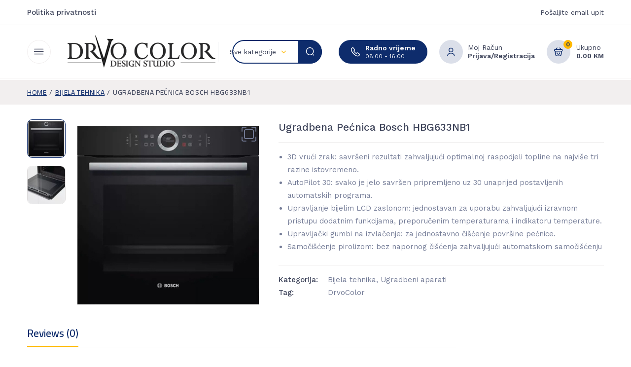

--- FILE ---
content_type: text/html; charset=UTF-8
request_url: https://www.drvocolor.com/artikal/ugradbena-pecnica-bosch-hbg633nb1/
body_size: 30714
content:
<!DOCTYPE html>
<html class="no-js" lang="bs-BA">
<head>
    <meta charset="UTF-8"/>
    <meta name="viewport" content="width=device-width, initial-scale=1.0, maximum-scale=1.0"/>
    <link rel="profile" href="https://gmpg.org/xfn/11"/>

    				<script>document.documentElement.className = document.documentElement.className + ' yes-js js_active js'</script>
			<meta name='robots' content='index, follow, max-image-preview:large, max-snippet:-1, max-video-preview:-1' />

	<!-- This site is optimized with the Yoast SEO plugin v24.5 - https://yoast.com/wordpress/plugins/seo/ -->
	<title>Ugradbena Pećnica Bosch HBG633NB1 - Drvo Color</title>
	<link rel="canonical" href="https://www.drvocolor.com/artikal/ugradbena-pecnica-bosch-hbg633nb1/" />
	<meta property="og:locale" content="bs_BA" />
	<meta property="og:type" content="article" />
	<meta property="og:title" content="Ugradbena Pećnica Bosch HBG633NB1 - Drvo Color" />
	<meta property="og:description" content="3D vrući zrak: savršeni rezultati zahvaljujući optimalnoj raspodjeli topline na najviše tri razine istovremeno.  AutoPilot 30: svako je jelo savršen pripremljeno uz 30 unaprijed postavljenih automatskih programa.  Upravljanje bijelim LCD zaslonom: jednostavan za uporabu zahvaljujući izravnom pristupu dodatnim funkcijama, preporučenim temperaturama i indikatoru temperature.  Upravljački gumbi na izvlačenje: za jednostavno čišćenje površine pećnice.  Samočišćenje pirolizom: bez napornog čišćenja zahvaljujući automatskom samočišćenju" />
	<meta property="og:url" content="https://www.drvocolor.com/artikal/ugradbena-pecnica-bosch-hbg633nb1/" />
	<meta property="og:site_name" content="Drvo Color" />
	<meta property="article:publisher" content="https://www.facebook.com/drvocolordoboj/" />
	<meta property="article:modified_time" content="2023-06-28T13:44:27+00:00" />
	<meta property="og:image" content="https://www.drvocolor.com/wp-content/uploads/2023/06/BOSCH-UGRADBENA-PECNICA-HBG633NB1.jpg" />
	<meta property="og:image:width" content="500" />
	<meta property="og:image:height" content="500" />
	<meta property="og:image:type" content="image/jpeg" />
	<meta name="twitter:card" content="summary_large_image" />
	<script type="application/ld+json" class="yoast-schema-graph">{"@context":"https://schema.org","@graph":[{"@type":"WebPage","@id":"https://www.drvocolor.com/artikal/ugradbena-pecnica-bosch-hbg633nb1/","url":"https://www.drvocolor.com/artikal/ugradbena-pecnica-bosch-hbg633nb1/","name":"Ugradbena Pećnica Bosch HBG633NB1 - Drvo Color","isPartOf":{"@id":"https://www.drvocolor.com/#website"},"primaryImageOfPage":{"@id":"https://www.drvocolor.com/artikal/ugradbena-pecnica-bosch-hbg633nb1/#primaryimage"},"image":{"@id":"https://www.drvocolor.com/artikal/ugradbena-pecnica-bosch-hbg633nb1/#primaryimage"},"thumbnailUrl":"https://www.drvocolor.com/wp-content/uploads/2023/06/BOSCH-UGRADBENA-PECNICA-HBG633NB1.jpg","datePublished":"2023-06-28T13:43:09+00:00","dateModified":"2023-06-28T13:44:27+00:00","breadcrumb":{"@id":"https://www.drvocolor.com/artikal/ugradbena-pecnica-bosch-hbg633nb1/#breadcrumb"},"inLanguage":"bs-BA","potentialAction":[{"@type":"ReadAction","target":["https://www.drvocolor.com/artikal/ugradbena-pecnica-bosch-hbg633nb1/"]}]},{"@type":"ImageObject","inLanguage":"bs-BA","@id":"https://www.drvocolor.com/artikal/ugradbena-pecnica-bosch-hbg633nb1/#primaryimage","url":"https://www.drvocolor.com/wp-content/uploads/2023/06/BOSCH-UGRADBENA-PECNICA-HBG633NB1.jpg","contentUrl":"https://www.drvocolor.com/wp-content/uploads/2023/06/BOSCH-UGRADBENA-PECNICA-HBG633NB1.jpg","width":500,"height":500},{"@type":"BreadcrumbList","@id":"https://www.drvocolor.com/artikal/ugradbena-pecnica-bosch-hbg633nb1/#breadcrumb","itemListElement":[{"@type":"ListItem","position":1,"name":"Početna","item":"https://www.drvocolor.com/"},{"@type":"ListItem","position":2,"name":"Online prodavnica","item":"https://www.drvocolor.com/shop/"},{"@type":"ListItem","position":3,"name":"Ugradbena Pećnica Bosch HBG633NB1"}]},{"@type":"WebSite","@id":"https://www.drvocolor.com/#website","url":"https://www.drvocolor.com/","name":"Drvo Color","description":"Dobrodošli na zvaničnu stranicu DrvoColor","publisher":{"@id":"https://www.drvocolor.com/#organization"},"potentialAction":[{"@type":"SearchAction","target":{"@type":"EntryPoint","urlTemplate":"https://www.drvocolor.com/?s={search_term_string}"},"query-input":{"@type":"PropertyValueSpecification","valueRequired":true,"valueName":"search_term_string"}}],"inLanguage":"bs-BA"},{"@type":"Organization","@id":"https://www.drvocolor.com/#organization","name":"Drvo Color Doboj","url":"https://www.drvocolor.com/","logo":{"@type":"ImageObject","inLanguage":"bs-BA","@id":"https://www.drvocolor.com/#/schema/logo/image/","url":"https://www.drvocolor.com/wp-content/uploads/2023/06/Logo-DrvoColor-logo3.png","contentUrl":"https://www.drvocolor.com/wp-content/uploads/2023/06/Logo-DrvoColor-logo3.png","width":300,"height":65,"caption":"Drvo Color Doboj"},"image":{"@id":"https://www.drvocolor.com/#/schema/logo/image/"},"sameAs":["https://www.facebook.com/drvocolordoboj/","https://www.instagram.com/drvocolordoboj/","https://www.youtube.com/channel/UCIY0bS8oTwg-TyxwpoMzIrA"]}]}</script>
	<!-- / Yoast SEO plugin. -->


<link rel='dns-prefetch' href='//use.fontawesome.com' />
<link rel='dns-prefetch' href='//fonts.googleapis.com' />
<link rel="alternate" type="application/rss+xml" title="Drvo Color &raquo; novosti" href="https://www.drvocolor.com/feed/" />
<link rel="alternate" type="application/rss+xml" title="Drvo Color &raquo;  novosti o komentarima" href="https://www.drvocolor.com/comments/feed/" />
<link rel="alternate" type="application/rss+xml" title="Drvo Color &raquo; Ugradbena Pećnica Bosch HBG633NB1 novosti o komentarima" href="https://www.drvocolor.com/artikal/ugradbena-pecnica-bosch-hbg633nb1/feed/" />
<link rel="alternate" title="oEmbed (JSON)" type="application/json+oembed" href="https://www.drvocolor.com/wp-json/oembed/1.0/embed?url=https%3A%2F%2Fwww.drvocolor.com%2Fartikal%2Fugradbena-pecnica-bosch-hbg633nb1%2F" />
<link rel="alternate" title="oEmbed (XML)" type="text/xml+oembed" href="https://www.drvocolor.com/wp-json/oembed/1.0/embed?url=https%3A%2F%2Fwww.drvocolor.com%2Fartikal%2Fugradbena-pecnica-bosch-hbg633nb1%2F&#038;format=xml" />
<style id='wp-img-auto-sizes-contain-inline-css'>
img:is([sizes=auto i],[sizes^="auto," i]){contain-intrinsic-size:3000px 1500px}
/*# sourceURL=wp-img-auto-sizes-contain-inline-css */
</style>
<style id='wp-emoji-styles-inline-css'>

	img.wp-smiley, img.emoji {
		display: inline !important;
		border: none !important;
		box-shadow: none !important;
		height: 1em !important;
		width: 1em !important;
		margin: 0 0.07em !important;
		vertical-align: -0.1em !important;
		background: none !important;
		padding: 0 !important;
	}
/*# sourceURL=wp-emoji-styles-inline-css */
</style>
<link rel='stylesheet' id='contact-form-7-css' href='https://www.drvocolor.com/wp-content/plugins/contact-form-7/includes/css/styles.css?ver=6.0.4' media='all' />
<link rel='stylesheet' id='animate-css-css' href='https://www.drvocolor.com/wp-content/plugins/ovic-addon-toolkit/assets/css/animate.min.css?ver=3.7.0' media='all' />
<link rel='stylesheet' id='growl-css' href='https://www.drvocolor.com/wp-content/plugins/ovic-addon-toolkit/assets/3rd-party/growl/growl.min.css?ver=1.3.5' media='all' />
<link rel='stylesheet' id='ovic-core-css' href='https://www.drvocolor.com/wp-content/plugins/ovic-addon-toolkit/assets/css/ovic-core.min.css?ver=2.6.0' media='all' />
<link rel='stylesheet' id='photoswipe-css' href='https://www.drvocolor.com/wp-content/plugins/woocommerce/assets/css/photoswipe/photoswipe.min.css?ver=8.0.3' media='all' />
<link rel='stylesheet' id='photoswipe-default-skin-css' href='https://www.drvocolor.com/wp-content/plugins/woocommerce/assets/css/photoswipe/default-skin/default-skin.min.css?ver=8.0.3' media='all' />
<style id='woocommerce-inline-inline-css'>
.woocommerce form .form-row .required { visibility: visible; }
/*# sourceURL=woocommerce-inline-inline-css */
</style>
<link rel='stylesheet' id='wpvrfontawesome-css' href='https://use.fontawesome.com/releases/v6.5.1/css/all.css?ver=8.5.18' media='all' />
<link rel='stylesheet' id='panellium-css-css' href='https://www.drvocolor.com/wp-content/plugins/wpvr/public/lib/pannellum/src/css/pannellum.css?ver=1' media='all' />
<link rel='stylesheet' id='videojs-css-css' href='https://www.drvocolor.com/wp-content/plugins/wpvr/public/lib/pannellum/src/css/video-js.css?ver=1' media='all' />
<link rel='stylesheet' id='videojs-vr-css-css' href='https://www.drvocolor.com/wp-content/plugins/wpvr/public/lib/videojs-vr/videojs-vr.css?ver=1' media='all' />
<link rel='stylesheet' id='owl-css-css' href='https://www.drvocolor.com/wp-content/plugins/wpvr/public/css/owl.carousel.css?ver=8.5.18' media='all' />
<link rel='stylesheet' id='wpvr-css' href='https://www.drvocolor.com/wp-content/plugins/wpvr/public/css/wpvr-public.css?ver=8.5.18' media='all' />
<link rel='stylesheet' id='yith-quick-view-css' href='https://www.drvocolor.com/wp-content/plugins/yith-woocommerce-quick-view/assets/css/yith-quick-view.css?ver=2.2.0' media='all' />
<style id='yith-quick-view-inline-css'>

				#yith-quick-view-modal .yith-quick-view-overlay{background:rgba( 0, 0, 0, 0.8)}
				#yith-quick-view-modal .yith-wcqv-main{background:#ffffff;}
				#yith-quick-view-close{color:#cdcdcd;}
				#yith-quick-view-close:hover{color:#ff0000;}
/*# sourceURL=yith-quick-view-inline-css */
</style>
<link rel='stylesheet' id='jquery-selectBox-css' href='https://www.drvocolor.com/wp-content/plugins/yith-woocommerce-wishlist/assets/css/jquery.selectBox.css?ver=1.2.0' media='all' />
<link rel='stylesheet' id='woocommerce_prettyPhoto_css-css' href='//www.drvocolor.com/wp-content/plugins/woocommerce/assets/css/prettyPhoto.css?ver=3.1.6' media='all' />
<link rel='stylesheet' id='yith-wcwl-main-css' href='https://www.drvocolor.com/wp-content/plugins/yith-woocommerce-wishlist/assets/css/style.css?ver=4.3.0' media='all' />
<style id='yith-wcwl-main-inline-css'>
 :root { --color-add-to-wishlist-background: #333333; --color-add-to-wishlist-text: #FFFFFF; --color-add-to-wishlist-border: #333333; --color-add-to-wishlist-background-hover: #333333; --color-add-to-wishlist-text-hover: #FFFFFF; --color-add-to-wishlist-border-hover: #333333; --rounded-corners-radius: 16px; --color-add-to-cart-background: #333333; --color-add-to-cart-text: #FFFFFF; --color-add-to-cart-border: #333333; --color-add-to-cart-background-hover: #4F4F4F; --color-add-to-cart-text-hover: #FFFFFF; --color-add-to-cart-border-hover: #4F4F4F; --add-to-cart-rounded-corners-radius: 16px; --color-button-style-1-background: #333333; --color-button-style-1-text: #FFFFFF; --color-button-style-1-border: #333333; --color-button-style-1-background-hover: #4F4F4F; --color-button-style-1-text-hover: #FFFFFF; --color-button-style-1-border-hover: #4F4F4F; --color-button-style-2-background: #333333; --color-button-style-2-text: #FFFFFF; --color-button-style-2-border: #333333; --color-button-style-2-background-hover: #4F4F4F; --color-button-style-2-text-hover: #FFFFFF; --color-button-style-2-border-hover: #4F4F4F; --color-wishlist-table-background: #FFFFFF; --color-wishlist-table-text: #6d6c6c; --color-wishlist-table-border: #FFFFFF; --color-headers-background: #F4F4F4; --color-share-button-color: #FFFFFF; --color-share-button-color-hover: #FFFFFF; --color-fb-button-background: #39599E; --color-fb-button-background-hover: #595A5A; --color-tw-button-background: #45AFE2; --color-tw-button-background-hover: #595A5A; --color-pr-button-background: #AB2E31; --color-pr-button-background-hover: #595A5A; --color-em-button-background: #FBB102; --color-em-button-background-hover: #595A5A; --color-wa-button-background: #00A901; --color-wa-button-background-hover: #595A5A; --feedback-duration: 3s } 
 :root { --color-add-to-wishlist-background: #333333; --color-add-to-wishlist-text: #FFFFFF; --color-add-to-wishlist-border: #333333; --color-add-to-wishlist-background-hover: #333333; --color-add-to-wishlist-text-hover: #FFFFFF; --color-add-to-wishlist-border-hover: #333333; --rounded-corners-radius: 16px; --color-add-to-cart-background: #333333; --color-add-to-cart-text: #FFFFFF; --color-add-to-cart-border: #333333; --color-add-to-cart-background-hover: #4F4F4F; --color-add-to-cart-text-hover: #FFFFFF; --color-add-to-cart-border-hover: #4F4F4F; --add-to-cart-rounded-corners-radius: 16px; --color-button-style-1-background: #333333; --color-button-style-1-text: #FFFFFF; --color-button-style-1-border: #333333; --color-button-style-1-background-hover: #4F4F4F; --color-button-style-1-text-hover: #FFFFFF; --color-button-style-1-border-hover: #4F4F4F; --color-button-style-2-background: #333333; --color-button-style-2-text: #FFFFFF; --color-button-style-2-border: #333333; --color-button-style-2-background-hover: #4F4F4F; --color-button-style-2-text-hover: #FFFFFF; --color-button-style-2-border-hover: #4F4F4F; --color-wishlist-table-background: #FFFFFF; --color-wishlist-table-text: #6d6c6c; --color-wishlist-table-border: #FFFFFF; --color-headers-background: #F4F4F4; --color-share-button-color: #FFFFFF; --color-share-button-color-hover: #FFFFFF; --color-fb-button-background: #39599E; --color-fb-button-background-hover: #595A5A; --color-tw-button-background: #45AFE2; --color-tw-button-background-hover: #595A5A; --color-pr-button-background: #AB2E31; --color-pr-button-background-hover: #595A5A; --color-em-button-background: #FBB102; --color-em-button-background-hover: #595A5A; --color-wa-button-background: #00A901; --color-wa-button-background-hover: #595A5A; --feedback-duration: 3s } 
/*# sourceURL=yith-wcwl-main-inline-css */
</style>
<link rel='stylesheet' id='dgwt-wcas-style-css' href='https://www.drvocolor.com/wp-content/plugins/ajax-search-for-woocommerce/assets/css/style.min.css?ver=1.30.0' media='all' />
<link rel='stylesheet' id='dflip-style-css' href='https://www.drvocolor.com/wp-content/plugins/3d-flipbook-dflip-lite/assets/css/dflip.min.css?ver=2.3.57' media='all' />
<link rel='stylesheet' id='font-awesome-css' href='https://www.drvocolor.com/wp-content/plugins/elementor/assets/lib/font-awesome/css/font-awesome.min.css?ver=4.7.0' media='all' />
<style id='font-awesome-inline-css'>
[data-font="FontAwesome"]:before {font-family: 'FontAwesome' !important;content: attr(data-icon) !important;speak: none !important;font-weight: normal !important;font-variant: normal !important;text-transform: none !important;line-height: 1 !important;font-style: normal !important;-webkit-font-smoothing: antialiased !important;-moz-osx-font-smoothing: grayscale !important;}
/*# sourceURL=font-awesome-inline-css */
</style>
<link rel='stylesheet' id='scrollbar-css' href='https://www.drvocolor.com/wp-content/themes/elinor/assets/vendor/scrollbar/scrollbar.min.css?ver=0.2.10' media='all' />
<link rel='stylesheet' id='chosen-css' href='https://www.drvocolor.com/wp-content/themes/elinor/assets/vendor/chosen/chosen.min.css?ver=1.8.7' media='all' />
<link rel='stylesheet' id='slick-css' href='https://www.drvocolor.com/wp-content/plugins/ovic-addon-toolkit/assets/3rd-party/slick/slick.min.css?ver=1.0.1' media='all' />
<link rel='stylesheet' id='elinor_default-css' href='https://www.drvocolor.com/wp-content/themes/elinor/assets/css/default.min.css?ver=1.1.1' media='all' />
<link rel='stylesheet' id='main-icon-css' href='https://www.drvocolor.com/wp-content/themes/elinor/assets/vendor/main-icon/style.min.css?ver=1.0.0' media='all' />
<link rel='stylesheet' id='elinor-css' href='https://www.drvocolor.com/wp-content/themes/elinor/assets/css/style.min.css?ver=1.1.1' media='all' />
<link rel='stylesheet' id='elinor-main-css' href='https://www.drvocolor.com/wp-content/themes/elinor/style.css?ver=1.1.1' media='all' />
<style id='elinor-main-inline-css'>
body{ --mc-rgb-r:14; --mc-rgb-g:44; --mc-rgb-b:108; --mc-hsl-h:221; --mc-hsl-s:77%; --mc-hsl-l:24%; --main-special:Cairo;--main-special-fw:600;--price-typo: var(--main-special);--price-typo-fw: var(--main-special-fw);--main-color:#0e2c6c;--main-color-t:#fff;--main-color-2-t:#0e2c6c;}@media (max-width:1499px) and (min-width:992px){body{}} @media (min-width: 1500px){ body{ --main-container:1400px; } body.wcfm-store-page .site #main{ width:1430px !important; } } 
/*# sourceURL=elinor-main-inline-css */
</style>
<link rel='stylesheet' id='elinor_new-css' href='https://www.drvocolor.com/wp-content/themes/elinor/assets/css/style-new.min.css?ver=1.1.1' media='all' />
<link rel='stylesheet' id='ovic-google-web-fonts-_ovic_customize_options-css' href='//fonts.googleapis.com/css?family=Cairo:600,n&#038;display=swap' media='all' />
<link rel='stylesheet' id='ovic-google-web-fonts--css' href='//fonts.googleapis.com/css?family=Cairo:600,n&#038;display=swap' media='all' />
<link rel='stylesheet' id='megamenu-frontend-css' href='https://www.drvocolor.com/wp-content/plugins/ovic-addon-toolkit/includes/extends/megamenu/assets/css/megamenu.min.css?ver=6.9' media='all' />
<script type="text/template" id="tmpl-ovic-notice-popup">
    <# if ( data.img_url != '' ) { #>
    <figure>
        <img src="{{data.img_url}}" alt="{{data.title}}" class="growl-thumb"/>
    </figure>
    <# } #>
    <p class="growl-content">
        <# if ( data.title != '' ) { #>
        <span>{{data.title}}</span>
        <# } #>
        {{{data.content}}}
    </p>
</script>
<script src="https://www.drvocolor.com/wp-includes/js/jquery/jquery.min.js?ver=3.7.1" id="jquery-core-js"></script>
<script src="https://www.drvocolor.com/wp-includes/js/jquery/jquery-migrate.min.js?ver=3.4.1" id="jquery-migrate-js"></script>
<script src="https://www.drvocolor.com/wp-content/plugins/wpvr/public/lib/pannellum/src/js/pannellum.js?ver=1" id="panellium-js-js"></script>
<script src="https://www.drvocolor.com/wp-content/plugins/wpvr/public/lib/pannellum/src/js/libpannellum.js?ver=1" id="panelliumlib-js-js"></script>
<script src="https://www.drvocolor.com/wp-content/plugins/wpvr/public/js/video.js?ver=1" id="videojs-js-js"></script>
<script src="https://www.drvocolor.com/wp-content/plugins/wpvr/public/lib/videojs-vr/videojs-vr.js?ver=1" id="videojsvr-js-js"></script>
<script src="https://www.drvocolor.com/wp-content/plugins/wpvr/public/lib/pannellum/src/js/videojs-pannellum-plugin.js?ver=1" id="panelliumvid-js-js"></script>
<script src="https://www.drvocolor.com/wp-content/plugins/wpvr/public/js/owl.carousel.js?ver=6.9" id="owl-js-js"></script>
<script src="https://www.drvocolor.com/wp-content/plugins/wpvr/public/js/jquery.cookie.js?ver=1" id="jquery_cookie-js"></script>
<link rel="https://api.w.org/" href="https://www.drvocolor.com/wp-json/" /><link rel="alternate" title="JSON" type="application/json" href="https://www.drvocolor.com/wp-json/wp/v2/product/6406" /><link rel="EditURI" type="application/rsd+xml" title="RSD" href="https://www.drvocolor.com/xmlrpc.php?rsd" />
<meta name="generator" content="WordPress 6.9" />
<meta name="generator" content="WooCommerce 8.0.3" />
<link rel='shortlink' href='https://www.drvocolor.com/?p=6406' />
		<style>
			.dgwt-wcas-ico-magnifier,.dgwt-wcas-ico-magnifier-handler{max-width:20px}.dgwt-wcas-search-wrapp{max-width:600px}		</style>
			<noscript><style>.woocommerce-product-gallery{ opacity: 1 !important; }</style></noscript>
	<meta name="generator" content="Elementor 3.15.3; features: additional_custom_breakpoints; settings: css_print_method-external, google_font-enabled, font_display-auto">
<link rel="preconnect" href="https://fonts.googleapis.com"><link rel="preconnect" href="https://fonts.gstatic.com" crossorigin><link href="https://fonts.googleapis.com/css2?family=Work+Sans:wght@300;400;500;600;700&display=swap" rel="stylesheet"><link rel="icon" href="https://www.drvocolor.com/wp-content/uploads/2023/06/cropped-Logo-DrvoColor-logo3-32x32.png" sizes="32x32" />
<link rel="icon" href="https://www.drvocolor.com/wp-content/uploads/2023/06/cropped-Logo-DrvoColor-logo3-192x192.png" sizes="192x192" />
<link rel="apple-touch-icon" href="https://www.drvocolor.com/wp-content/uploads/2023/06/cropped-Logo-DrvoColor-logo3-180x180.png" />
<meta name="msapplication-TileImage" content="https://www.drvocolor.com/wp-content/uploads/2023/06/cropped-Logo-DrvoColor-logo3-270x270.png" />
<style type="text/css">.ovic-menu-clone-wrap .head-menu-mobile{background-position:center center;background-repeat:no-repeat;background-attachment:scroll;background-size:cover;}.main-special-font{font-family:"Cairo";font-weight:600;}</style><style type="text/css">.main-special-font{font-family:"Cairo";font-weight:600;}</style>		<style id="wp-custom-css">
			.ovic-category .count {
display:none;
} 
a.button.product_type_simple {
    display: none;
}
		</style>
		<style id='global-styles-inline-css'>
:root{--wp--preset--aspect-ratio--square: 1;--wp--preset--aspect-ratio--4-3: 4/3;--wp--preset--aspect-ratio--3-4: 3/4;--wp--preset--aspect-ratio--3-2: 3/2;--wp--preset--aspect-ratio--2-3: 2/3;--wp--preset--aspect-ratio--16-9: 16/9;--wp--preset--aspect-ratio--9-16: 9/16;--wp--preset--color--black: #000000;--wp--preset--color--cyan-bluish-gray: #abb8c3;--wp--preset--color--white: #ffffff;--wp--preset--color--pale-pink: #f78da7;--wp--preset--color--vivid-red: #cf2e2e;--wp--preset--color--luminous-vivid-orange: #ff6900;--wp--preset--color--luminous-vivid-amber: #fcb900;--wp--preset--color--light-green-cyan: #7bdcb5;--wp--preset--color--vivid-green-cyan: #00d084;--wp--preset--color--pale-cyan-blue: #8ed1fc;--wp--preset--color--vivid-cyan-blue: #0693e3;--wp--preset--color--vivid-purple: #9b51e0;--wp--preset--gradient--vivid-cyan-blue-to-vivid-purple: linear-gradient(135deg,rgb(6,147,227) 0%,rgb(155,81,224) 100%);--wp--preset--gradient--light-green-cyan-to-vivid-green-cyan: linear-gradient(135deg,rgb(122,220,180) 0%,rgb(0,208,130) 100%);--wp--preset--gradient--luminous-vivid-amber-to-luminous-vivid-orange: linear-gradient(135deg,rgb(252,185,0) 0%,rgb(255,105,0) 100%);--wp--preset--gradient--luminous-vivid-orange-to-vivid-red: linear-gradient(135deg,rgb(255,105,0) 0%,rgb(207,46,46) 100%);--wp--preset--gradient--very-light-gray-to-cyan-bluish-gray: linear-gradient(135deg,rgb(238,238,238) 0%,rgb(169,184,195) 100%);--wp--preset--gradient--cool-to-warm-spectrum: linear-gradient(135deg,rgb(74,234,220) 0%,rgb(151,120,209) 20%,rgb(207,42,186) 40%,rgb(238,44,130) 60%,rgb(251,105,98) 80%,rgb(254,248,76) 100%);--wp--preset--gradient--blush-light-purple: linear-gradient(135deg,rgb(255,206,236) 0%,rgb(152,150,240) 100%);--wp--preset--gradient--blush-bordeaux: linear-gradient(135deg,rgb(254,205,165) 0%,rgb(254,45,45) 50%,rgb(107,0,62) 100%);--wp--preset--gradient--luminous-dusk: linear-gradient(135deg,rgb(255,203,112) 0%,rgb(199,81,192) 50%,rgb(65,88,208) 100%);--wp--preset--gradient--pale-ocean: linear-gradient(135deg,rgb(255,245,203) 0%,rgb(182,227,212) 50%,rgb(51,167,181) 100%);--wp--preset--gradient--electric-grass: linear-gradient(135deg,rgb(202,248,128) 0%,rgb(113,206,126) 100%);--wp--preset--gradient--midnight: linear-gradient(135deg,rgb(2,3,129) 0%,rgb(40,116,252) 100%);--wp--preset--font-size--small: 13px;--wp--preset--font-size--medium: 20px;--wp--preset--font-size--large: 36px;--wp--preset--font-size--x-large: 42px;--wp--preset--spacing--20: 0.44rem;--wp--preset--spacing--30: 0.67rem;--wp--preset--spacing--40: 1rem;--wp--preset--spacing--50: 1.5rem;--wp--preset--spacing--60: 2.25rem;--wp--preset--spacing--70: 3.38rem;--wp--preset--spacing--80: 5.06rem;--wp--preset--shadow--natural: 6px 6px 9px rgba(0, 0, 0, 0.2);--wp--preset--shadow--deep: 12px 12px 50px rgba(0, 0, 0, 0.4);--wp--preset--shadow--sharp: 6px 6px 0px rgba(0, 0, 0, 0.2);--wp--preset--shadow--outlined: 6px 6px 0px -3px rgb(255, 255, 255), 6px 6px rgb(0, 0, 0);--wp--preset--shadow--crisp: 6px 6px 0px rgb(0, 0, 0);}:where(.is-layout-flex){gap: 0.5em;}:where(.is-layout-grid){gap: 0.5em;}body .is-layout-flex{display: flex;}.is-layout-flex{flex-wrap: wrap;align-items: center;}.is-layout-flex > :is(*, div){margin: 0;}body .is-layout-grid{display: grid;}.is-layout-grid > :is(*, div){margin: 0;}:where(.wp-block-columns.is-layout-flex){gap: 2em;}:where(.wp-block-columns.is-layout-grid){gap: 2em;}:where(.wp-block-post-template.is-layout-flex){gap: 1.25em;}:where(.wp-block-post-template.is-layout-grid){gap: 1.25em;}.has-black-color{color: var(--wp--preset--color--black) !important;}.has-cyan-bluish-gray-color{color: var(--wp--preset--color--cyan-bluish-gray) !important;}.has-white-color{color: var(--wp--preset--color--white) !important;}.has-pale-pink-color{color: var(--wp--preset--color--pale-pink) !important;}.has-vivid-red-color{color: var(--wp--preset--color--vivid-red) !important;}.has-luminous-vivid-orange-color{color: var(--wp--preset--color--luminous-vivid-orange) !important;}.has-luminous-vivid-amber-color{color: var(--wp--preset--color--luminous-vivid-amber) !important;}.has-light-green-cyan-color{color: var(--wp--preset--color--light-green-cyan) !important;}.has-vivid-green-cyan-color{color: var(--wp--preset--color--vivid-green-cyan) !important;}.has-pale-cyan-blue-color{color: var(--wp--preset--color--pale-cyan-blue) !important;}.has-vivid-cyan-blue-color{color: var(--wp--preset--color--vivid-cyan-blue) !important;}.has-vivid-purple-color{color: var(--wp--preset--color--vivid-purple) !important;}.has-black-background-color{background-color: var(--wp--preset--color--black) !important;}.has-cyan-bluish-gray-background-color{background-color: var(--wp--preset--color--cyan-bluish-gray) !important;}.has-white-background-color{background-color: var(--wp--preset--color--white) !important;}.has-pale-pink-background-color{background-color: var(--wp--preset--color--pale-pink) !important;}.has-vivid-red-background-color{background-color: var(--wp--preset--color--vivid-red) !important;}.has-luminous-vivid-orange-background-color{background-color: var(--wp--preset--color--luminous-vivid-orange) !important;}.has-luminous-vivid-amber-background-color{background-color: var(--wp--preset--color--luminous-vivid-amber) !important;}.has-light-green-cyan-background-color{background-color: var(--wp--preset--color--light-green-cyan) !important;}.has-vivid-green-cyan-background-color{background-color: var(--wp--preset--color--vivid-green-cyan) !important;}.has-pale-cyan-blue-background-color{background-color: var(--wp--preset--color--pale-cyan-blue) !important;}.has-vivid-cyan-blue-background-color{background-color: var(--wp--preset--color--vivid-cyan-blue) !important;}.has-vivid-purple-background-color{background-color: var(--wp--preset--color--vivid-purple) !important;}.has-black-border-color{border-color: var(--wp--preset--color--black) !important;}.has-cyan-bluish-gray-border-color{border-color: var(--wp--preset--color--cyan-bluish-gray) !important;}.has-white-border-color{border-color: var(--wp--preset--color--white) !important;}.has-pale-pink-border-color{border-color: var(--wp--preset--color--pale-pink) !important;}.has-vivid-red-border-color{border-color: var(--wp--preset--color--vivid-red) !important;}.has-luminous-vivid-orange-border-color{border-color: var(--wp--preset--color--luminous-vivid-orange) !important;}.has-luminous-vivid-amber-border-color{border-color: var(--wp--preset--color--luminous-vivid-amber) !important;}.has-light-green-cyan-border-color{border-color: var(--wp--preset--color--light-green-cyan) !important;}.has-vivid-green-cyan-border-color{border-color: var(--wp--preset--color--vivid-green-cyan) !important;}.has-pale-cyan-blue-border-color{border-color: var(--wp--preset--color--pale-cyan-blue) !important;}.has-vivid-cyan-blue-border-color{border-color: var(--wp--preset--color--vivid-cyan-blue) !important;}.has-vivid-purple-border-color{border-color: var(--wp--preset--color--vivid-purple) !important;}.has-vivid-cyan-blue-to-vivid-purple-gradient-background{background: var(--wp--preset--gradient--vivid-cyan-blue-to-vivid-purple) !important;}.has-light-green-cyan-to-vivid-green-cyan-gradient-background{background: var(--wp--preset--gradient--light-green-cyan-to-vivid-green-cyan) !important;}.has-luminous-vivid-amber-to-luminous-vivid-orange-gradient-background{background: var(--wp--preset--gradient--luminous-vivid-amber-to-luminous-vivid-orange) !important;}.has-luminous-vivid-orange-to-vivid-red-gradient-background{background: var(--wp--preset--gradient--luminous-vivid-orange-to-vivid-red) !important;}.has-very-light-gray-to-cyan-bluish-gray-gradient-background{background: var(--wp--preset--gradient--very-light-gray-to-cyan-bluish-gray) !important;}.has-cool-to-warm-spectrum-gradient-background{background: var(--wp--preset--gradient--cool-to-warm-spectrum) !important;}.has-blush-light-purple-gradient-background{background: var(--wp--preset--gradient--blush-light-purple) !important;}.has-blush-bordeaux-gradient-background{background: var(--wp--preset--gradient--blush-bordeaux) !important;}.has-luminous-dusk-gradient-background{background: var(--wp--preset--gradient--luminous-dusk) !important;}.has-pale-ocean-gradient-background{background: var(--wp--preset--gradient--pale-ocean) !important;}.has-electric-grass-gradient-background{background: var(--wp--preset--gradient--electric-grass) !important;}.has-midnight-gradient-background{background: var(--wp--preset--gradient--midnight) !important;}.has-small-font-size{font-size: var(--wp--preset--font-size--small) !important;}.has-medium-font-size{font-size: var(--wp--preset--font-size--medium) !important;}.has-large-font-size{font-size: var(--wp--preset--font-size--large) !important;}.has-x-large-font-size{font-size: var(--wp--preset--font-size--x-large) !important;}
/*# sourceURL=global-styles-inline-css */
</style>
<link rel='stylesheet' id='elementor-frontend-legacy-css' href='https://www.drvocolor.com/wp-content/uploads/elementor/css/custom-frontend-legacy.min.css?ver=3.15.3' media='all' />
<link rel='stylesheet' id='elementor-frontend-css' href='https://www.drvocolor.com/wp-content/uploads/elementor/css/custom-frontend.min.css?ver=1693900770' media='all' />
<link rel='stylesheet' id='elementor-post-1044-css' href='https://www.drvocolor.com/wp-content/uploads/elementor/css/post-1044.css?ver=1693905438' media='all' />
<link rel='stylesheet' id='elementor-post-118-css' href='https://www.drvocolor.com/wp-content/uploads/elementor/css/post-118.css?ver=1758049905' media='all' />
<link rel='stylesheet' id='elementor-icons-css' href='https://www.drvocolor.com/wp-content/plugins/elementor/assets/lib/eicons/css/elementor-icons.min.css?ver=5.21.0' media='all' />
<link rel='stylesheet' id='swiper-css' href='https://www.drvocolor.com/wp-content/plugins/elementor/assets/lib/swiper/css/swiper.min.css?ver=5.3.6' media='all' />
<link rel='stylesheet' id='elementor-post-8-css' href='https://www.drvocolor.com/wp-content/uploads/elementor/css/post-8.css?ver=1693900776' media='all' />
<link rel='stylesheet' id='ovic-elementor-css' href='https://www.drvocolor.com/wp-content/plugins/ovic-addon-toolkit/assets/css/elementor.min.css?ver=2.6.0' media='' />
<link rel='stylesheet' id='ovic-elementor-grid-css' href='https://www.drvocolor.com/wp-content/plugins/ovic-addon-toolkit/assets/css/elementor-grid.min.css?ver=2.6.0' media='' />
<link rel='stylesheet' id='elementor-pro-css' href='https://www.drvocolor.com/wp-content/uploads/elementor/css/custom-pro-frontend.min.css?ver=1693900776' media='all' />
<link rel='stylesheet' id='font-awesome-5-all-css' href='https://www.drvocolor.com/wp-content/plugins/elementor/assets/lib/font-awesome/css/all.min.css?ver=3.15.3' media='all' />
<link rel='stylesheet' id='font-awesome-4-shim-css' href='https://www.drvocolor.com/wp-content/plugins/elementor/assets/lib/font-awesome/css/v4-shims.min.css?ver=3.15.3' media='all' />
<link rel='stylesheet' id='e-animations-css' href='https://www.drvocolor.com/wp-content/plugins/elementor/assets/lib/animations/animations.min.css?ver=3.15.3' media='all' />
<link rel='stylesheet' id='elementor-icons-shared-0-css' href='https://www.drvocolor.com/wp-content/plugins/elementor/assets/lib/font-awesome/css/fontawesome.min.css?ver=5.15.3' media='all' />
<link rel='stylesheet' id='elementor-icons-fa-brands-css' href='https://www.drvocolor.com/wp-content/plugins/elementor/assets/lib/font-awesome/css/brands.min.css?ver=5.15.3' media='all' />
</head>

<body data-rsssl=1 class="wp-singular product-template-default single single-product postid-6406 wp-embed-responsive wp-theme-elinor theme-elinor woocommerce woocommerce-page woocommerce-no-js elinor-1.1.1 header-style-01 has-header-sticky sticky-sidebar elementor-default elementor-kit-8">

<a href="#" class="overlay-body" aria-hidden="true"></a>

<!-- #page -->
<div id="page" class="site">

    <header id="header" class="header style-01">
            <div class="header-section header-top">
            <div class="container">
                <div class="header-inner">
                    <div class="header-start">
                        <div class="header_submenu"><div class="ovic-menu-wapper horizontal"><ul id="menu-05-submenu-2" class="ovic-menu header-submenu ovic-menu"><li id="menu-item-7142" class="menu-item menu-item-type-post_type menu-item-object-page menu-item-privacy-policy menu-item-7142"><a rel="privacy-policy" href="https://www.drvocolor.com/politika-privatnosti/" data-megamenu="0"><span class="text">Politika privatnosti</span></a></li>
</ul></div></div>                    </div>
                    <div class="header-end">
                        <div class="header_submenu_2"><div class="ovic-menu-wapper horizontal"><ul id="menu-submenu-2" class="ovic-menu header-submenu ovic-menu"><li id="menu-item-107" class="menu-item menu-item-type-custom menu-item-object-custom menu-item-107"><a target="_blank" href="mailto:drvocolor@gmail.com" data-megamenu="0"><span class="text">Pošaljite email upit</span></a></li>
</ul></div></div>                    </div>
                </div>
            </div>
        </div>
        <div class="header-section header-mid">
        <div class="container">
            <div class="header-inner">
                    <div class="header-vertical">
        <div class="box-nav-vertical elinor-dropdown">
                            <a href="#" data-elinor="elinor-dropdown" class="block-title">
                    <span class="icon main-icon-e-menu"></span>
                                    </a>
                        <div class="block-content sub-menu">
                <div class="ovic-menu-wapper vertical support-mobile-menu"><ul id="menu-primary-menu" class="elinor-nav vertical-menu ovic-menu ovic-clone-mobile-menu"><li id="menu-item-4625" class="menu-item menu-item-type-post_type menu-item-object-page menu-item-home menu-item-4625"><a href="https://www.drvocolor.com/" data-megamenu="0">Početna</a></li>
<li id="menu-item-7143" class="menu-item menu-item-type-custom menu-item-object-custom menu-item-has-children menu-item-7143"><a href="https://www.drvocolor.com/kategorija-artikla/bijela-tehnika/" data-megamenu="0">Bijela tehnika</a>
<ul class="sub-menu">
	<li id="menu-item-7144" class="menu-item menu-item-type-custom menu-item-object-custom menu-item-7144"><a href="https://www.drvocolor.com/kategorija-artikla/bijela-tehnika/frizideri/" data-megamenu="0">Frižideri</a></li>
	<li id="menu-item-7146" class="menu-item menu-item-type-custom menu-item-object-custom menu-item-7146"><a href="https://www.drvocolor.com/kategorija-artikla/bijela-tehnika/mikrovalne-pecnice/" data-megamenu="0">Mikrovalne pećnice</a></li>
	<li id="menu-item-7147" class="menu-item menu-item-type-custom menu-item-object-custom menu-item-7147"><a href="https://www.drvocolor.com/kategorija-artikla/bijela-tehnika/nape/" data-megamenu="0">Nape</a></li>
	<li id="menu-item-7148" class="menu-item menu-item-type-custom menu-item-object-custom menu-item-7148"><a href="https://www.drvocolor.com/kategorija-artikla/bijela-tehnika/perilice-posuda/" data-megamenu="0">Perilice posuđa</a></li>
	<li id="menu-item-7145" class="menu-item menu-item-type-custom menu-item-object-custom menu-item-7145"><a href="https://www.drvocolor.com/kategorija-artikla/bijela-tehnika/masine-za-pranje-vesa/" data-megamenu="0">Mašine za veš</a></li>
	<li id="menu-item-7149" class="menu-item menu-item-type-custom menu-item-object-custom menu-item-7149"><a href="https://www.drvocolor.com/kategorija-artikla/bijela-tehnika/susilice/" data-megamenu="0">Sušilice</a></li>
</ul>
</li>
<li id="menu-item-7162" class="menu-item menu-item-type-custom menu-item-object-custom menu-item-7162"><a href="https://www.drvocolor.com/kategorija-artikla/tv/" data-megamenu="0">Televizori</a></li>
<li id="menu-item-7150" class="menu-item menu-item-type-custom menu-item-object-custom menu-item-7150"><a href="https://www.drvocolor.com/kategorija-artikla/klima-uredjaji/" data-megamenu="0">Klima uređaji</a></li>
<li id="menu-item-7151" class="menu-item menu-item-type-custom menu-item-object-custom menu-item-has-children menu-item-7151"><a href="https://www.drvocolor.com/kategorija-artikla/mali-kucanski-aparati/" data-megamenu="0">Mali kućanski aparati</a>
<ul class="sub-menu">
	<li id="menu-item-7152" class="menu-item menu-item-type-custom menu-item-object-custom menu-item-7152"><a href="https://www.drvocolor.com/kategorija-artikla/mali-kucanski-aparati/aparati-za-kafu/" data-megamenu="0">Aparati za kafu</a></li>
	<li id="menu-item-7159" class="menu-item menu-item-type-custom menu-item-object-custom menu-item-7159"><a href="https://www.drvocolor.com/kategorija-artikla/mali-kucanski-aparati/tosteri/" data-megamenu="0">Tosteri</a></li>
	<li id="menu-item-7156" class="menu-item menu-item-type-custom menu-item-object-custom menu-item-7156"><a href="https://www.drvocolor.com/kategorija-artikla/mali-kucanski-aparati/kuhala-za-vodu/" data-megamenu="0">Kuhala za vodu</a></li>
	<li id="menu-item-7153" class="menu-item menu-item-type-custom menu-item-object-custom menu-item-7153"><a href="https://www.drvocolor.com/kategorija-artikla/mali-kucanski-aparati/blenderi-sokovnici/" data-megamenu="0">Blenderi i Sokovnici</a></li>
	<li id="menu-item-7157" class="menu-item menu-item-type-custom menu-item-object-custom menu-item-7157"><a href="https://www.drvocolor.com/kategorija-artikla/mali-kucanski-aparati/mikseri/" data-megamenu="0">Mikseri</a></li>
	<li id="menu-item-7154" class="menu-item menu-item-type-custom menu-item-object-custom menu-item-7154"><a href="https://www.drvocolor.com/kategorija-artikla/mali-kucanski-aparati/elektricni-rostilj/" data-megamenu="0">Električni roštilj</a></li>
	<li id="menu-item-7155" class="menu-item menu-item-type-custom menu-item-object-custom menu-item-7155"><a href="https://www.drvocolor.com/kategorija-artikla/mali-kucanski-aparati/fen-za-kosu/" data-megamenu="0">Fen za kosu</a></li>
	<li id="menu-item-7160" class="menu-item menu-item-type-custom menu-item-object-custom menu-item-7160"><a href="https://www.drvocolor.com/kategorija-artikla/mali-kucanski-aparati/trimer-i-sisaci/" data-megamenu="0">Trimeri i Šišači</a></li>
	<li id="menu-item-7158" class="menu-item menu-item-type-custom menu-item-object-custom menu-item-7158"><a href="https://www.drvocolor.com/kategorija-artikla/mali-kucanski-aparati/pegle-i-parne-stanice/" data-megamenu="0">Pegle i parne stanice</a></li>
	<li id="menu-item-7161" class="menu-item menu-item-type-custom menu-item-object-custom menu-item-7161"><a href="https://www.drvocolor.com/kategorija-artikla/mali-kucanski-aparati/usisivaci/" data-megamenu="0">Usisivači</a></li>
</ul>
</li>
<li id="menu-item-7163" class="menu-item menu-item-type-custom menu-item-object-custom menu-item-7163"><a href="https://www.drvocolor.com/kategorija-artikla/ugradbeni-aparati/" data-megamenu="0">Ugradbeni aparati</a></li>
<li id="menu-item-7164" class="menu-item menu-item-type-custom menu-item-object-custom menu-item-7164"><a href="https://www.drvocolor.com/kategorija-artikla/ostalo0/audio-sistemi/" data-megamenu="0">Audio sistemi</a></li>
<li id="menu-item-7165" class="menu-item menu-item-type-custom menu-item-object-custom menu-item-7165"><a href="https://www.drvocolor.com/kategorija-artikla/ostalo0/elektricni-kamini/" data-megamenu="0">Električni kamini</a></li>
<li id="menu-item-7166" class="menu-item menu-item-type-custom menu-item-object-custom menu-item-7166"><a href="https://www.drvocolor.com/kategorija-artikla/karcher/" data-megamenu="0">Karcher program</a></li>
<li id="menu-item-7167" class="menu-item menu-item-type-custom menu-item-object-custom menu-item-7167"><a href="https://www.drvocolor.com/kategorija-artikla/karcher/oprema/" data-megamenu="0">Opreme za Karcher</a></li>
</ul></div>            </div>
        </div>
    </div>
                <div class="logo"><a href="https://www.drvocolor.com/"><span class="logo-image"><img alt="Drvo Color" src="https://www.drvocolor.com/wp-content/uploads/2023/06/Logo-DrvoColor-logo3.png" class="_rw" /></span></a></div>                <div class="block-search"><div class="dgwt-wcas-search-wrapp dgwt-wcas-sf-wrapp dgwt-wcas-has-submit js-dgwt-wcas-mobile-overlay-enabled  has-category">
    <form class="search-form dgwt-wcas-search-form" role="search" method="get"
          action="https://www.drvocolor.com/">

        
        <div class="dgwt-wcas-sf-wrapp">
            <label class="screen-reader-text">
                Products search            </label>
                                                                    <input type="hidden" name="dgwt_wcas" value="1"/>
                                                    <input type="hidden" name="post_type" value="product"/>
                        <div class="search-input">
                <input id="dgwt-wcas-search-input-1b27"
                       type="search"
                       class="input-text dgwt-wcas-search-input"
                       name="s"
                       value=""
                       placeholder="Pretraži proizvode..."
                       autocomplete="off"
                       data-custom-params=""
                />
                <span class="input-focus"></span>
                <div class="dgwt-wcas-preloader"></div>
            </div>
                            <div class="category">
                    <select  name='product_cat' id='229957059' class='category-search-option' tabindex="1">
	<option value='0'>Sve kategorije</option>
	<option class="level-0" value="bijela-tehnika">Bijela tehnika</option>
	<option class="level-1" value="frizideri">&nbsp;&nbsp;&nbsp;Frižideri</option>
	<option class="level-1" value="masine-za-pranje-vesa">&nbsp;&nbsp;&nbsp;Mašine za pranje veša</option>
	<option class="level-1" value="mikrovalne-pecnice">&nbsp;&nbsp;&nbsp;Mikrovalne pećnice</option>
	<option class="level-1" value="nape">&nbsp;&nbsp;&nbsp;Nape</option>
	<option class="level-1" value="perilice-posuda">&nbsp;&nbsp;&nbsp;Perilice posuđa</option>
	<option class="level-1" value="susilice">&nbsp;&nbsp;&nbsp;Sušilice</option>
	<option class="level-0" value="karcher">Karcher</option>
	<option class="level-1" value="oprema">&nbsp;&nbsp;&nbsp;Oprema</option>
	<option class="level-0" value="klima-uredjaji">Klima uređaji</option>
	<option class="level-0" value="mali-kucanski-aparati">Mali kućanski aparati</option>
	<option class="level-1" value="aparati-za-kafu">&nbsp;&nbsp;&nbsp;Aparati za kafu</option>
	<option class="level-1" value="blenderi-sokovnici">&nbsp;&nbsp;&nbsp;Blenderi &amp; Sokovnici</option>
	<option class="level-1" value="elektricni-rostilj">&nbsp;&nbsp;&nbsp;Električni roštilj</option>
	<option class="level-1" value="fen-za-kosu">&nbsp;&nbsp;&nbsp;Fen za kosu</option>
	<option class="level-1" value="kuhala-za-vodu">&nbsp;&nbsp;&nbsp;Kuhala za vodu</option>
	<option class="level-1" value="mikseri">&nbsp;&nbsp;&nbsp;Mikseri</option>
	<option class="level-1" value="pegle-i-parne-stanice">&nbsp;&nbsp;&nbsp;Pegle i parne stanice</option>
	<option class="level-1" value="tosteri">&nbsp;&nbsp;&nbsp;Tosteri</option>
	<option class="level-1" value="trimer-i-sisaci">&nbsp;&nbsp;&nbsp;Trimer i Šišači</option>
	<option class="level-1" value="usisivaci">&nbsp;&nbsp;&nbsp;Usisivači</option>
	<option class="level-0" value="ostalo0">Ostalo</option>
	<option class="level-1" value="audio-sistemi">&nbsp;&nbsp;&nbsp;Audio sistemi</option>
	<option class="level-1" value="elektricni-kamini">&nbsp;&nbsp;&nbsp;Električni kamini</option>
	<option class="level-0" value="tv">TV</option>
	<option class="level-0" value="ugradbeni-aparati">Ugradbeni aparati</option>
</select>
                </div>
                        <button type="submit" class="btn-submit dgwt-wcas-search-submit">
                Search            </button>
        </div>

            </form>
</div>
</div>                <div class="header-control">
                    <div class="inner-control">
                            <div class="header-info">
        <div class="inner">
                            <a class="item" href="tel:+38766544696">
                                            <span class="icon main-icon-e-call"></span>
                                        <span class="content">
                                                    <span class="title">Radno vrijeme</span>
                                                                            <span class="subtitle">08:00 - 16:00</span>
                                            </span>
                </a>
                    </div>
    </div>
<div class="block-userlink elinor-dropdown">
            <a class="woo-user-link"
           href="https://www.drvocolor.com/moj-nalog/">
            <span class="icon main-icon-e-user"></span>
            <span class="text">
                <span class="sub">Moj račun</span>
                Prijava/Registracija            </span>
        </a>
    </div>        <div class="block-minicart elinor-dropdown">
                    <a class="woo-cart-link icon-link" href="https://www.drvocolor.com/korpa/" data-elinor="elinor-dropdown">
            <span class="icon main-icon-e-cart">
                <span class="count">0</span>
            </span>
            <span class="text">
                <span class="sub">Ukupno</span>
                                <span class="total"><span class="woocommerce-Price-amount amount"><bdi>0.00&nbsp;<span class="woocommerce-Price-currencySymbol">KM</span></bdi></span></span>
            </span>
        </a>
                </div>
                <div class="mobile-block block-menu-bar">
            <a href="javascript:void(0)" class="menu-bar menu-toggle">
                <span class="icon main-icon-e-menu-square"></span>
                <span class="text">
                    <span class="sub">Nav</span>
                    Menu                </span>
            </a>
        </div>
                            </div>
                </div>
            </div>
        </div>
    </div>
    <div class="header-section header-bot header-sticky">
        <div class="container">
            <div class="header-inner megamenu-wrap">
                <div class="box-header-nav">
                                    </div>
            </div>
        </div>
    </div>
</header>

	
<nav class="woocommerce-breadcrumb"><div class="container"><a href="https://www.drvocolor.com">Home</a><span class="delimiter"></span><a href="https://www.drvocolor.com/kategorija-artikla/bijela-tehnika/">Bijela tehnika</a><span class="delimiter"></span>Ugradbena Pećnica Bosch HBG633NB1</div></nav>
<!-- .site-content-contain -->
<div id="content" class="container site-content sidebar-right product-page product-page-standard">

    
    <div id="primary" class="content-area">
        <main id="main" class="site-main">
            
					
			<div class="woocommerce-notices-wrapper"></div>    <div id="product-6406" class="product type-product post-6406 status-publish first instock product_cat-bijela-tehnika product_cat-ugradbeni-aparati product_tag-drvocolor has-post-thumbnail shipping-taxable product-type-simple">

        <div class="single-product-wrapper has-gallery"
             data-slick="{&quot;infinite&quot;:false,&quot;slidesMargin&quot;:24,&quot;slidesToShow&quot;:4,&quot;vertical&quot;:true,&quot;variableWidth&quot;:true,&quot;responsive&quot;:[{&quot;breakpoint&quot;:1500,&quot;settings&quot;:{&quot;slidesMargin&quot;:16}},{&quot;breakpoint&quot;:480,&quot;settings&quot;:{&quot;slidesMargin&quot;:8,&quot;vertical&quot;:false}}]}">
            <div class="woocommerce-product-gallery woocommerce-product-gallery--with-images woocommerce-product-gallery--columns-4 images" data-columns="4" style="opacity: 0; transition: opacity .25s ease-in-out;">
	<div class="woocommerce-product-gallery__wrapper">
		<div data-thumb="https://www.drvocolor.com/wp-content/uploads/2023/06/BOSCH-UGRADBENA-PECNICA-HBG633NB1-88x88.jpg" data-thumb-alt="" class="woocommerce-product-gallery__image"><a href="https://www.drvocolor.com/wp-content/uploads/2023/06/BOSCH-UGRADBENA-PECNICA-HBG633NB1.jpg"><img width="500" height="500" src="https://www.drvocolor.com/wp-content/uploads/2023/06/BOSCH-UGRADBENA-PECNICA-HBG633NB1.jpg" class="wp-post-image" alt="" title="BOSCH-UGRADBENA-PECNICA-HBG633NB1" data-caption="" data-src="https://www.drvocolor.com/wp-content/uploads/2023/06/BOSCH-UGRADBENA-PECNICA-HBG633NB1.jpg" data-large_image="https://www.drvocolor.com/wp-content/uploads/2023/06/BOSCH-UGRADBENA-PECNICA-HBG633NB1.jpg" data-large_image_width="500" data-large_image_height="500" decoding="async" fetchpriority="high" srcset="https://www.drvocolor.com/wp-content/uploads/2023/06/BOSCH-UGRADBENA-PECNICA-HBG633NB1.jpg 500w, https://www.drvocolor.com/wp-content/uploads/2023/06/BOSCH-UGRADBENA-PECNICA-HBG633NB1-300x300.jpg 300w, https://www.drvocolor.com/wp-content/uploads/2023/06/BOSCH-UGRADBENA-PECNICA-HBG633NB1-150x150.jpg 150w, https://www.drvocolor.com/wp-content/uploads/2023/06/BOSCH-UGRADBENA-PECNICA-HBG633NB1-154x154.jpg 154w, https://www.drvocolor.com/wp-content/uploads/2023/06/BOSCH-UGRADBENA-PECNICA-HBG633NB1-88x88.jpg 88w, https://www.drvocolor.com/wp-content/uploads/2023/06/BOSCH-UGRADBENA-PECNICA-HBG633NB1-64x64.jpg 64w" sizes="(max-width: 500px) 100vw, 500px" /></a></div><div data-thumb="https://www.drvocolor.com/wp-content/uploads/2023/06/BOSCH-UGRADBENA-PECNICA-HBG633NBX1-88x88.jpg" data-thumb-alt="" class="woocommerce-product-gallery__image"><a href="https://www.drvocolor.com/wp-content/uploads/2023/06/BOSCH-UGRADBENA-PECNICA-HBG633NBX1.jpg"><img width="500" height="500" src="https://www.drvocolor.com/wp-content/uploads/2023/06/BOSCH-UGRADBENA-PECNICA-HBG633NBX1.jpg" class="" alt="" title="BOSCH-UGRADBENA-PECNICA-HBG633NBX1" data-caption="" data-src="https://www.drvocolor.com/wp-content/uploads/2023/06/BOSCH-UGRADBENA-PECNICA-HBG633NBX1.jpg" data-large_image="https://www.drvocolor.com/wp-content/uploads/2023/06/BOSCH-UGRADBENA-PECNICA-HBG633NBX1.jpg" data-large_image_width="500" data-large_image_height="500" decoding="async" srcset="https://www.drvocolor.com/wp-content/uploads/2023/06/BOSCH-UGRADBENA-PECNICA-HBG633NBX1.jpg 500w, https://www.drvocolor.com/wp-content/uploads/2023/06/BOSCH-UGRADBENA-PECNICA-HBG633NBX1-300x300.jpg 300w, https://www.drvocolor.com/wp-content/uploads/2023/06/BOSCH-UGRADBENA-PECNICA-HBG633NBX1-150x150.jpg 150w, https://www.drvocolor.com/wp-content/uploads/2023/06/BOSCH-UGRADBENA-PECNICA-HBG633NBX1-154x154.jpg 154w, https://www.drvocolor.com/wp-content/uploads/2023/06/BOSCH-UGRADBENA-PECNICA-HBG633NBX1-88x88.jpg 88w, https://www.drvocolor.com/wp-content/uploads/2023/06/BOSCH-UGRADBENA-PECNICA-HBG633NBX1-64x64.jpg 64w" sizes="(max-width: 500px) 100vw, 500px" /></a></div>	</div>
</div>
                            <div class="summary entry-summary">
                    <h1 class="product_title entry-title">Ugradbena Pećnica Bosch HBG633NB1</h1><p class="price"></p>
<div class="woocommerce-product-details__short-description">
	<ul>
<li class="shortdesc">3D vrući zrak: savršeni rezultati zahvaljujući optimalnoj raspodjeli topline na najviše tri razine istovremeno.</li>
<li class="shortdesc">AutoPilot 30: svako je jelo savršen pripremljeno uz 30 unaprijed postavljenih automatskih programa.</li>
<li class="shortdesc">Upravljanje bijelim LCD zaslonom: jednostavan za uporabu zahvaljujući izravnom pristupu dodatnim funkcijama, preporučenim temperaturama i indikatoru temperature.</li>
<li class="shortdesc">Upravljački gumbi na izvlačenje: za jednostavno čišćenje površine pećnice.</li>
<li class="shortdesc">Samočišćenje pirolizom: bez napornog čišćenja zahvaljujući automatskom samočišćenju</li>
</ul>
</div>
<div class="product_meta">

    
    
    <span class="posted_in"><span class="title">Kategorija:</span><a href="https://www.drvocolor.com/kategorija-artikla/bijela-tehnika/" rel="tag">Bijela tehnika</a>, <a href="https://www.drvocolor.com/kategorija-artikla/ugradbeni-aparati/" rel="tag">Ugradbeni aparati</a></span>
    <span class="tagged_as"><span class="title">Tag:</span><a href="https://www.drvocolor.com/artikal-tag/drvocolor/" rel="tag">DrvoColor</a></span>
    
</div>
                </div>
                    </div>

        <div class="woocommerce-tabs-wrap">
    <div class="woocommerce-tabs wc-tabs-wrapper ">
                    <ul class="tabs wc-tabs" role="tablist">
                                    <li class="reviews_tab" id="tab-title-reviews" role="tab" aria-controls="tab-reviews">
                        <a href="#tab-reviews">
                            Reviews (0)                        </a>
                    </li>
                            </ul>
                            <div class="woocommerce-Tabs-panel woocommerce-Tabs-panel--reviews panel entry-content wc-tab" id="tab-reviews" role="tabpanel" aria-labelledby="tab-title-reviews">
                    <div class="ovic-panel-rating">
    <div class="average">
        <span class="title">0.0</span>
        <div class="star-rating">
            <span style="width:0%;"></span>
        </div>
        <span class="rating-count">
            0 reviews        </span>
    </div>
    <ul class="detail">
                                <li>
                <span class="star">
                    5 stars                </span>
                <span class="process">
                    <span class="process-bar" style="width:0%"></span>
                </span>
                <span class="count">0</span>
            </li>
                                <li>
                <span class="star">
                    4 stars                </span>
                <span class="process">
                    <span class="process-bar" style="width:0%"></span>
                </span>
                <span class="count">0</span>
            </li>
                                <li>
                <span class="star">
                    3 stars                </span>
                <span class="process">
                    <span class="process-bar" style="width:0%"></span>
                </span>
                <span class="count">0</span>
            </li>
                                <li>
                <span class="star">
                    2 stars                </span>
                <span class="process">
                    <span class="process-bar" style="width:0%"></span>
                </span>
                <span class="count">0</span>
            </li>
                                <li>
                <span class="star">
                    1 star                </span>
                <span class="process">
                    <span class="process-bar" style="width:0%"></span>
                </span>
                <span class="count">0</span>
            </li>
            </ul>
</div>
<div id="reviews" class="woocommerce-Reviews">
	<div id="comments">
		<h2 class="woocommerce-Reviews-title">
			Reviews		</h2>

					<p class="woocommerce-noreviews">There are no reviews yet.</p>
			</div>

			<div id="review_form_wrapper">
			<div id="review_form">
					<div id="respond" class="comment-respond">
		<span id="reply-title" class="comment-reply-title">Be the first to review &ldquo;Ugradbena Pećnica Bosch HBG633NB1&rdquo; <small><a rel="nofollow" id="cancel-comment-reply-link" href="/artikal/ugradbena-pecnica-bosch-hbg633nb1/#respond" style="display:none;">Poništi odgovor</a></small></span><form action="https://www.drvocolor.com/wp-comments-post.php" method="post" id="commentform" class="comment-form"><p class="comment-notes"><span id="email-notes">Vaša email adresa neće biti objavljivana.</span> <span class="required-field-message">Neophodna polja su označena sa <span class="required">*</span></span></p><div class="row">
<p class="comment-form-author col-sm-6"><label for="author">Name <span class="required">*</span></label><input type="text" name="author" id="author" required="required" /></p>
<p class="comment-form-email col-sm-6"><label for="email">Email <span class="required">*</span></label><input type="text" name="email" id="email" aria-describedby="email-notes" required="required" /></p>
</div>
<p class="comment-form-cookies-consent"><input id="wp-comment-cookies-consent" name="wp-comment-cookies-consent" type="checkbox" value="yes" /> <label for="wp-comment-cookies-consent">Sačuvaj moje ime, email i web stranicu u ovom browseru za buduće komentare.</label></p>
<div class="comment-form-rating"><label for="rating">Your rating&nbsp;<span class="required">*</span></label><select name="rating" id="rating" required>
						<option value="">Rate&hellip;</option>
						<option value="5">Perfect</option>
						<option value="4">Good</option>
						<option value="3">Average</option>
						<option value="2">Not that bad</option>
						<option value="1">Very poor</option>
					</select></div><p class="comment-form-comment"><label for="comment">Your review&nbsp;<span class="required">*</span></label><textarea id="comment" name="comment" cols="45" rows="8" required></textarea></p><p class="form-submit"><input name="submit" type="submit" id="submit" class="submit" value="Submit" /> <input type='hidden' name='comment_post_ID' value='6406' id='comment_post_ID' />
<input type='hidden' name='comment_parent' id='comment_parent' value='0' />
</p></form>	</div><!-- #respond -->
				</div>
		</div>
	
	<div class="clear"></div>
</div>
                </div>
            
                        </div>

            <aside id="secondary" class="widget-area product-widget-area" role="complementary"
                   aria-label="Shop Sidebar">
                <div class="sidebar-inner"></div>            </aside><!-- #secondary -->
        </div>
    <section class="related products ovic-products style-01 product-border-2">

                <h2 class="title">Trenutno popularni proizvodi</h2>

        <div class="owl-slick products product-list-owl rows-space-0 equal-container better-height"  data-slick={&quot;infinite&quot;:false,&quot;slidesMargin&quot;:0,&quot;dots&quot;:false,&quot;slidesToShow&quot;:5,&quot;responsive&quot;:[{&quot;breakpoint&quot;:1500,&quot;settings&quot;:{&quot;slidesToShow&quot;:5}},{&quot;breakpoint&quot;:1200,&quot;settings&quot;:{&quot;slidesMargin&quot;:0,&quot;slidesToShow&quot;:4}},{&quot;breakpoint&quot;:992,&quot;settings&quot;:{&quot;slidesMargin&quot;:0,&quot;slidesToShow&quot;:3}},{&quot;breakpoint&quot;:768,&quot;settings&quot;:{&quot;slidesMargin&quot;:0,&quot;slidesToShow&quot;:3}},{&quot;breakpoint&quot;:480,&quot;settings&quot;:{&quot;slidesMargin&quot;:0,&quot;slidesToShow&quot;:2}}]}  style="--show:5;--margin:0px;--show-laptop:5;--margin-laptop:0px;--show-ipad:4;--margin-ipad:0px;--show-landscape:3;--margin-landscape:0px;--show-portrait:3;--margin-portrait:0px;--show-mobile:2;--margin-mobile:0px;">

            
                                <div class="product-item style-01 product type-product post-6409 status-publish instock product_cat-bijela-tehnika product_cat-ugradbeni-aparati product_tag-drvocolor has-post-thumbnail shipping-taxable product-type-simple">
                        <div class="product-inner cart-tooltip-top">
                <div class="product-thumb tooltip-wrap tooltip-start">
                    <div class="thumb-wrapper" >
            <a class="thumb-link hover- woocommerce-product-gallery__image"
               href="https://www.drvocolor.com/artikal/ugradbena-pecnica-bosch-hbg675bb1/">
                <figure class="primary-thumb"><img width="500" height="500" src="https://www.drvocolor.com/wp-content/uploads/2023/06/BOSCH-UGRADBENA-PECNICA-HBG633NB1-500x500.jpg" class="attachment-500x500 size-500x500 wp-post-image" alt="" loading="lazy" /></figure>            </a>
                    </div>
                                    <div class="group-button">
                    
<div
	class="yith-wcwl-add-to-wishlist add-to-wishlist-6409 yith-wcwl-add-to-wishlist--link-style wishlist-fragment on-first-load"
	data-fragment-ref="6409"
	data-fragment-options="{&quot;base_url&quot;:&quot;&quot;,&quot;product_id&quot;:6409,&quot;parent_product_id&quot;:0,&quot;product_type&quot;:&quot;simple&quot;,&quot;is_single&quot;:false,&quot;in_default_wishlist&quot;:false,&quot;show_view&quot;:false,&quot;browse_wishlist_text&quot;:&quot;Pogledaj listu \u017eelja&quot;,&quot;already_in_wishslist_text&quot;:&quot;Proizvod je ve\u0107 na va\u0161oj listi \u017eelja!&quot;,&quot;product_added_text&quot;:&quot;Dodato!&quot;,&quot;available_multi_wishlist&quot;:false,&quot;disable_wishlist&quot;:false,&quot;show_count&quot;:false,&quot;ajax_loading&quot;:false,&quot;loop_position&quot;:&quot;after_add_to_cart&quot;,&quot;item&quot;:&quot;add_to_wishlist&quot;}"
>
			
			<!-- ADD TO WISHLIST -->
			
<div class="yith-wcwl-add-button">
		<a
		href="?add_to_wishlist=6409&#038;_wpnonce=e66f203cc4"
		class="add_to_wishlist single_add_to_wishlist"
		data-product-id="6409"
		data-product-type="simple"
		data-original-product-id="0"
		data-title="Dodaj na listu želja"
		rel="nofollow"
	>
		<svg id="yith-wcwl-icon-heart-outline" class="yith-wcwl-icon-svg" fill="none" stroke-width="1.5" stroke="currentColor" viewBox="0 0 24 24" xmlns="http://www.w3.org/2000/svg">
  <path stroke-linecap="round" stroke-linejoin="round" d="M21 8.25c0-2.485-2.099-4.5-4.688-4.5-1.935 0-3.597 1.126-4.312 2.733-.715-1.607-2.377-2.733-4.313-2.733C5.1 3.75 3 5.765 3 8.25c0 7.22 9 12 9 12s9-4.78 9-12Z"></path>
</svg>		<span>Dodaj na listu želja</span>
	</a>
</div>

			<!-- COUNT TEXT -->
			
			</div>
<a href="#" class="button yith-wcqv-button" data-product_id="6409">Brzi pregled</a>                </div>
                    </div>
        <div class="product-info">
                        <div class="equal-elem">
                <h2 class="product-title"><a href="https://www.drvocolor.com/artikal/ugradbena-pecnica-bosch-hbg675bb1/">Ugradbena Pećnica Bosch HBG675BB1</a></h2>            </div>
                        <div class="group-price">
                                
            </div>
        </div>
    </div>
                </div>

            
                                <div class="product-item style-01 product type-product post-6418 status-publish instock product_cat-bijela-tehnika product_cat-ugradbeni-aparati product_tag-drvocolor has-post-thumbnail shipping-taxable product-type-simple">
                        <div class="product-inner cart-tooltip-top">
                <div class="product-thumb tooltip-wrap tooltip-start">
                    <div class="thumb-wrapper" >
            <a class="thumb-link hover- woocommerce-product-gallery__image"
               href="https://www.drvocolor.com/artikal/ugradbena-ploca-bosch-pie645fb1e/">
                <figure class="primary-thumb"><img width="500" height="500" src="https://www.drvocolor.com/wp-content/uploads/2023/06/Bosch-ugradna-ploca-PIE645FB1E-500x500.jpg" class="attachment-500x500 size-500x500 wp-post-image" alt="" loading="lazy" /></figure>            </a>
                    </div>
                                    <div class="group-button">
                    
<div
	class="yith-wcwl-add-to-wishlist add-to-wishlist-6418 yith-wcwl-add-to-wishlist--link-style wishlist-fragment on-first-load"
	data-fragment-ref="6418"
	data-fragment-options="{&quot;base_url&quot;:&quot;&quot;,&quot;product_id&quot;:6418,&quot;parent_product_id&quot;:0,&quot;product_type&quot;:&quot;simple&quot;,&quot;is_single&quot;:false,&quot;in_default_wishlist&quot;:false,&quot;show_view&quot;:false,&quot;browse_wishlist_text&quot;:&quot;Pogledaj listu \u017eelja&quot;,&quot;already_in_wishslist_text&quot;:&quot;Proizvod je ve\u0107 na va\u0161oj listi \u017eelja!&quot;,&quot;product_added_text&quot;:&quot;Dodato!&quot;,&quot;available_multi_wishlist&quot;:false,&quot;disable_wishlist&quot;:false,&quot;show_count&quot;:false,&quot;ajax_loading&quot;:false,&quot;loop_position&quot;:&quot;after_add_to_cart&quot;,&quot;item&quot;:&quot;add_to_wishlist&quot;}"
>
			
			<!-- ADD TO WISHLIST -->
			
<div class="yith-wcwl-add-button">
		<a
		href="?add_to_wishlist=6418&#038;_wpnonce=e66f203cc4"
		class="add_to_wishlist single_add_to_wishlist"
		data-product-id="6418"
		data-product-type="simple"
		data-original-product-id="0"
		data-title="Dodaj na listu želja"
		rel="nofollow"
	>
		<svg id="yith-wcwl-icon-heart-outline" class="yith-wcwl-icon-svg" fill="none" stroke-width="1.5" stroke="currentColor" viewBox="0 0 24 24" xmlns="http://www.w3.org/2000/svg">
  <path stroke-linecap="round" stroke-linejoin="round" d="M21 8.25c0-2.485-2.099-4.5-4.688-4.5-1.935 0-3.597 1.126-4.312 2.733-.715-1.607-2.377-2.733-4.313-2.733C5.1 3.75 3 5.765 3 8.25c0 7.22 9 12 9 12s9-4.78 9-12Z"></path>
</svg>		<span>Dodaj na listu želja</span>
	</a>
</div>

			<!-- COUNT TEXT -->
			
			</div>
<a href="#" class="button yith-wcqv-button" data-product_id="6418">Brzi pregled</a>                </div>
                    </div>
        <div class="product-info">
                        <div class="equal-elem">
                <h2 class="product-title"><a href="https://www.drvocolor.com/artikal/ugradbena-ploca-bosch-pie645fb1e/">Ugradbena ploča Bosch PIE645FB1E</a></h2>            </div>
                        <div class="group-price">
                                
            </div>
        </div>
    </div>
                </div>

            
                                <div class="product-item style-01 product type-product post-6450 status-publish last instock product_cat-bijela-tehnika product_cat-ugradbeni-aparati product_tag-drvocolor has-post-thumbnail shipping-taxable product-type-simple">
                        <div class="product-inner cart-tooltip-top">
                <div class="product-thumb tooltip-wrap tooltip-start">
                    <div class="thumb-wrapper" >
            <a class="thumb-link hover- woocommerce-product-gallery__image"
               href="https://www.drvocolor.com/artikal/mikrovalna-electrolux-lms2203emx/">
                <figure class="primary-thumb"><img width="500" height="500" src="https://www.drvocolor.com/wp-content/uploads/2023/06/DWK095G60s-500x500.jpg" class="attachment-500x500 size-500x500 wp-post-image" alt="" loading="lazy" /></figure>            </a>
                    </div>
                                    <div class="group-button">
                    
<div
	class="yith-wcwl-add-to-wishlist add-to-wishlist-6450 yith-wcwl-add-to-wishlist--link-style wishlist-fragment on-first-load"
	data-fragment-ref="6450"
	data-fragment-options="{&quot;base_url&quot;:&quot;&quot;,&quot;product_id&quot;:6450,&quot;parent_product_id&quot;:0,&quot;product_type&quot;:&quot;simple&quot;,&quot;is_single&quot;:false,&quot;in_default_wishlist&quot;:false,&quot;show_view&quot;:false,&quot;browse_wishlist_text&quot;:&quot;Pogledaj listu \u017eelja&quot;,&quot;already_in_wishslist_text&quot;:&quot;Proizvod je ve\u0107 na va\u0161oj listi \u017eelja!&quot;,&quot;product_added_text&quot;:&quot;Dodato!&quot;,&quot;available_multi_wishlist&quot;:false,&quot;disable_wishlist&quot;:false,&quot;show_count&quot;:false,&quot;ajax_loading&quot;:false,&quot;loop_position&quot;:&quot;after_add_to_cart&quot;,&quot;item&quot;:&quot;add_to_wishlist&quot;}"
>
			
			<!-- ADD TO WISHLIST -->
			
<div class="yith-wcwl-add-button">
		<a
		href="?add_to_wishlist=6450&#038;_wpnonce=e66f203cc4"
		class="add_to_wishlist single_add_to_wishlist"
		data-product-id="6450"
		data-product-type="simple"
		data-original-product-id="0"
		data-title="Dodaj na listu želja"
		rel="nofollow"
	>
		<svg id="yith-wcwl-icon-heart-outline" class="yith-wcwl-icon-svg" fill="none" stroke-width="1.5" stroke="currentColor" viewBox="0 0 24 24" xmlns="http://www.w3.org/2000/svg">
  <path stroke-linecap="round" stroke-linejoin="round" d="M21 8.25c0-2.485-2.099-4.5-4.688-4.5-1.935 0-3.597 1.126-4.312 2.733-.715-1.607-2.377-2.733-4.313-2.733C5.1 3.75 3 5.765 3 8.25c0 7.22 9 12 9 12s9-4.78 9-12Z"></path>
</svg>		<span>Dodaj na listu želja</span>
	</a>
</div>

			<!-- COUNT TEXT -->
			
			</div>
<a href="#" class="button yith-wcqv-button" data-product_id="6450">Brzi pregled</a>                </div>
                    </div>
        <div class="product-info">
                        <div class="equal-elem">
                <h2 class="product-title"><a href="https://www.drvocolor.com/artikal/mikrovalna-electrolux-lms2203emx/">Mikrovalna Electrolux LMS2203EMX</a></h2>            </div>
                        <div class="group-price">
                                
            </div>
        </div>
    </div>
                </div>

            
                                <div class="product-item style-01 product type-product post-6404 status-publish first instock product_cat-bijela-tehnika product_cat-ugradbeni-aparati product_tag-drvocolor has-post-thumbnail shipping-taxable product-type-simple">
                        <div class="product-inner cart-tooltip-top">
                <div class="product-thumb tooltip-wrap tooltip-start">
                    <div class="thumb-wrapper" >
            <a class="thumb-link hover- woocommerce-product-gallery__image"
               href="https://www.drvocolor.com/artikal/ugradbena-pecnica-bosch-hbg5780w0/">
                <figure class="primary-thumb"><img width="500" height="500" src="https://www.drvocolor.com/wp-content/uploads/2023/06/bosch-ugradbena-pecnica-HBG5780W0x-500x500.jpg" class="attachment-500x500 size-500x500 wp-post-image" alt="" loading="lazy" /></figure>            </a>
                    </div>
                                    <div class="group-button">
                    
<div
	class="yith-wcwl-add-to-wishlist add-to-wishlist-6404 yith-wcwl-add-to-wishlist--link-style wishlist-fragment on-first-load"
	data-fragment-ref="6404"
	data-fragment-options="{&quot;base_url&quot;:&quot;&quot;,&quot;product_id&quot;:6404,&quot;parent_product_id&quot;:0,&quot;product_type&quot;:&quot;simple&quot;,&quot;is_single&quot;:false,&quot;in_default_wishlist&quot;:false,&quot;show_view&quot;:false,&quot;browse_wishlist_text&quot;:&quot;Pogledaj listu \u017eelja&quot;,&quot;already_in_wishslist_text&quot;:&quot;Proizvod je ve\u0107 na va\u0161oj listi \u017eelja!&quot;,&quot;product_added_text&quot;:&quot;Dodato!&quot;,&quot;available_multi_wishlist&quot;:false,&quot;disable_wishlist&quot;:false,&quot;show_count&quot;:false,&quot;ajax_loading&quot;:false,&quot;loop_position&quot;:&quot;after_add_to_cart&quot;,&quot;item&quot;:&quot;add_to_wishlist&quot;}"
>
			
			<!-- ADD TO WISHLIST -->
			
<div class="yith-wcwl-add-button">
		<a
		href="?add_to_wishlist=6404&#038;_wpnonce=e66f203cc4"
		class="add_to_wishlist single_add_to_wishlist"
		data-product-id="6404"
		data-product-type="simple"
		data-original-product-id="0"
		data-title="Dodaj na listu želja"
		rel="nofollow"
	>
		<svg id="yith-wcwl-icon-heart-outline" class="yith-wcwl-icon-svg" fill="none" stroke-width="1.5" stroke="currentColor" viewBox="0 0 24 24" xmlns="http://www.w3.org/2000/svg">
  <path stroke-linecap="round" stroke-linejoin="round" d="M21 8.25c0-2.485-2.099-4.5-4.688-4.5-1.935 0-3.597 1.126-4.312 2.733-.715-1.607-2.377-2.733-4.313-2.733C5.1 3.75 3 5.765 3 8.25c0 7.22 9 12 9 12s9-4.78 9-12Z"></path>
</svg>		<span>Dodaj na listu želja</span>
	</a>
</div>

			<!-- COUNT TEXT -->
			
			</div>
<a href="#" class="button yith-wcqv-button" data-product_id="6404">Brzi pregled</a>                </div>
                    </div>
        <div class="product-info">
                        <div class="equal-elem">
                <h2 class="product-title"><a href="https://www.drvocolor.com/artikal/ugradbena-pecnica-bosch-hbg5780w0/">Ugradbena Pećnica Bosch HBG5780W0</a></h2>            </div>
                        <div class="group-price">
                                
            </div>
        </div>
    </div>
                </div>

            
                                <div class="product-item style-01 product type-product post-6424 status-publish instock product_cat-bijela-tehnika product_cat-ugradbeni-aparati product_tag-drvocolor has-post-thumbnail shipping-taxable product-type-simple">
                        <div class="product-inner cart-tooltip-top">
                <div class="product-thumb tooltip-wrap tooltip-start">
                    <div class="thumb-wrapper" >
            <a class="thumb-link hover- woocommerce-product-gallery__image"
               href="https://www.drvocolor.com/artikal/ugradbena-ploca-bosch-pkn645ba2e/">
                <figure class="primary-thumb"><img width="500" height="500" src="https://www.drvocolor.com/wp-content/uploads/2023/06/saxovered-500x500.jpg" class="attachment-500x500 size-500x500 wp-post-image" alt="" loading="lazy" /></figure>            </a>
                    </div>
                                    <div class="group-button">
                    
<div
	class="yith-wcwl-add-to-wishlist add-to-wishlist-6424 yith-wcwl-add-to-wishlist--link-style wishlist-fragment on-first-load"
	data-fragment-ref="6424"
	data-fragment-options="{&quot;base_url&quot;:&quot;&quot;,&quot;product_id&quot;:6424,&quot;parent_product_id&quot;:0,&quot;product_type&quot;:&quot;simple&quot;,&quot;is_single&quot;:false,&quot;in_default_wishlist&quot;:false,&quot;show_view&quot;:false,&quot;browse_wishlist_text&quot;:&quot;Pogledaj listu \u017eelja&quot;,&quot;already_in_wishslist_text&quot;:&quot;Proizvod je ve\u0107 na va\u0161oj listi \u017eelja!&quot;,&quot;product_added_text&quot;:&quot;Dodato!&quot;,&quot;available_multi_wishlist&quot;:false,&quot;disable_wishlist&quot;:false,&quot;show_count&quot;:false,&quot;ajax_loading&quot;:false,&quot;loop_position&quot;:&quot;after_add_to_cart&quot;,&quot;item&quot;:&quot;add_to_wishlist&quot;}"
>
			
			<!-- ADD TO WISHLIST -->
			
<div class="yith-wcwl-add-button">
		<a
		href="?add_to_wishlist=6424&#038;_wpnonce=e66f203cc4"
		class="add_to_wishlist single_add_to_wishlist"
		data-product-id="6424"
		data-product-type="simple"
		data-original-product-id="0"
		data-title="Dodaj na listu želja"
		rel="nofollow"
	>
		<svg id="yith-wcwl-icon-heart-outline" class="yith-wcwl-icon-svg" fill="none" stroke-width="1.5" stroke="currentColor" viewBox="0 0 24 24" xmlns="http://www.w3.org/2000/svg">
  <path stroke-linecap="round" stroke-linejoin="round" d="M21 8.25c0-2.485-2.099-4.5-4.688-4.5-1.935 0-3.597 1.126-4.312 2.733-.715-1.607-2.377-2.733-4.313-2.733C5.1 3.75 3 5.765 3 8.25c0 7.22 9 12 9 12s9-4.78 9-12Z"></path>
</svg>		<span>Dodaj na listu želja</span>
	</a>
</div>

			<!-- COUNT TEXT -->
			
			</div>
<a href="#" class="button yith-wcqv-button" data-product_id="6424">Brzi pregled</a>                </div>
                    </div>
        <div class="product-info">
                        <div class="equal-elem">
                <h2 class="product-title"><a href="https://www.drvocolor.com/artikal/ugradbena-ploca-bosch-pkn645ba2e/">Ugradbena ploča Bosch PKN645BA2E</a></h2>            </div>
                        <div class="group-price">
                                
            </div>
        </div>
    </div>
                </div>

            
                                <div class="product-item style-01 product type-product post-6415 status-publish instock product_cat-bijela-tehnika product_cat-ugradbeni-aparati product_tag-drvocolor has-post-thumbnail shipping-taxable product-type-simple">
                        <div class="product-inner cart-tooltip-top">
                <div class="product-thumb tooltip-wrap tooltip-start">
                    <div class="thumb-wrapper" >
            <a class="thumb-link hover- woocommerce-product-gallery__image"
               href="https://www.drvocolor.com/artikal/ugradbena-ploca-bosch-pxe801dc1e/">
                <figure class="primary-thumb"><img width="500" height="500" src="https://www.drvocolor.com/wp-content/uploads/2023/06/asdasx1-500x500.jpg" class="attachment-500x500 size-500x500 wp-post-image" alt="" loading="lazy" /></figure>            </a>
                    </div>
                                    <div class="group-button">
                    
<div
	class="yith-wcwl-add-to-wishlist add-to-wishlist-6415 yith-wcwl-add-to-wishlist--link-style wishlist-fragment on-first-load"
	data-fragment-ref="6415"
	data-fragment-options="{&quot;base_url&quot;:&quot;&quot;,&quot;product_id&quot;:6415,&quot;parent_product_id&quot;:0,&quot;product_type&quot;:&quot;simple&quot;,&quot;is_single&quot;:false,&quot;in_default_wishlist&quot;:false,&quot;show_view&quot;:false,&quot;browse_wishlist_text&quot;:&quot;Pogledaj listu \u017eelja&quot;,&quot;already_in_wishslist_text&quot;:&quot;Proizvod je ve\u0107 na va\u0161oj listi \u017eelja!&quot;,&quot;product_added_text&quot;:&quot;Dodato!&quot;,&quot;available_multi_wishlist&quot;:false,&quot;disable_wishlist&quot;:false,&quot;show_count&quot;:false,&quot;ajax_loading&quot;:false,&quot;loop_position&quot;:&quot;after_add_to_cart&quot;,&quot;item&quot;:&quot;add_to_wishlist&quot;}"
>
			
			<!-- ADD TO WISHLIST -->
			
<div class="yith-wcwl-add-button">
		<a
		href="?add_to_wishlist=6415&#038;_wpnonce=e66f203cc4"
		class="add_to_wishlist single_add_to_wishlist"
		data-product-id="6415"
		data-product-type="simple"
		data-original-product-id="0"
		data-title="Dodaj na listu želja"
		rel="nofollow"
	>
		<svg id="yith-wcwl-icon-heart-outline" class="yith-wcwl-icon-svg" fill="none" stroke-width="1.5" stroke="currentColor" viewBox="0 0 24 24" xmlns="http://www.w3.org/2000/svg">
  <path stroke-linecap="round" stroke-linejoin="round" d="M21 8.25c0-2.485-2.099-4.5-4.688-4.5-1.935 0-3.597 1.126-4.312 2.733-.715-1.607-2.377-2.733-4.313-2.733C5.1 3.75 3 5.765 3 8.25c0 7.22 9 12 9 12s9-4.78 9-12Z"></path>
</svg>		<span>Dodaj na listu želja</span>
	</a>
</div>

			<!-- COUNT TEXT -->
			
			</div>
<a href="#" class="button yith-wcqv-button" data-product_id="6415">Brzi pregled</a>                </div>
                    </div>
        <div class="product-info">
                        <div class="equal-elem">
                <h2 class="product-title"><a href="https://www.drvocolor.com/artikal/ugradbena-ploca-bosch-pxe801dc1e/">Ugradbena ploča Bosch PXE801DC1E</a></h2>            </div>
                        <div class="group-price">
                                
            </div>
        </div>
    </div>
                </div>

            
                                <div class="product-item style-01 product type-product post-6464 status-publish last instock product_cat-bijela-tehnika product_cat-perilice-posuda product_cat-ugradbeni-aparati product_tag-drvocolor has-post-thumbnail shipping-taxable product-type-simple">
                        <div class="product-inner cart-tooltip-top">
                <div class="product-thumb tooltip-wrap tooltip-start">
                    <div class="thumb-wrapper" >
            <a class="thumb-link hover- woocommerce-product-gallery__image"
               href="https://www.drvocolor.com/artikal/electrolux-perilica-posudja-eea17110l/">
                <figure class="primary-thumb"><img width="500" height="500" src="https://www.drvocolor.com/wp-content/uploads/2023/06/EEA17110L-500x500.jpg" class="attachment-500x500 size-500x500 wp-post-image" alt="" loading="lazy" /></figure>            </a>
                    </div>
                                    <div class="group-button">
                    
<div
	class="yith-wcwl-add-to-wishlist add-to-wishlist-6464 yith-wcwl-add-to-wishlist--link-style wishlist-fragment on-first-load"
	data-fragment-ref="6464"
	data-fragment-options="{&quot;base_url&quot;:&quot;&quot;,&quot;product_id&quot;:6464,&quot;parent_product_id&quot;:0,&quot;product_type&quot;:&quot;simple&quot;,&quot;is_single&quot;:false,&quot;in_default_wishlist&quot;:false,&quot;show_view&quot;:false,&quot;browse_wishlist_text&quot;:&quot;Pogledaj listu \u017eelja&quot;,&quot;already_in_wishslist_text&quot;:&quot;Proizvod je ve\u0107 na va\u0161oj listi \u017eelja!&quot;,&quot;product_added_text&quot;:&quot;Dodato!&quot;,&quot;available_multi_wishlist&quot;:false,&quot;disable_wishlist&quot;:false,&quot;show_count&quot;:false,&quot;ajax_loading&quot;:false,&quot;loop_position&quot;:&quot;after_add_to_cart&quot;,&quot;item&quot;:&quot;add_to_wishlist&quot;}"
>
			
			<!-- ADD TO WISHLIST -->
			
<div class="yith-wcwl-add-button">
		<a
		href="?add_to_wishlist=6464&#038;_wpnonce=e66f203cc4"
		class="add_to_wishlist single_add_to_wishlist"
		data-product-id="6464"
		data-product-type="simple"
		data-original-product-id="0"
		data-title="Dodaj na listu želja"
		rel="nofollow"
	>
		<svg id="yith-wcwl-icon-heart-outline" class="yith-wcwl-icon-svg" fill="none" stroke-width="1.5" stroke="currentColor" viewBox="0 0 24 24" xmlns="http://www.w3.org/2000/svg">
  <path stroke-linecap="round" stroke-linejoin="round" d="M21 8.25c0-2.485-2.099-4.5-4.688-4.5-1.935 0-3.597 1.126-4.312 2.733-.715-1.607-2.377-2.733-4.313-2.733C5.1 3.75 3 5.765 3 8.25c0 7.22 9 12 9 12s9-4.78 9-12Z"></path>
</svg>		<span>Dodaj na listu želja</span>
	</a>
</div>

			<!-- COUNT TEXT -->
			
			</div>
<a href="#" class="button yith-wcqv-button" data-product_id="6464">Brzi pregled</a>                </div>
                    </div>
        <div class="product-info">
                        <div class="equal-elem">
                <h2 class="product-title"><a href="https://www.drvocolor.com/artikal/electrolux-perilica-posudja-eea17110l/">Electrolux perilica posuđa EEA17110L</a></h2>            </div>
                        <div class="group-price">
                                
            </div>
        </div>
    </div>
                </div>

            
            
        </div>

    </section>

    </div>


		
	</main>
</div>

	</div><!-- .site-content-contain -->
<div class="container">
        <div class="shop-builder shop-builder-bot">
        		<div data-elementor-type="wp-page" data-elementor-id="1044" class="elementor elementor-1044">
						<div class="elementor-inner">
				<div class="elementor-section-wrap">
									<section class="elementor-section elementor-top-section elementor-element elementor-element-11e1370 elementor-section-content-middle rtl-bg elementor-section-height-min-height elementor-section-boxed elementor-section-height-default elementor-section-items-middle none" data-id="11e1370" data-element_type="section" data-settings="{&quot;background_background&quot;:&quot;classic&quot;}">
							<div class="elementor-background-overlay"></div>
							<div class="elementor-container elementor-column-gap-extended">
							<div class="elementor-row">
					<div class="elementor-column elementor-col-50 elementor-top-column elementor-element elementor-element-4a9260a none" data-id="4a9260a" data-element_type="column">
			<div class="elementor-column-wrap elementor-element-populated">
							<div class="elementor-widget-wrap">
						<div class="elementor-element elementor-element-7a6e530c main-special-font none elementor-widget elementor-widget-heading" data-id="7a6e530c" data-element_type="widget" data-widget_type="heading.default">
				<div class="elementor-widget-container">
			<h3 class="elementor-heading-title elementor-size-default">DrvoColor</h3>		</div>
				</div>
				<div class="elementor-element elementor-element-7aed5b7f none elementor-widget elementor-widget-heading" data-id="7aed5b7f" data-element_type="widget" data-widget_type="heading.default">
				<div class="elementor-widget-container">
			<h2 class="elementor-heading-title elementor-size-default">Besplatna dostava</h2>		</div>
				</div>
				<div class="elementor-element elementor-element-4ced961 none elementor-widget elementor-widget-heading" data-id="4ced961" data-element_type="widget" data-widget_type="heading.default">
				<div class="elementor-widget-container">
			<h3 class="elementor-heading-title elementor-size-default">Uz svaku kupovinu kod nas preko 100KM.</h3>		</div>
				</div>
						</div>
					</div>
		</div>
				<div class="elementor-column elementor-col-50 elementor-top-column elementor-element elementor-element-4cde007 none" data-id="4cde007" data-element_type="column">
			<div class="elementor-column-wrap elementor-element-populated">
							<div class="elementor-widget-wrap">
						<div class="elementor-element elementor-element-6f3e2c86 none elementor-widget elementor-widget-button" data-id="6f3e2c86" data-element_type="widget" data-widget_type="button.default">
				<div class="elementor-widget-container">
					<div class="elementor-button-wrapper">
			<a class="elementor-button elementor-button-link elementor-size-sm" href="https://www.drvocolor.com/shop/">
						<span class="elementor-button-content-wrapper">
						<span class="elementor-button-icon elementor-align-icon-right">
				<i aria-hidden="true" class=" main-icon-next-5"></i>			</span>
						<span class="elementor-button-text">Pogledajte shop</span>
		</span>
					</a>
		</div>
				</div>
				</div>
						</div>
					</div>
		</div>
								</div>
					</div>
		</section>
									</div>
			</div>
					</div>
		    </div>
</div>

<a href="#" class="backtotop action-to-top"></a>                                        <footer class="footer footer-01">
                        <div class="container">		<div data-elementor-type="wp-post" data-elementor-id="118" class="elementor elementor-118">
						<div class="elementor-inner">
				<div class="elementor-section-wrap">
									<section class="elementor-section elementor-top-section elementor-element elementor-element-7db3191 elementor-section-height-min-height elementor-section-stretched elementor-section-boxed elementor-section-height-default elementor-section-items-middle none" data-id="7db3191" data-element_type="section" data-settings="{&quot;stretch_section&quot;:&quot;section-stretched&quot;,&quot;background_background&quot;:&quot;classic&quot;}">
						<div class="elementor-container elementor-column-gap-no">
							<div class="elementor-row">
					<div class="elementor-column elementor-col-100 elementor-top-column elementor-element elementor-element-1a5bfaa none" data-id="1a5bfaa" data-element_type="column">
			<div class="elementor-column-wrap">
							<div class="elementor-widget-wrap">
								</div>
					</div>
		</div>
								</div>
					</div>
		</section>
				<section class="elementor-section elementor-top-section elementor-element elementor-element-cd49c63 elementor-section-stretched elementor-section-content-bottom elementor-section-boxed elementor-section-height-default elementor-section-height-default none" data-id="cd49c63" data-element_type="section" data-settings="{&quot;stretch_section&quot;:&quot;section-stretched&quot;,&quot;background_background&quot;:&quot;classic&quot;}">
						<div class="elementor-container elementor-column-gap-extended">
							<div class="elementor-row">
					<div class="elementor-column elementor-col-20 elementor-top-column elementor-element elementor-element-be2a7bb none" data-id="be2a7bb" data-element_type="column">
			<div class="elementor-column-wrap elementor-element-populated">
							<div class="elementor-widget-wrap">
						<section class="elementor-section elementor-inner-section elementor-element elementor-element-7480535 elementor-section-boxed elementor-section-height-default elementor-section-height-default none" data-id="7480535" data-element_type="section">
						<div class="elementor-container elementor-column-gap-no">
							<div class="elementor-row">
					<div class="elementor-column elementor-col-50 elementor-inner-column elementor-element elementor-element-5521726 none" data-id="5521726" data-element_type="column">
			<div class="elementor-column-wrap elementor-element-populated">
							<div class="elementor-widget-wrap">
						<div class="elementor-element elementor-element-4d6e857 elementor-widget__width-initial elementor-widget-laptop__width-initial elementor-widget-mobile__width-initial elementor-view-default none elementor-widget elementor-widget-icon" data-id="4d6e857" data-element_type="widget" data-widget_type="icon.default">
				<div class="elementor-widget-container">
					<div class="elementor-icon-wrapper">
			<div class="elementor-icon">
			<i aria-hidden="true" class=" main-icon-e-call"></i>			</div>
		</div>
				</div>
				</div>
						</div>
					</div>
		</div>
				<div class="elementor-column elementor-col-50 elementor-inner-column elementor-element elementor-element-ff4fed3 none" data-id="ff4fed3" data-element_type="column">
			<div class="elementor-column-wrap elementor-element-populated">
							<div class="elementor-widget-wrap">
						<div class="elementor-element elementor-element-d1d989f none elementor-widget elementor-widget-heading" data-id="d1d989f" data-element_type="widget" data-widget_type="heading.default">
				<div class="elementor-widget-container">
			<p class="elementor-heading-title elementor-size-default">Imate pitanje? Pozovite nas</p>		</div>
				</div>
				<div class="elementor-element elementor-element-0a732e2 main-color-2 none elementor-widget elementor-widget-heading" data-id="0a732e2" data-element_type="widget" data-widget_type="heading.default">
				<div class="elementor-widget-container">
			<p class="elementor-heading-title elementor-size-default"><a href="tel:+38766544696">(+387) 66 544-696</a></p>		</div>
				</div>
				<div class="elementor-element elementor-element-2a45591 none elementor-widget elementor-widget-heading" data-id="2a45591" data-element_type="widget" data-widget_type="heading.default">
				<div class="elementor-widget-container">
			<p class="elementor-heading-title elementor-size-default">Svakim radnim danom od 08:00 do 16:00h</p>		</div>
				</div>
						</div>
					</div>
		</div>
								</div>
					</div>
		</section>
						</div>
					</div>
		</div>
				<div class="elementor-column elementor-col-20 elementor-top-column elementor-element elementor-element-129abdc none" data-id="129abdc" data-element_type="column">
			<div class="elementor-column-wrap elementor-element-populated">
							<div class="elementor-widget-wrap">
						<div class="elementor-element elementor-element-c979a6d none elementor-widget elementor-widget-heading" data-id="c979a6d" data-element_type="widget" data-widget_type="heading.default">
				<div class="elementor-widget-container">
			<p class="elementor-heading-title elementor-size-default">Pretplatite se na newsletter</p>		</div>
				</div>
				<div class="elementor-element elementor-element-dd93552 elementor-widget__width-initial none elementor-widget elementor-widget-ovic_newsletter" data-id="dd93552" data-element_type="widget" data-widget_type="ovic_newsletter.default">
				<div class="elementor-widget-container">
			        <div class="ovic-newsletter style-02">
            <div class="inner">
                                                <script>(function() {
	window.mc4wp = window.mc4wp || {
		listeners: [],
		forms: {
			on: function(evt, cb) {
				window.mc4wp.listeners.push(
					{
						event   : evt,
						callback: cb
					}
				);
			}
		}
	}
})();
</script><!-- Mailchimp for WordPress v4.10.1 - https://wordpress.org/plugins/mailchimp-for-wp/ --><form id="mc4wp-form-1" class="mc4wp-form mc4wp-form-779" method="post" data-id="779" data-name="Default Form" ><div class="mc4wp-form-fields">                <label class="text-field field-email">
                    <input class="input-text email-newsletter" type="email" name="EMAIL" required="required" placeholder="Upišite vaš email">
                    <span class="input-focus"></span>
                </label>
                <button type="submit" class="submit-newsletter" value="">
                    Prijavi se                </button>
                </div><label style="display: none !important;">Leave this field empty if you're human: <input type="text" name="_mc4wp_honeypot" value="" tabindex="-1" autocomplete="off" /></label><input type="hidden" name="_mc4wp_timestamp" value="1769383861" /><input type="hidden" name="_mc4wp_form_id" value="779" /><input type="hidden" name="_mc4wp_form_element_id" value="mc4wp-form-1" /><div class="mc4wp-response"></div></form><!-- / Mailchimp for WordPress Plugin -->            </div>
        </div>
        		</div>
				</div>
						</div>
					</div>
		</div>
				<div class="elementor-column elementor-col-20 elementor-top-column elementor-element elementor-element-25d942e elementor-hidden-mobile_extra elementor-hidden-mobile none" data-id="25d942e" data-element_type="column">
			<div class="elementor-column-wrap elementor-element-populated">
							<div class="elementor-widget-wrap">
						<div class="elementor-element elementor-element-cfedfae none elementor-widget elementor-widget-heading" data-id="cfedfae" data-element_type="widget" data-widget_type="heading.default">
				<div class="elementor-widget-container">
			<p class="elementor-heading-title elementor-size-default">Posjetite nas izložbeni salon</p>		</div>
				</div>
				<section class="elementor-section elementor-inner-section elementor-element elementor-element-122f222 elementor-section-boxed elementor-section-height-default elementor-section-height-default none" data-id="122f222" data-element_type="section">
						<div class="elementor-container elementor-column-gap-no">
							<div class="elementor-row">
					<div class="elementor-column elementor-col-50 elementor-inner-column elementor-element elementor-element-0e75980 none" data-id="0e75980" data-element_type="column">
			<div class="elementor-column-wrap elementor-element-populated">
							<div class="elementor-widget-wrap">
						<div class="elementor-element elementor-element-ffe94a6 elementor-widget elementor-widget-image" data-id="ffe94a6" data-element_type="widget" data-widget_type="image.default">
				<div class="elementor-widget-container">
								<div class="elementor-image">
													<a class="none" href="https://goo.gl/maps/s1e81bKxx7oEGXUb8">
							<img width="867" height="200" src="https://www.drvocolor.com/wp-content/uploads/2021/10/app_applexa-1.png" class="attachment-full size-full wp-image-6055" alt="" loading="lazy" srcset="https://www.drvocolor.com/wp-content/uploads/2021/10/app_applexa-1.png 867w, https://www.drvocolor.com/wp-content/uploads/2021/10/app_applexa-1-300x69.png 300w, https://www.drvocolor.com/wp-content/uploads/2021/10/app_applexa-1-768x177.png 768w, https://www.drvocolor.com/wp-content/uploads/2021/10/app_applexa-1-220x51.png 220w, https://www.drvocolor.com/wp-content/uploads/2021/10/app_applexa-1-600x138.png 600w, https://www.drvocolor.com/wp-content/uploads/2021/10/app_applexa-1-88x20.png 88w, https://www.drvocolor.com/wp-content/uploads/2021/10/app_applexa-1-64x15.png 64w" sizes="auto, (max-width: 867px) 100vw, 867px" />								</a>
														</div>
						</div>
				</div>
						</div>
					</div>
		</div>
				<div class="elementor-column elementor-col-50 elementor-inner-column elementor-element elementor-element-b6dc981 none" data-id="b6dc981" data-element_type="column">
			<div class="elementor-column-wrap elementor-element-populated">
							<div class="elementor-widget-wrap">
						<div class="elementor-element elementor-element-a1e1a46 elementor-widget elementor-widget-image" data-id="a1e1a46" data-element_type="widget" data-widget_type="image.default">
				<div class="elementor-widget-container">
								<div class="elementor-image">
													<a class="none" href="https://goo.gl/maps/s1e81bKxx7oEGXUb8">
							<img width="867" height="200" src="https://www.drvocolor.com/wp-content/uploads/2021/10/app_googleas-1.png" class="attachment-full size-full wp-image-6050" alt="" loading="lazy" srcset="https://www.drvocolor.com/wp-content/uploads/2021/10/app_googleas-1.png 867w, https://www.drvocolor.com/wp-content/uploads/2021/10/app_googleas-1-300x69.png 300w, https://www.drvocolor.com/wp-content/uploads/2021/10/app_googleas-1-768x177.png 768w, https://www.drvocolor.com/wp-content/uploads/2021/10/app_googleas-1-220x51.png 220w, https://www.drvocolor.com/wp-content/uploads/2021/10/app_googleas-1-600x138.png 600w, https://www.drvocolor.com/wp-content/uploads/2021/10/app_googleas-1-88x20.png 88w, https://www.drvocolor.com/wp-content/uploads/2021/10/app_googleas-1-64x15.png 64w" sizes="auto, (max-width: 867px) 100vw, 867px" />								</a>
														</div>
						</div>
				</div>
						</div>
					</div>
		</div>
								</div>
					</div>
		</section>
						</div>
					</div>
		</div>
				<div class="elementor-column elementor-col-20 elementor-top-column elementor-element elementor-element-0ea247c none" data-id="0ea247c" data-element_type="column">
			<div class="elementor-column-wrap elementor-element-populated">
							<div class="elementor-widget-wrap">
						<section class="elementor-section elementor-inner-section elementor-element elementor-element-ea31f2c elementor-section-boxed elementor-section-height-default elementor-section-height-default none" data-id="ea31f2c" data-element_type="section">
						<div class="elementor-container elementor-column-gap-no">
							<div class="elementor-row">
					<div class="elementor-column elementor-col-11 elementor-inner-column elementor-element elementor-element-ce4089a none" data-id="ce4089a" data-element_type="column">
			<div class="elementor-column-wrap elementor-element-populated">
							<div class="elementor-widget-wrap">
						<div class="elementor-element elementor-element-01d250f list-arrow none elementor-widget elementor-widget-ovic_menu" data-id="01d250f" data-element_type="widget" data-widget_type="ovic_menu.default">
				<div class="elementor-widget-container">
			        <div class="ovic-custommenu wpb_content_element vc_wp_custommenu toggle-yes" data-name="Footer - GET TO KNOW US">
            <div class="widget widget_nav_menu"><h3 class="widget-title"><span class="text">O KOMPANIJI</span></h3><div class="ovic-menu-wapper horizontal"><ul id="menu-footer-get-to-know-us" class="menu ovic-menu"><li id="menu-item-7123" class="menu-item menu-item-type-post_type menu-item-object-page menu-item-7123"><a href="https://www.drvocolor.com/o-nama/" data-megamenu="0">O nama</a></li>
<li id="menu-item-7125" class="menu-item menu-item-type-post_type menu-item-object-page menu-item-7125"><a href="https://www.drvocolor.com/galerija/" data-megamenu="0">Galerija</a></li>
<li id="menu-item-7122" class="menu-item menu-item-type-post_type menu-item-object-page menu-item-7122"><a href="https://www.drvocolor.com/usluge/" data-megamenu="0">Naše usluge</a></li>
<li id="menu-item-7126" class="menu-item menu-item-type-post_type menu-item-object-page menu-item-7126"><a href="https://www.drvocolor.com/salon/" data-megamenu="0">Izložbeni salon</a></li>
<li id="menu-item-7124" class="menu-item menu-item-type-post_type menu-item-object-page menu-item-7124"><a href="https://www.drvocolor.com/kontakt/" data-megamenu="0">Kontakt</a></li>
</ul></div></div>        </div>
        		</div>
				</div>
						</div>
					</div>
		</div>
				<div class="elementor-column elementor-col-11 elementor-inner-column elementor-element elementor-element-9446076 none" data-id="9446076" data-element_type="column">
			<div class="elementor-column-wrap elementor-element-populated">
							<div class="elementor-widget-wrap">
						<div class="elementor-element elementor-element-19f3513 none elementor-widget elementor-widget-spacer" data-id="19f3513" data-element_type="widget" data-widget_type="spacer.default">
				<div class="elementor-widget-container">
					<div class="elementor-spacer">
			<div class="elementor-spacer-inner"></div>
		</div>
				</div>
				</div>
						</div>
					</div>
		</div>
				<div class="elementor-column elementor-col-11 elementor-inner-column elementor-element elementor-element-a436466 none" data-id="a436466" data-element_type="column">
			<div class="elementor-column-wrap elementor-element-populated">
							<div class="elementor-widget-wrap">
						<div class="elementor-element elementor-element-d14c1bd list-arrow none elementor-widget elementor-widget-ovic_menu" data-id="d14c1bd" data-element_type="widget" data-widget_type="ovic_menu.default">
				<div class="elementor-widget-container">
			        <div class="ovic-custommenu wpb_content_element vc_wp_custommenu toggle-yes" data-name="Footer - CUSTOMER CARE">
            <div class="widget widget_nav_menu"><h3 class="widget-title"><span class="text">NAŠE USLUGE</span></h3><div class="ovic-menu-wapper horizontal"><ul id="menu-footer-customer-care" class="menu ovic-menu"><li id="menu-item-811" class="menu-item menu-item-type-custom menu-item-object-custom menu-item-811"><a target="_blank" href="https://www.drvocolor.com/shop" data-megamenu="0">Online shop</a></li>
<li id="menu-item-5716" class="menu-item menu-item-type-custom menu-item-object-custom menu-item-5716"><a target="_blank" href="https://www.drvocolor.com/katalog/" data-megamenu="0">Katalog</a></li>
<li id="menu-item-812" class="menu-item menu-item-type-custom menu-item-object-custom menu-item-812"><a href="https://www.drvocolor.com/vr/" data-megamenu="0">VR</a></li>
<li id="menu-item-5717" class="menu-item menu-item-type-custom menu-item-object-custom menu-item-5717"><a href="https://www.drvocolor.com/kategorija-artikla/bijela-tehnika/" data-megamenu="0">Bijela tehnika</a></li>
<li id="menu-item-813" class="menu-item menu-item-type-custom menu-item-object-custom menu-item-813"><a href="https://www.drvocolor.com/kontakt/" data-megamenu="0">Pošaljite nam upit</a></li>
</ul></div></div>        </div>
        		</div>
				</div>
						</div>
					</div>
		</div>
				<div class="elementor-column elementor-col-11 elementor-inner-column elementor-element elementor-element-77dd020 elementor-hidden-mobile_extra elementor-hidden-mobile none" data-id="77dd020" data-element_type="column">
			<div class="elementor-column-wrap elementor-element-populated">
							<div class="elementor-widget-wrap">
						<div class="elementor-element elementor-element-3a37872 none elementor-widget elementor-widget-spacer" data-id="3a37872" data-element_type="widget" data-widget_type="spacer.default">
				<div class="elementor-widget-container">
					<div class="elementor-spacer">
			<div class="elementor-spacer-inner"></div>
		</div>
				</div>
				</div>
						</div>
					</div>
		</div>
				<div class="elementor-column elementor-col-11 elementor-inner-column elementor-element elementor-element-50afdc7 none" data-id="50afdc7" data-element_type="column">
			<div class="elementor-column-wrap elementor-element-populated">
							<div class="elementor-widget-wrap">
						<div class="elementor-element elementor-element-5de4386 none elementor-widget elementor-widget-image" data-id="5de4386" data-element_type="widget" data-widget_type="image.default">
				<div class="elementor-widget-container">
								<div class="elementor-image">
												<img width="300" height="65" src="https://www.drvocolor.com/wp-content/uploads/2021/10/Logo-DrvoColor-logo2.png" class="attachment-full size-full wp-image-6035" alt="" loading="lazy" srcset="https://www.drvocolor.com/wp-content/uploads/2021/10/Logo-DrvoColor-logo2.png 300w, https://www.drvocolor.com/wp-content/uploads/2021/10/Logo-DrvoColor-logo2-220x48.png 220w, https://www.drvocolor.com/wp-content/uploads/2021/10/Logo-DrvoColor-logo2-88x19.png 88w, https://www.drvocolor.com/wp-content/uploads/2021/10/Logo-DrvoColor-logo2-64x14.png 64w" sizes="auto, (max-width: 300px) 100vw, 300px" />														</div>
						</div>
				</div>
				<div class="elementor-element elementor-element-e155849 none elementor-widget elementor-widget-heading" data-id="e155849" data-element_type="widget" data-widget_type="heading.default">
				<div class="elementor-widget-container">
			<p class="elementor-heading-title elementor-size-default">Kompletna riješenja za vaš dom, od ideje, nacrta do realizacije samog projekta.</p>		</div>
				</div>
				<div class="elementor-element elementor-element-be3d479 elementor-shape-circle elementor-grid-4 social-main-bg none elementor-widget elementor-widget-social-icons" data-id="be3d479" data-element_type="widget" data-widget_type="social-icons.default">
				<div class="elementor-widget-container">
					<div class="elementor-social-icons-wrapper elementor-grid">
							<span class="elementor-grid-item">
					<a class="elementor-icon elementor-social-icon elementor-social-icon-facebook-f elementor-repeater-item-8a0063a" href="https://www.facebook.com/drvocolordoboj/" target="_blank">
						<span class="elementor-screen-only">Facebook-f</span>
						<i class="fab fa-facebook-f"></i>					</a>
				</span>
							<span class="elementor-grid-item">
					<a class="elementor-icon elementor-social-icon elementor-social-icon-instagram elementor-repeater-item-af94ef3" href="https://www.instagram.com/drvocolordoboj/" target="_blank">
						<span class="elementor-screen-only">Instagram</span>
						<i class="fab fa-instagram"></i>					</a>
				</span>
							<span class="elementor-grid-item">
					<a class="elementor-icon elementor-social-icon elementor-social-icon-youtube elementor-repeater-item-6a5bc29" href="https://www.youtube.com/channel/UCIY0bS8oTwg-TyxwpoMzIrA" target="_blank">
						<span class="elementor-screen-only">Youtube</span>
						<i class="fab fa-youtube"></i>					</a>
				</span>
					</div>
				</div>
				</div>
						</div>
					</div>
		</div>
				<div class="elementor-column elementor-col-11 elementor-inner-column elementor-element elementor-element-fd151cd none" data-id="fd151cd" data-element_type="column">
			<div class="elementor-column-wrap elementor-element-populated">
							<div class="elementor-widget-wrap">
						<div class="elementor-element elementor-element-d239200 none elementor-widget elementor-widget-spacer" data-id="d239200" data-element_type="widget" data-widget_type="spacer.default">
				<div class="elementor-widget-container">
					<div class="elementor-spacer">
			<div class="elementor-spacer-inner"></div>
		</div>
				</div>
				</div>
						</div>
					</div>
		</div>
				<div class="elementor-column elementor-col-11 elementor-inner-column elementor-element elementor-element-d5636d0 none" data-id="d5636d0" data-element_type="column">
			<div class="elementor-column-wrap elementor-element-populated">
							<div class="elementor-widget-wrap">
						<div class="elementor-element elementor-element-f5d8e10 list-arrow none elementor-widget elementor-widget-ovic_menu" data-id="f5d8e10" data-element_type="widget" data-widget_type="ovic_menu.default">
				<div class="elementor-widget-container">
			        <div class="ovic-custommenu wpb_content_element vc_wp_custommenu toggle-yes" data-name="Footer - QUICK LINKS">
            <div class="widget widget_nav_menu"><h3 class="widget-title"><span class="text">ZA VAŠ DOM</span></h3><div class="ovic-menu-wapper horizontal"><ul id="menu-footer-quick-links" class="menu ovic-menu"><li id="menu-item-5737" class="menu-item menu-item-type-custom menu-item-object-custom menu-item-5737"><a href="https://www.drvocolor.com/kategorija-artikla/klima-uredjaji/" data-megamenu="0">Klima uređaji</a></li>
<li id="menu-item-819" class="menu-item menu-item-type-custom menu-item-object-custom menu-item-819"><a href="https://www.drvocolor.com/kategorija-artikla/bijela-tehnika/frizideri/" data-megamenu="0">Frižideri</a></li>
<li id="menu-item-818" class="menu-item menu-item-type-custom menu-item-object-custom menu-item-818"><a href="https://www.drvocolor.com/kategorija-artikla/bijela-tehnika/nape/" data-megamenu="0">Kuhinjske nape</a></li>
<li id="menu-item-5739" class="menu-item menu-item-type-custom menu-item-object-custom menu-item-5739"><a href="https://www.drvocolor.com/kategorija-artikla/mali-kucanski-aparati/usisivaci/" data-megamenu="0">Usisivači</a></li>
<li id="menu-item-5736" class="menu-item menu-item-type-custom menu-item-object-custom menu-item-5736"><a href="https://www.drvocolor.com/kategorija-artikla/bijela-tehnika/mikrovalne-pecnice/" data-megamenu="0">Mikrovalne pećnice</a></li>
</ul></div></div>        </div>
        		</div>
				</div>
						</div>
					</div>
		</div>
				<div class="elementor-column elementor-col-11 elementor-inner-column elementor-element elementor-element-2e01ad1 none" data-id="2e01ad1" data-element_type="column">
			<div class="elementor-column-wrap elementor-element-populated">
							<div class="elementor-widget-wrap">
						<div class="elementor-element elementor-element-17df51f none elementor-widget elementor-widget-spacer" data-id="17df51f" data-element_type="widget" data-widget_type="spacer.default">
				<div class="elementor-widget-container">
					<div class="elementor-spacer">
			<div class="elementor-spacer-inner"></div>
		</div>
				</div>
				</div>
						</div>
					</div>
		</div>
				<div class="elementor-column elementor-col-11 elementor-inner-column elementor-element elementor-element-a14862f none" data-id="a14862f" data-element_type="column">
			<div class="elementor-column-wrap elementor-element-populated">
							<div class="elementor-widget-wrap">
						<div class="elementor-element elementor-element-531e5f1 list-arrow none elementor-widget elementor-widget-ovic_menu" data-id="531e5f1" data-element_type="widget" data-widget_type="ovic_menu.default">
				<div class="elementor-widget-container">
			        <div class="ovic-custommenu wpb_content_element vc_wp_custommenu toggle-yes" data-name="Footer - HOW TO BUY">
            <div class="widget widget_nav_menu"><h3 class="widget-title"><span class="text">PONUDA</span></h3><div class="ovic-menu-wapper horizontal"><ul id="menu-footer-how-to-buy" class="menu ovic-menu"><li id="menu-item-5723" class="menu-item menu-item-type-custom menu-item-object-custom menu-item-5723"><a href="https://www.drvocolor.com/kategorija-artikla/ugradbeni-aparati/" data-megamenu="0">Ugradbeni aparati</a></li>
<li id="menu-item-826" class="menu-item menu-item-type-custom menu-item-object-custom menu-item-826"><a href="https://www.drvocolor.com/kategorija-artikla/bijela-tehnika/perilice-posuda/" data-megamenu="0">Perilice posuđa</a></li>
<li id="menu-item-5724" class="menu-item menu-item-type-custom menu-item-object-custom menu-item-5724"><a href="https://www.drvocolor.com/kategorija-artikla/bijela-tehnika/masine-za-pranje-vesa/" data-megamenu="0">Mašine za veš</a></li>
<li id="menu-item-827" class="menu-item menu-item-type-custom menu-item-object-custom menu-item-827"><a href="https://www.drvocolor.com/kategorija-artikla/bijela-tehnika/susilice/" data-megamenu="0">Sušilice za veš</a></li>
<li id="menu-item-825" class="menu-item menu-item-type-custom menu-item-object-custom menu-item-825"><a href="https://www.drvocolor.com/kategorija-artikla/mali-kucanski-aparati/" data-megamenu="0">Mali kućanski aparati</a></li>
</ul></div></div>        </div>
        		</div>
				</div>
						</div>
					</div>
		</div>
								</div>
					</div>
		</section>
						</div>
					</div>
		</div>
				<div class="elementor-column elementor-col-20 elementor-top-column elementor-element elementor-element-43b8dfe none" data-id="43b8dfe" data-element_type="column">
			<div class="elementor-column-wrap elementor-element-populated">
							<div class="elementor-widget-wrap">
						<section class="elementor-section elementor-inner-section elementor-element elementor-element-0389696 elementor-section-content-middle elementor-section-boxed elementor-section-height-default elementor-section-height-default none" data-id="0389696" data-element_type="section">
						<div class="elementor-container elementor-column-gap-default">
							<div class="elementor-row">
					<div class="elementor-column elementor-col-50 elementor-inner-column elementor-element elementor-element-d4d8ed8 none" data-id="d4d8ed8" data-element_type="column">
			<div class="elementor-column-wrap elementor-element-populated">
							<div class="elementor-widget-wrap">
						<div class="elementor-element elementor-element-0715807 none elementor-widget elementor-widget-heading" data-id="0715807" data-element_type="widget" data-widget_type="heading.default">
				<div class="elementor-widget-container">
			<p class="elementor-heading-title elementor-size-default">DrvoColor 2025© Design by: <a href="https://procreative-studio.com/">ProCreative Studio</a></p>		</div>
				</div>
						</div>
					</div>
		</div>
				<div class="elementor-column elementor-col-50 elementor-inner-column elementor-element elementor-element-4829990 none" data-id="4829990" data-element_type="column">
			<div class="elementor-column-wrap elementor-element-populated">
							<div class="elementor-widget-wrap">
						<div class="elementor-element elementor-element-36de779 elementor-widget__width-auto none elementor-widget elementor-widget-image" data-id="36de779" data-element_type="widget" data-widget_type="image.default">
				<div class="elementor-widget-container">
								<div class="elementor-image">
												<img width="689" height="201" src="https://www.drvocolor.com/wp-content/uploads/2021/10/clipart2051305.png" class="attachment-full size-full wp-image-7311" alt="" loading="lazy" srcset="https://www.drvocolor.com/wp-content/uploads/2021/10/clipart2051305.png 689w, https://www.drvocolor.com/wp-content/uploads/2021/10/clipart2051305-300x88.png 300w, https://www.drvocolor.com/wp-content/uploads/2021/10/clipart2051305-600x175.png 600w, https://www.drvocolor.com/wp-content/uploads/2021/10/clipart2051305-88x26.png 88w, https://www.drvocolor.com/wp-content/uploads/2021/10/clipart2051305-64x19.png 64w" sizes="auto, (max-width: 689px) 100vw, 689px" />														</div>
						</div>
				</div>
						</div>
					</div>
		</div>
								</div>
					</div>
		</section>
						</div>
					</div>
		</div>
								</div>
					</div>
		</section>
									</div>
			</div>
					</div>
		</div>                    </footer>
                </div><!-- #page -->
<script type="speculationrules">
{"prefetch":[{"source":"document","where":{"and":[{"href_matches":"/*"},{"not":{"href_matches":["/wp-*.php","/wp-admin/*","/wp-content/uploads/*","/wp-content/*","/wp-content/plugins/*","/wp-content/themes/elinor/*","/*\\?(.+)"]}},{"not":{"selector_matches":"a[rel~=\"nofollow\"]"}},{"not":{"selector_matches":".no-prefetch, .no-prefetch a"}}]},"eagerness":"conservative"}]}
</script>

                <div id="ovic-menu-mobile-1"
                     class="ovic-menu-clone-wrap mobile-main-menu loaded"
                     data-locations="[&quot;categories-menu&quot;,&quot;primary-menu&quot;]"
                     data-default="primary">

                    
                    <div class="ovic-menu-panels-actions-wrap">

                        <span class="ovic-menu-current-panel-title"
                              data-main-title="Main Menu">
                            Main Menu                        </span>

                        <a href="#" class="ovic-menu-close-btn ovic-menu-close-panels">x</a>

                        
                    </div><!-- .ovic-menu-panels-actions-wrap -->

                    
                    <div class="ovic-menu-panels">

                        <div id='ovic-menu-panel-main-6976a7b598bc3' class='ovic-menu-panel ovic-menu-panel-main'><ul class='depth-0'><li class='menu-item menu-item-type-post_type menu-item-object-page menu-item-home menu-item menu-item-4625'><a class='menu-link' href='https://www.drvocolor.com/'>Početna</a></li><li class='menu-item menu-item-type-custom menu-item-object-custom menu-item menu-item-7143'><a class='ovic-menu-next-panel' href='#ovic-menu-panel-7143'></a><a class='menu-link' href='https://www.drvocolor.com/kategorija-artikla/bijela-tehnika/'>Bijela tehnika</a></li><li class='menu-item menu-item-type-custom menu-item-object-custom menu-item menu-item-7162'><a class='menu-link' href='https://www.drvocolor.com/kategorija-artikla/tv/'>Televizori</a></li><li class='menu-item menu-item-type-custom menu-item-object-custom menu-item menu-item-7150'><a class='menu-link' href='https://www.drvocolor.com/kategorija-artikla/klima-uredjaji/'>Klima uređaji</a></li><li class='menu-item menu-item-type-custom menu-item-object-custom menu-item menu-item-7151'><a class='ovic-menu-next-panel' href='#ovic-menu-panel-7151'></a><a class='menu-link' href='https://www.drvocolor.com/kategorija-artikla/mali-kucanski-aparati/'>Mali kućanski aparati</a></li><li class='menu-item menu-item-type-custom menu-item-object-custom menu-item menu-item-7163'><a class='menu-link' href='https://www.drvocolor.com/kategorija-artikla/ugradbeni-aparati/'>Ugradbeni aparati</a></li><li class='menu-item menu-item-type-custom menu-item-object-custom menu-item menu-item-7164'><a class='menu-link' href='https://www.drvocolor.com/kategorija-artikla/ostalo0/audio-sistemi/'>Audio sistemi</a></li><li class='menu-item menu-item-type-custom menu-item-object-custom menu-item menu-item-7165'><a class='menu-link' href='https://www.drvocolor.com/kategorija-artikla/ostalo0/elektricni-kamini/'>Električni kamini</a></li><li class='menu-item menu-item-type-custom menu-item-object-custom menu-item menu-item-7166'><a class='menu-link' href='https://www.drvocolor.com/kategorija-artikla/karcher/'>Karcher program</a></li><li class='menu-item menu-item-type-custom menu-item-object-custom menu-item menu-item-7167'><a class='menu-link' href='https://www.drvocolor.com/kategorija-artikla/karcher/oprema/'>Opreme za Karcher</a></li></ul><!-- ul.depth- --></div><!-- .ovic-menu-panel --><div id='ovic-menu-panel-7143' class='ovic-menu-panel ovic-menu-sub-panel ovic-menu-hidden'><ul class='depth-1'><li class='menu-item menu-item-type-custom menu-item-object-custom menu-item menu-item-7144'><a class='menu-link' href='https://www.drvocolor.com/kategorija-artikla/bijela-tehnika/frizideri/'>Frižideri</a></li><li class='menu-item menu-item-type-custom menu-item-object-custom menu-item menu-item-7146'><a class='menu-link' href='https://www.drvocolor.com/kategorija-artikla/bijela-tehnika/mikrovalne-pecnice/'>Mikrovalne pećnice</a></li><li class='menu-item menu-item-type-custom menu-item-object-custom menu-item menu-item-7147'><a class='menu-link' href='https://www.drvocolor.com/kategorija-artikla/bijela-tehnika/nape/'>Nape</a></li><li class='menu-item menu-item-type-custom menu-item-object-custom menu-item menu-item-7148'><a class='menu-link' href='https://www.drvocolor.com/kategorija-artikla/bijela-tehnika/perilice-posuda/'>Perilice posuđa</a></li><li class='menu-item menu-item-type-custom menu-item-object-custom menu-item menu-item-7145'><a class='menu-link' href='https://www.drvocolor.com/kategorija-artikla/bijela-tehnika/masine-za-pranje-vesa/'>Mašine za veš</a></li><li class='menu-item menu-item-type-custom menu-item-object-custom menu-item menu-item-7149'><a class='menu-link' href='https://www.drvocolor.com/kategorija-artikla/bijela-tehnika/susilice/'>Sušilice</a></li></ul><!-- ul.depth- --></div><!-- .ovic-menu-panel --><div id='ovic-menu-panel-7151' class='ovic-menu-panel ovic-menu-sub-panel ovic-menu-hidden'><ul class='depth-2'><li class='menu-item menu-item-type-custom menu-item-object-custom menu-item menu-item-7152'><a class='menu-link' href='https://www.drvocolor.com/kategorija-artikla/mali-kucanski-aparati/aparati-za-kafu/'>Aparati za kafu</a></li><li class='menu-item menu-item-type-custom menu-item-object-custom menu-item menu-item-7159'><a class='menu-link' href='https://www.drvocolor.com/kategorija-artikla/mali-kucanski-aparati/tosteri/'>Tosteri</a></li><li class='menu-item menu-item-type-custom menu-item-object-custom menu-item menu-item-7156'><a class='menu-link' href='https://www.drvocolor.com/kategorija-artikla/mali-kucanski-aparati/kuhala-za-vodu/'>Kuhala za vodu</a></li><li class='menu-item menu-item-type-custom menu-item-object-custom menu-item menu-item-7153'><a class='menu-link' href='https://www.drvocolor.com/kategorija-artikla/mali-kucanski-aparati/blenderi-sokovnici/'>Blenderi i Sokovnici</a></li><li class='menu-item menu-item-type-custom menu-item-object-custom menu-item menu-item-7157'><a class='menu-link' href='https://www.drvocolor.com/kategorija-artikla/mali-kucanski-aparati/mikseri/'>Mikseri</a></li><li class='menu-item menu-item-type-custom menu-item-object-custom menu-item menu-item-7154'><a class='menu-link' href='https://www.drvocolor.com/kategorija-artikla/mali-kucanski-aparati/elektricni-rostilj/'>Električni roštilj</a></li><li class='menu-item menu-item-type-custom menu-item-object-custom menu-item menu-item-7155'><a class='menu-link' href='https://www.drvocolor.com/kategorija-artikla/mali-kucanski-aparati/fen-za-kosu/'>Fen za kosu</a></li><li class='menu-item menu-item-type-custom menu-item-object-custom menu-item menu-item-7160'><a class='menu-link' href='https://www.drvocolor.com/kategorija-artikla/mali-kucanski-aparati/trimer-i-sisaci/'>Trimeri i Šišači</a></li><li class='menu-item menu-item-type-custom menu-item-object-custom menu-item menu-item-7158'><a class='menu-link' href='https://www.drvocolor.com/kategorija-artikla/mali-kucanski-aparati/pegle-i-parne-stanice/'>Pegle i parne stanice</a></li><li class='menu-item menu-item-type-custom menu-item-object-custom menu-item menu-item-7161'><a class='menu-link' href='https://www.drvocolor.com/kategorija-artikla/mali-kucanski-aparati/usisivaci/'>Usisivači</a></li></ul><!-- ul.depth- --></div><!-- .ovic-menu-panel -->
                    </div><!-- .ovic-menu-panels -->

                    
                </div><!-- .ovic-menu-clone-wrap -->

            <script>(function() {function maybePrefixUrlField () {
  const value = this.value.trim()
  if (value !== '' && value.indexOf('http') !== 0) {
    this.value = 'http://' + value
  }
}

const urlFields = document.querySelectorAll('.mc4wp-form input[type="url"]')
for (let j = 0; j < urlFields.length; j++) {
  urlFields[j].addEventListener('blur', maybePrefixUrlField)
}
})();</script>
<div id="yith-quick-view-modal" class="yith-quick-view yith-modal">
	<div class="yith-quick-view-overlay"></div>
	<div id=""class="yith-wcqv-wrapper">
		<div class="yith-wcqv-main">
			<div class="yith-wcqv-head">
				<a href="#" class="yith-quick-view-close">
                    <svg xmlns="http://www.w3.org/2000/svg" fill="none" viewBox="0 0 24 24" stroke-width="1.5" stroke="currentColor" class="size-6">
                        <path stroke-linecap="round" stroke-linejoin="round" d="M6 18 18 6M6 6l12 12" />
                    </svg>
                </a>
			</div>
			<div id="yith-quick-view-content" class="yith-quick-view-content woocommerce single-product"></div>
		</div>
	</div>
</div>
<script type="application/ld+json">{"@context":"https:\/\/schema.org\/","@type":"BreadcrumbList","itemListElement":[{"@type":"ListItem","position":1,"item":{"name":"Home","@id":"https:\/\/www.drvocolor.com"}},{"@type":"ListItem","position":2,"item":{"name":"Bijela tehnika","@id":"https:\/\/www.drvocolor.com\/kategorija-artikla\/bijela-tehnika\/"}},{"@type":"ListItem","position":3,"item":{"name":"Ugradbena Pe\u0107nica Bosch HBG633NB1","@id":"https:\/\/www.drvocolor.com\/artikal\/ugradbena-pecnica-bosch-hbg633nb1\/"}}]}</script>
<div class="pswp" tabindex="-1" role="dialog" aria-hidden="true">
	<div class="pswp__bg"></div>
	<div class="pswp__scroll-wrap">
		<div class="pswp__container">
			<div class="pswp__item"></div>
			<div class="pswp__item"></div>
			<div class="pswp__item"></div>
		</div>
		<div class="pswp__ui pswp__ui--hidden">
			<div class="pswp__top-bar">
				<div class="pswp__counter"></div>
				<button class="pswp__button pswp__button--close" aria-label="Close (Esc)"></button>
				<button class="pswp__button pswp__button--share" aria-label="Share"></button>
				<button class="pswp__button pswp__button--fs" aria-label="Toggle fullscreen"></button>
				<button class="pswp__button pswp__button--zoom" aria-label="Zoom in/out"></button>
				<div class="pswp__preloader">
					<div class="pswp__preloader__icn">
						<div class="pswp__preloader__cut">
							<div class="pswp__preloader__donut"></div>
						</div>
					</div>
				</div>
			</div>
			<div class="pswp__share-modal pswp__share-modal--hidden pswp__single-tap">
				<div class="pswp__share-tooltip"></div>
			</div>
			<button class="pswp__button pswp__button--arrow--left" aria-label="Previous (arrow left)"></button>
			<button class="pswp__button pswp__button--arrow--right" aria-label="Next (arrow right)"></button>
			<div class="pswp__caption">
				<div class="pswp__caption__center"></div>
			</div>
		</div>
	</div>
</div>
	<script type="text/javascript">
		(function () {
			var c = document.body.className;
			c = c.replace(/woocommerce-no-js/, 'woocommerce-js');
			document.body.className = c;
		})();
	</script>
	<script type="text/template" id="tmpl-variation-template">
	<div class="woocommerce-variation-description">{{{ data.variation.variation_description }}}</div>
	<div class="woocommerce-variation-price">{{{ data.variation.price_html }}}</div>
	<div class="woocommerce-variation-availability">{{{ data.variation.availability_html }}}</div>
</script>
<script type="text/template" id="tmpl-unavailable-variation-template">
	<p>Sorry, this product is unavailable. Please choose a different combination.</p>
</script>
<script data-cfasync="false"> var dFlipLocation = "https://www.drvocolor.com/wp-content/plugins/3d-flipbook-dflip-lite/assets/"; var dFlipWPGlobal = {"text":{"toggleSound":"Turn on\/off Sound","toggleThumbnails":"Toggle Thumbnails","toggleOutline":"Toggle Outline\/Bookmark","previousPage":"Previous Page","nextPage":"Next Page","toggleFullscreen":"Toggle Fullscreen","zoomIn":"Zoom In","zoomOut":"Zoom Out","toggleHelp":"Toggle Help","singlePageMode":"Single Page Mode","doublePageMode":"Double Page Mode","downloadPDFFile":"Download PDF File","gotoFirstPage":"Goto First Page","gotoLastPage":"Goto Last Page","share":"Share","mailSubject":"I wanted you to see this FlipBook","mailBody":"Check out this site {{url}}","loading":"DearFlip: Loading "},"viewerType":"flipbook","moreControls":"download,pageMode,startPage,endPage,sound","hideControls":"","scrollWheel":"false","backgroundColor":"#777","backgroundImage":"","height":"auto","paddingLeft":"20","paddingRight":"20","controlsPosition":"bottom","duration":800,"soundEnable":"true","enableDownload":"true","showSearchControl":"false","showPrintControl":"false","enableAnnotation":false,"enableAnalytics":"false","webgl":"true","hard":"none","maxTextureSize":"1600","rangeChunkSize":"524288","zoomRatio":1.5,"stiffness":3,"pageMode":"0","singlePageMode":"0","pageSize":"0","autoPlay":"false","autoPlayDuration":5000,"autoPlayStart":"false","linkTarget":"2","sharePrefix":"flipbook-"};</script><script src="https://www.drvocolor.com/wp-includes/js/dist/hooks.min.js?ver=dd5603f07f9220ed27f1" id="wp-hooks-js"></script>
<script src="https://www.drvocolor.com/wp-includes/js/dist/i18n.min.js?ver=c26c3dc7bed366793375" id="wp-i18n-js"></script>
<script id="wp-i18n-js-after">
wp.i18n.setLocaleData( { 'text direction\u0004ltr': [ 'ltr' ] } );
//# sourceURL=wp-i18n-js-after
</script>
<script src="https://www.drvocolor.com/wp-content/plugins/contact-form-7/includes/swv/js/index.js?ver=6.0.4" id="swv-js"></script>
<script id="contact-form-7-js-translations">
( function( domain, translations ) {
	var localeData = translations.locale_data[ domain ] || translations.locale_data.messages;
	localeData[""].domain = domain;
	wp.i18n.setLocaleData( localeData, domain );
} )( "contact-form-7", {"translation-revision-date":"2023-10-27 20:30:37+0000","generator":"GlotPress\/4.0.1","domain":"messages","locale_data":{"messages":{"":{"domain":"messages","plural-forms":"nplurals=3; plural=(n % 10 == 1 && n % 100 != 11) ? 0 : ((n % 10 >= 2 && n % 10 <= 4 && (n % 100 < 12 || n % 100 > 14)) ? 1 : 2);","lang":"bs_BA"},"Error:":["Gre\u0161ka:"]}},"comment":{"reference":"includes\/js\/index.js"}} );
//# sourceURL=contact-form-7-js-translations
</script>
<script id="contact-form-7-js-before">
var wpcf7 = {
    "api": {
        "root": "https:\/\/www.drvocolor.com\/wp-json\/",
        "namespace": "contact-form-7\/v1"
    }
};
//# sourceURL=contact-form-7-js-before
</script>
<script src="https://www.drvocolor.com/wp-content/plugins/contact-form-7/includes/js/index.js?ver=6.0.4" id="contact-form-7-js"></script>
<script src="https://www.drvocolor.com/wp-content/plugins/ovic-addon-toolkit/assets/3rd-party/growl/growl.min.js?ver=1.3.5" id="growl-js"></script>
<script src="https://www.drvocolor.com/wp-includes/js/underscore.min.js?ver=1.13.7" id="underscore-js"></script>
<script id="wp-util-js-extra">
var _wpUtilSettings = {"ajax":{"url":"/wp-admin/admin-ajax.php"}};
//# sourceURL=wp-util-js-extra
</script>
<script src="https://www.drvocolor.com/wp-includes/js/wp-util.min.js?ver=6.9" id="wp-util-js"></script>
<script id="ovic-core-js-extra">
var ovic_core_params = {"ajax_url":"/wp-admin/admin-ajax.php","security":"824d6c1840","ovic_ajax_url":"/?ovic-ajax=%%endpoint%%","cart_url":"https://www.drvocolor.com/korpa/","cart_redirect_after_add":"no","ajax_single_add_to_cart":"1","is_preview":"","growl_notice":{"view_cart":"View cart","added_to_cart_text":"Product has been added to cart!","added_to_wishlist_text":"Dodato!","removed_from_wishlist_text":"Product has been removed from wishlist!","wishlist_url":"https://www.drvocolor.com/lista-zelja/","browse_wishlist_text":"Pogledaj listu \u017eelja","growl_notice_text":"Notice!","removed_cart_text":"Product Removed","growl_duration":3000}};
//# sourceURL=ovic-core-js-extra
</script>
<script src="https://www.drvocolor.com/wp-content/plugins/ovic-addon-toolkit/assets/js/ovic-core.min.js?ver=2.6.0" id="ovic-core-js"></script>
<script src="https://www.drvocolor.com/wp-content/plugins/woocommerce/assets/js/jquery-blockui/jquery.blockUI.min.js?ver=2.7.0-wc.8.0.3" id="jquery-blockui-js"></script>
<script id="wc-add-to-cart-js-extra">
var wc_add_to_cart_params = {"ajax_url":"/wp-admin/admin-ajax.php","wc_ajax_url":"/?wc-ajax=%%endpoint%%","i18n_view_cart":"View cart","cart_url":"https://www.drvocolor.com/korpa/","is_cart":"","cart_redirect_after_add":"no"};
//# sourceURL=wc-add-to-cart-js-extra
</script>
<script src="https://www.drvocolor.com/wp-content/plugins/woocommerce/assets/js/frontend/add-to-cart.min.js?ver=8.0.3" id="wc-add-to-cart-js"></script>
<script src="https://www.drvocolor.com/wp-content/plugins/woocommerce/assets/js/zoom/jquery.zoom.min.js?ver=1.7.21-wc.8.0.3" id="zoom-js"></script>
<script src="https://www.drvocolor.com/wp-content/plugins/woocommerce/assets/js/flexslider/jquery.flexslider.min.js?ver=2.7.2-wc.8.0.3" id="flexslider-js"></script>
<script src="https://www.drvocolor.com/wp-content/plugins/woocommerce/assets/js/photoswipe/photoswipe.min.js?ver=4.1.1-wc.8.0.3" id="photoswipe-js"></script>
<script src="https://www.drvocolor.com/wp-content/plugins/woocommerce/assets/js/photoswipe/photoswipe-ui-default.min.js?ver=4.1.1-wc.8.0.3" id="photoswipe-ui-default-js"></script>
<script id="wc-single-product-js-extra">
var wc_single_product_params = {"i18n_required_rating_text":"Please select a rating","review_rating_required":"yes","flexslider":{"rtl":false,"animation":"slide","smoothHeight":true,"directionNav":false,"controlNav":"thumbnails","slideshow":false,"animationSpeed":500,"animationLoop":false,"allowOneSlide":false},"zoom_enabled":"1","zoom_options":[],"photoswipe_enabled":"1","photoswipe_options":{"shareEl":false,"closeOnScroll":false,"history":false,"hideAnimationDuration":0,"showAnimationDuration":0},"flexslider_enabled":"1"};
//# sourceURL=wc-single-product-js-extra
</script>
<script src="https://www.drvocolor.com/wp-content/plugins/woocommerce/assets/js/frontend/single-product.min.js?ver=8.0.3" id="wc-single-product-js"></script>
<script src="https://www.drvocolor.com/wp-content/plugins/woocommerce/assets/js/js-cookie/js.cookie.min.js?ver=2.1.4-wc.8.0.3" id="js-cookie-js"></script>
<script id="woocommerce-js-extra">
var woocommerce_params = {"ajax_url":"/wp-admin/admin-ajax.php","wc_ajax_url":"/?wc-ajax=%%endpoint%%"};
//# sourceURL=woocommerce-js-extra
</script>
<script src="https://www.drvocolor.com/wp-content/plugins/woocommerce/assets/js/frontend/woocommerce.min.js?ver=8.0.3" id="woocommerce-js"></script>
<script id="wpvr-js-extra">
var wpvr_public = {"notice_active":"","notice":""};
//# sourceURL=wpvr-js-extra
</script>
<script src="https://www.drvocolor.com/wp-content/plugins/wpvr/public/js/wpvr-public.js?ver=8.5.18" id="wpvr-js"></script>
<script id="yith-wcqv-frontend-js-extra">
var yith_qv = {"ajaxurl":"/wp-admin/admin-ajax.php","loader":"https://www.drvocolor.com/wp-content/plugins/yith-woocommerce-quick-view/assets/image/qv-loader.gif","lang":"","is_mobile":""};
//# sourceURL=yith-wcqv-frontend-js-extra
</script>
<script src="https://www.drvocolor.com/wp-content/plugins/yith-woocommerce-quick-view/assets/js/frontend.min.js?ver=2.2.0" id="yith-wcqv-frontend-js"></script>
<script src="https://www.drvocolor.com/wp-content/plugins/3d-flipbook-dflip-lite/assets/js/dflip.min.js?ver=2.3.57" id="dflip-script-js"></script>
<script src="https://www.drvocolor.com/wp-content/themes/elinor/assets/vendor/scrollbar/scrollbar.min.js?ver=0.2.10" id="scrollbar-js"></script>
<script src="https://www.drvocolor.com/wp-content/themes/elinor/assets/vendor/chosen/chosen.min.js?ver=1.8.7" id="chosen-js"></script>
<script src="https://www.drvocolor.com/wp-content/plugins/ovic-addon-toolkit/assets/3rd-party/slick/slick.min.js?ver=1.0.1" id="slick-js"></script>
<script src="https://www.drvocolor.com/wp-content/themes/elinor/assets/vendor/tooltip/tooltip.min.js?ver=1.1.1" id="elinor-tooltip-js"></script>
<script id="elinor-js-extra">
var elinor_params = {"ajaxurl":"https://www.drvocolor.com/wp-admin/admin-ajax.php","security":"2aaea90232","elinor_ajax_url":"/?elinor-ajax=%%endpoint%%","ajax_comment":"","tab_warning":"\u003Cstrong\u003EWarning!\u003C/strong\u003E Can not Load Data.","is_mobile":"","is_preview":"","sticky_menu":"jquery","disable_equal":""};
//# sourceURL=elinor-js-extra
</script>
<script src="https://www.drvocolor.com/wp-content/themes/elinor/assets/js/frontend.min.js?ver=1.1.1" id="elinor-js"></script>
<script id="megamenu-frontend-js-extra">
var ovic_ajax_megamenu = {"ajaxurl":"https://www.drvocolor.com/wp-admin/admin-ajax.php","security":"5049ffe52a","load_menu":"","delay":"","resize":"","load_megamenu":""};
//# sourceURL=megamenu-frontend-js-extra
</script>
<script src="https://www.drvocolor.com/wp-content/plugins/ovic-addon-toolkit/includes/extends/megamenu/assets/js/megamenu.min.js?ver=6.9" id="megamenu-frontend-js"></script>
<script id="jquery-dgwt-wcas-js-extra">
var dgwt_wcas = {"labels":{"product_plu":"Products","vendor":"Vendor","vendor_plu":"Vendors","sku_label":"SKU:","sale_badge":"Sale","vendor_sold_by":"Sold by:","featured_badge":"Featured","in":"in","read_more":"continue reading","no_results":"\"Nema rezultata\"","no_results_default":"Nema rezultata","show_more":"Pogledaj sve proizvode...","show_more_details":"Pogledaj sve proizvode...","search_placeholder":"Pretra\u017ei proizvode...","submit":"","search_hist":"Your search history","search_hist_clear":"Clear","mob_overlay_label":"Open search in the mobile overlay","tax_product_cat_plu":"Categories","tax_product_cat":"Category","tax_product_tag_plu":"Oznake","tax_product_tag":"Tag"},"ajax_search_endpoint":"/?wc-ajax=dgwt_wcas_ajax_search","ajax_details_endpoint":"/?wc-ajax=dgwt_wcas_result_details","ajax_prices_endpoint":"/?wc-ajax=dgwt_wcas_get_prices","action_search":"dgwt_wcas_ajax_search","action_result_details":"dgwt_wcas_result_details","action_get_prices":"dgwt_wcas_get_prices","min_chars":"3","width":"auto","show_details_panel":"","show_images":"1","show_price":"1","show_desc":"","show_sale_badge":"","show_featured_badge":"","dynamic_prices":"","is_rtl":"","show_preloader":"1","show_headings":"1","preloader_url":"","taxonomy_brands":"","img_url":"https://www.drvocolor.com/wp-content/plugins/ajax-search-for-woocommerce/assets/img/","is_premium":"","layout_breakpoint":"992","mobile_overlay_breakpoint":"992","mobile_overlay_wrapper":"body","mobile_overlay_delay":"0","debounce_wait_ms":"400","send_ga_events":"1","enable_ga_site_search_module":"","magnifier_icon":"\t\t\t\t\u003Csvg class=\"\" xmlns=\"http://www.w3.org/2000/svg\"\n\t\t\t\t\t xmlns:xlink=\"http://www.w3.org/1999/xlink\" x=\"0px\" y=\"0px\"\n\t\t\t\t\t viewBox=\"0 0 51.539 51.361\" xml:space=\"preserve\"\u003E\n\t\t             \u003Cpath \t\t\t\t\t\t d=\"M51.539,49.356L37.247,35.065c3.273-3.74,5.272-8.623,5.272-13.983c0-11.742-9.518-21.26-21.26-21.26 S0,9.339,0,21.082s9.518,21.26,21.26,21.26c5.361,0,10.244-1.999,13.983-5.272l14.292,14.292L51.539,49.356z M2.835,21.082 c0-10.176,8.249-18.425,18.425-18.425s18.425,8.249,18.425,18.425S31.436,39.507,21.26,39.507S2.835,31.258,2.835,21.082z\"/\u003E\n\t\t\t\t\u003C/svg\u003E\n\t\t\t\t","magnifier_icon_pirx":"\t\t\t\t\u003Csvg class=\"\" xmlns=\"http://www.w3.org/2000/svg\" width=\"18\" height=\"18\" viewBox=\"0 0 18 18\"\u003E\n\t\t\t\t\t\u003Cpath  d=\" M 16.722523,17.901412 C 16.572585,17.825208 15.36088,16.670476 14.029846,15.33534 L 11.609782,12.907819 11.01926,13.29667 C 8.7613237,14.783493 5.6172703,14.768302 3.332423,13.259528 -0.07366363,11.010358 -1.0146502,6.5989684 1.1898146,3.2148776\n\t\t\t\t\t\t  1.5505179,2.6611594 2.4056498,1.7447266 2.9644271,1.3130497 3.4423015,0.94387379 4.3921825,0.48568469 5.1732652,0.2475835 5.886299,0.03022609 6.1341883,0 7.2037391,0 8.2732897,0 8.521179,0.03022609 9.234213,0.2475835 c 0.781083,0.23810119 1.730962,0.69629029 2.208837,1.0654662\n\t\t\t\t\t\t  0.532501,0.4113763 1.39922,1.3400096 1.760153,1.8858877 1.520655,2.2998531 1.599025,5.3023778 0.199549,7.6451086 -0.208076,0.348322 -0.393306,0.668209 -0.411622,0.710863 -0.01831,0.04265 1.065556,1.18264 2.408603,2.533307 1.343046,1.350666 2.486621,2.574792 2.541278,2.720279 0.282475,0.7519\n\t\t\t\t\t\t  -0.503089,1.456506 -1.218488,1.092917 z M 8.4027892,12.475062 C 9.434946,12.25579 10.131043,11.855461 10.99416,10.984753 11.554519,10.419467 11.842507,10.042366 12.062078,9.5863882 12.794223,8.0659672 12.793657,6.2652398 12.060578,4.756293 11.680383,3.9737304 10.453587,2.7178427\n\t\t\t\t\t\t  9.730569,2.3710306 8.6921295,1.8729196 8.3992147,1.807606 7.2037567,1.807606 6.0082984,1.807606 5.7153841,1.87292 4.6769446,2.3710306 3.9539263,2.7178427 2.7271301,3.9737304 2.3469352,4.756293 1.6138384,6.2652398 1.6132726,8.0659672 2.3454252,9.5863882 c 0.4167354,0.8654208 1.5978784,2.0575608\n\t\t\t\t\t\t  2.4443766,2.4671358 1.0971012,0.530827 2.3890403,0.681561 3.6130134,0.421538 z\n\t\t\t\t\t\"/\u003E\n\t\t\t\t\u003C/svg\u003E\n\t\t\t\t","history_icon":"\t\t\t\t\u003Csvg class=\"\" xmlns=\"http://www.w3.org/2000/svg\" width=\"18\" height=\"16\"\u003E\n\t\t\t\t\t\u003Cg transform=\"translate(-17.498822,-36.972165)\"\u003E\n\t\t\t\t\t\t\u003Cpath \t\t\t\t\t\t\td=\"m 26.596964,52.884295 c -0.954693,-0.11124 -2.056421,-0.464654 -2.888623,-0.926617 -0.816472,-0.45323 -1.309173,-0.860824 -1.384955,-1.145723 -0.106631,-0.400877 0.05237,-0.801458 0.401139,-1.010595 0.167198,-0.10026 0.232609,-0.118358 0.427772,-0.118358 0.283376,0 0.386032,0.04186 0.756111,0.308336 1.435559,1.033665 3.156285,1.398904 4.891415,1.038245 2.120335,-0.440728 3.927688,-2.053646 4.610313,-4.114337 0.244166,-0.737081 0.291537,-1.051873 0.293192,-1.948355 0.0013,-0.695797 -0.0093,-0.85228 -0.0806,-1.189552 -0.401426,-1.899416 -1.657702,-3.528366 -3.392535,-4.398932 -2.139097,-1.073431 -4.69701,-0.79194 -6.613131,0.727757 -0.337839,0.267945 -0.920833,0.890857 -1.191956,1.27357 -0.66875,0.944 -1.120577,2.298213 -1.120577,3.35859 v 0.210358 h 0.850434 c 0.82511,0 0.854119,0.0025 0.974178,0.08313 0.163025,0.109516 0.246992,0.333888 0.182877,0.488676 -0.02455,0.05927 -0.62148,0.693577 -1.32651,1.40957 -1.365272,1.3865 -1.427414,1.436994 -1.679504,1.364696 -0.151455,-0.04344 -2.737016,-2.624291 -2.790043,-2.784964 -0.05425,-0.16438 0.02425,-0.373373 0.179483,-0.477834 0.120095,-0.08082 0.148717,-0.08327 0.970779,-0.08327 h 0.847035 l 0.02338,-0.355074 c 0.07924,-1.203664 0.325558,-2.153721 0.819083,-3.159247 1.083047,-2.206642 3.117598,-3.79655 5.501043,-4.298811 0.795412,-0.167616 1.880855,-0.211313 2.672211,-0.107576 3.334659,0.437136 6.147035,3.06081 6.811793,6.354741 0.601713,2.981541 -0.541694,6.025743 -2.967431,7.900475 -1.127277,0.871217 -2.441309,1.407501 -3.893104,1.588856 -0.447309,0.05588 -1.452718,0.06242 -1.883268,0.01225 z m 3.375015,-5.084703 c -0.08608,-0.03206 -2.882291,-1.690237 -3.007703,-1.783586 -0.06187,-0.04605 -0.160194,-0.169835 -0.218507,-0.275078 L 26.639746,45.549577 V 43.70452 41.859464 L 26.749,41.705307 c 0.138408,-0.195294 0.31306,-0.289155 0.538046,-0.289155 0.231638,0 0.438499,0.109551 0.563553,0.298452 l 0.10019,0.151342 0.01053,1.610898 0.01053,1.610898 0.262607,0.154478 c 1.579961,0.929408 2.399444,1.432947 2.462496,1.513106 0.253582,0.322376 0.140877,0.816382 -0.226867,0.994404 -0.148379,0.07183 -0.377546,0.09477 -0.498098,0.04986 z\"/\u003E\n\t\t\t\t\t\u003C/g\u003E\n\t\t\t\t\u003C/svg\u003E\n\t\t\t\t","close_icon":"\t\t\t\t\u003Csvg class=\"\" xmlns=\"http://www.w3.org/2000/svg\" height=\"24\" viewBox=\"0 0 24 24\"\n\t\t\t\t\t width=\"24\"\u003E\n\t\t\t\t\t\u003Cpath \t\t\t\t\t\td=\"M18.3 5.71c-.39-.39-1.02-.39-1.41 0L12 10.59 7.11 5.7c-.39-.39-1.02-.39-1.41 0-.39.39-.39 1.02 0 1.41L10.59 12 5.7 16.89c-.39.39-.39 1.02 0 1.41.39.39 1.02.39 1.41 0L12 13.41l4.89 4.89c.39.39 1.02.39 1.41 0 .39-.39.39-1.02 0-1.41L13.41 12l4.89-4.89c.38-.38.38-1.02 0-1.4z\"/\u003E\n\t\t\t\t\u003C/svg\u003E\n\t\t\t\t","back_icon":"\t\t\t\t\u003Csvg class=\"\" xmlns=\"http://www.w3.org/2000/svg\" viewBox=\"0 0 16 16\"\u003E\n\t\t\t\t\t\u003Cpath \t\t\t\t\t\td=\"M14 6.125H3.351l4.891-4.891L7 0 0 7l7 7 1.234-1.234L3.35 7.875H14z\" fill-rule=\"evenodd\"/\u003E\n\t\t\t\t\u003C/svg\u003E\n\t\t\t\t","preloader_icon":"\t\t\t\t\u003Csvg class=\"dgwt-wcas-loader-circular \" viewBox=\"25 25 50 50\"\u003E\n\t\t\t\t\t\u003Ccircle class=\"dgwt-wcas-loader-circular-path\" cx=\"50\" cy=\"50\" r=\"20\" fill=\"none\"\n\t\t\t\t\t\t stroke-miterlimit=\"10\"/\u003E\n\t\t\t\t\u003C/svg\u003E\n\t\t\t\t","voice_search_inactive_icon":"\t\t\t\t\u003Csvg class=\"dgwt-wcas-voice-search-mic-inactive\" xmlns=\"http://www.w3.org/2000/svg\" height=\"24\" width=\"24\"\u003E\n\t\t\t\t\t\u003Cpath \t\t\t\t\t\td=\"M12 14q-1.25 0-2.125-.875T9 11V5q0-1.25.875-2.125T12 2q1.25 0 2.125.875T15 5v6q0 1.25-.875 2.125T12 14Zm0-6Zm-1 13v-3.075q-2.6-.35-4.3-2.325Q5 13.625 5 11h2q0 2.075 1.463 3.537Q9.925 16 12 16t3.538-1.463Q17 13.075 17 11h2q0 2.625-1.7 4.6-1.7 1.975-4.3 2.325V21Zm1-9q.425 0 .713-.288Q13 11.425 13 11V5q0-.425-.287-.713Q12.425 4 12 4t-.712.287Q11 4.575 11 5v6q0 .425.288.712.287.288.712.288Z\"/\u003E\n\t\t\t\t\u003C/svg\u003E\n\t\t\t\t","voice_search_active_icon":"\t\t\t\t\u003Csvg class=\"dgwt-wcas-voice-search-mic-active\" xmlns=\"http://www.w3.org/2000/svg\" height=\"24\"\n\t\t\t\t\t width=\"24\"\u003E\n\t\t\t\t\t\u003Cpath \t\t\t\t\t\td=\"M12 14q-1.25 0-2.125-.875T9 11V5q0-1.25.875-2.125T12 2q1.25 0 2.125.875T15 5v6q0 1.25-.875 2.125T12 14Zm-1 7v-3.075q-2.6-.35-4.3-2.325Q5 13.625 5 11h2q0 2.075 1.463 3.537Q9.925 16 12 16t3.538-1.463Q17 13.075 17 11h2q0 2.625-1.7 4.6-1.7 1.975-4.3 2.325V21Z\"/\u003E\n\t\t\t\t\u003C/svg\u003E\n\t\t\t\t","voice_search_disabled_icon":"\t\t\t\t\u003Csvg class=\"dgwt-wcas-voice-search-mic-disabled\" xmlns=\"http://www.w3.org/2000/svg\" height=\"24\" width=\"24\"\u003E\n\t\t\t\t\t\u003Cpath \t\t\t\t\t\td=\"M17.75 14.95 16.3 13.5q.35-.575.525-1.2Q17 11.675 17 11h2q0 1.1-.325 2.087-.325.988-.925 1.863Zm-2.95-3L9 6.15V5q0-1.25.875-2.125T12 2q1.25 0 2.125.875T15 5v6q0 .275-.062.5-.063.225-.138.45ZM11 21v-3.1q-2.6-.35-4.3-2.312Q5 13.625 5 11h2q0 2.075 1.463 3.537Q9.925 16 12 16q.85 0 1.613-.262.762-.263 1.387-.738l1.425 1.425q-.725.575-1.587.962-.863.388-1.838.513V21Zm8.8 1.6L1.4 4.2l1.4-1.4 18.4 18.4Z\"/\u003E\n\t\t\t\t\u003C/svg\u003E\n\t\t\t\t","custom_params":{},"convert_html":"1","suggestions_wrapper":"body","show_product_vendor":"","disable_hits":"","disable_submit":"","fixer":{"broken_search_ui":true,"broken_search_ui_ajax":true,"broken_search_ui_hard":false,"broken_search_elementor_popups":true,"broken_search_jet_mobile_menu":true,"broken_search_browsers_back_arrow":true,"force_refresh_checkout":true},"voice_search_enabled":"","voice_search_lang":"bs-BA","show_recently_searched_products":"","show_recently_searched_phrases":"","go_to_first_variation_on_submit":""};
//# sourceURL=jquery-dgwt-wcas-js-extra
</script>
<script src="https://www.drvocolor.com/wp-content/plugins/ajax-search-for-woocommerce/assets/js/search.min.js?ver=1.30.0" id="jquery-dgwt-wcas-js"></script>
<script src="https://www.drvocolor.com/wp-content/plugins/yith-woocommerce-wishlist/assets/js/jquery.selectBox.min.js?ver=1.2.0" id="jquery-selectBox-js"></script>
<script src="//www.drvocolor.com/wp-content/plugins/woocommerce/assets/js/prettyPhoto/jquery.prettyPhoto.min.js?ver=3.1.6" id="prettyPhoto-js"></script>
<script id="jquery-yith-wcwl-js-extra">
var yith_wcwl_l10n = {"ajax_url":"/wp-admin/admin-ajax.php","redirect_to_cart":"no","yith_wcwl_button_position":"add-to-cart","multi_wishlist":"","hide_add_button":"1","enable_ajax_loading":"","ajax_loader_url":"https://www.drvocolor.com/wp-content/plugins/yith-woocommerce-wishlist/assets/images/ajax-loader-alt.svg","remove_from_wishlist_after_add_to_cart":"1","is_wishlist_responsive":"1","time_to_close_prettyphoto":"3000","fragments_index_glue":".","reload_on_found_variation":"1","mobile_media_query":"768","labels":{"cookie_disabled":"We are sorry, but this feature is available only if cookies on your browser are enabled.","added_to_cart_message":"\u003Cdiv class=\"woocommerce-notices-wrapper\"\u003E\u003Cdiv class=\"woocommerce-message\" role=\"alert\"\u003EProduct added to cart successfully\u003C/div\u003E\u003C/div\u003E"},"actions":{"add_to_wishlist_action":"add_to_wishlist","remove_from_wishlist_action":"remove_from_wishlist","reload_wishlist_and_adding_elem_action":"reload_wishlist_and_adding_elem","load_mobile_action":"load_mobile","delete_item_action":"delete_item","save_title_action":"save_title","save_privacy_action":"save_privacy","load_fragments":"load_fragments"},"nonce":{"add_to_wishlist_nonce":"e66f203cc4","remove_from_wishlist_nonce":"a7aaf4bf0c","reload_wishlist_and_adding_elem_nonce":"e44c444608","load_mobile_nonce":"16e52a46ef","delete_item_nonce":"ffd0beb8ad","save_title_nonce":"c80f8142b4","save_privacy_nonce":"8061ed693a","load_fragments_nonce":"7e5ea14cd5"},"redirect_after_ask_estimate":"","ask_estimate_redirect_url":"https://www.drvocolor.com"};
var yith_wcwl_l10n = {"ajax_url":"/wp-admin/admin-ajax.php","redirect_to_cart":"no","yith_wcwl_button_position":"add-to-cart","multi_wishlist":"","hide_add_button":"1","enable_ajax_loading":"","ajax_loader_url":"https://www.drvocolor.com/wp-content/plugins/yith-woocommerce-wishlist/assets/images/ajax-loader-alt.svg","remove_from_wishlist_after_add_to_cart":"1","is_wishlist_responsive":"1","time_to_close_prettyphoto":"3000","fragments_index_glue":".","reload_on_found_variation":"1","mobile_media_query":"768","labels":{"cookie_disabled":"We are sorry, but this feature is available only if cookies on your browser are enabled.","added_to_cart_message":"\u003Cdiv class=\"woocommerce-notices-wrapper\"\u003E\u003Cdiv class=\"woocommerce-message\" role=\"alert\"\u003EProduct added to cart successfully\u003C/div\u003E\u003C/div\u003E"},"actions":{"add_to_wishlist_action":"add_to_wishlist","remove_from_wishlist_action":"remove_from_wishlist","reload_wishlist_and_adding_elem_action":"reload_wishlist_and_adding_elem","load_mobile_action":"load_mobile","delete_item_action":"delete_item","save_title_action":"save_title","save_privacy_action":"save_privacy","load_fragments":"load_fragments"},"nonce":{"add_to_wishlist_nonce":"e66f203cc4","remove_from_wishlist_nonce":"a7aaf4bf0c","reload_wishlist_and_adding_elem_nonce":"e44c444608","load_mobile_nonce":"16e52a46ef","delete_item_nonce":"ffd0beb8ad","save_title_nonce":"c80f8142b4","save_privacy_nonce":"8061ed693a","load_fragments_nonce":"7e5ea14cd5"},"redirect_after_ask_estimate":"","ask_estimate_redirect_url":"https://www.drvocolor.com"};
var yith_wcwl_l10n = {"ajax_url":"/wp-admin/admin-ajax.php","redirect_to_cart":"no","yith_wcwl_button_position":"add-to-cart","multi_wishlist":"","hide_add_button":"1","enable_ajax_loading":"","ajax_loader_url":"https://www.drvocolor.com/wp-content/plugins/yith-woocommerce-wishlist/assets/images/ajax-loader-alt.svg","remove_from_wishlist_after_add_to_cart":"1","is_wishlist_responsive":"1","time_to_close_prettyphoto":"3000","fragments_index_glue":".","reload_on_found_variation":"1","mobile_media_query":"768","labels":{"cookie_disabled":"We are sorry, but this feature is available only if cookies on your browser are enabled.","added_to_cart_message":"\u003Cdiv class=\"woocommerce-notices-wrapper\"\u003E\u003Cdiv class=\"woocommerce-message\" role=\"alert\"\u003EProduct added to cart successfully\u003C/div\u003E\u003C/div\u003E"},"actions":{"add_to_wishlist_action":"add_to_wishlist","remove_from_wishlist_action":"remove_from_wishlist","reload_wishlist_and_adding_elem_action":"reload_wishlist_and_adding_elem","load_mobile_action":"load_mobile","delete_item_action":"delete_item","save_title_action":"save_title","save_privacy_action":"save_privacy","load_fragments":"load_fragments"},"nonce":{"add_to_wishlist_nonce":"e66f203cc4","remove_from_wishlist_nonce":"a7aaf4bf0c","reload_wishlist_and_adding_elem_nonce":"e44c444608","load_mobile_nonce":"16e52a46ef","delete_item_nonce":"ffd0beb8ad","save_title_nonce":"c80f8142b4","save_privacy_nonce":"8061ed693a","load_fragments_nonce":"7e5ea14cd5"},"redirect_after_ask_estimate":"","ask_estimate_redirect_url":"https://www.drvocolor.com"};
var yith_wcwl_l10n = {"ajax_url":"/wp-admin/admin-ajax.php","redirect_to_cart":"no","yith_wcwl_button_position":"add-to-cart","multi_wishlist":"","hide_add_button":"1","enable_ajax_loading":"","ajax_loader_url":"https://www.drvocolor.com/wp-content/plugins/yith-woocommerce-wishlist/assets/images/ajax-loader-alt.svg","remove_from_wishlist_after_add_to_cart":"1","is_wishlist_responsive":"1","time_to_close_prettyphoto":"3000","fragments_index_glue":".","reload_on_found_variation":"1","mobile_media_query":"768","labels":{"cookie_disabled":"We are sorry, but this feature is available only if cookies on your browser are enabled.","added_to_cart_message":"\u003Cdiv class=\"woocommerce-notices-wrapper\"\u003E\u003Cdiv class=\"woocommerce-message\" role=\"alert\"\u003EProduct added to cart successfully\u003C/div\u003E\u003C/div\u003E"},"actions":{"add_to_wishlist_action":"add_to_wishlist","remove_from_wishlist_action":"remove_from_wishlist","reload_wishlist_and_adding_elem_action":"reload_wishlist_and_adding_elem","load_mobile_action":"load_mobile","delete_item_action":"delete_item","save_title_action":"save_title","save_privacy_action":"save_privacy","load_fragments":"load_fragments"},"nonce":{"add_to_wishlist_nonce":"e66f203cc4","remove_from_wishlist_nonce":"a7aaf4bf0c","reload_wishlist_and_adding_elem_nonce":"e44c444608","load_mobile_nonce":"16e52a46ef","delete_item_nonce":"ffd0beb8ad","save_title_nonce":"c80f8142b4","save_privacy_nonce":"8061ed693a","load_fragments_nonce":"7e5ea14cd5"},"redirect_after_ask_estimate":"","ask_estimate_redirect_url":"https://www.drvocolor.com"};
var yith_wcwl_l10n = {"ajax_url":"/wp-admin/admin-ajax.php","redirect_to_cart":"no","yith_wcwl_button_position":"add-to-cart","multi_wishlist":"","hide_add_button":"1","enable_ajax_loading":"","ajax_loader_url":"https://www.drvocolor.com/wp-content/plugins/yith-woocommerce-wishlist/assets/images/ajax-loader-alt.svg","remove_from_wishlist_after_add_to_cart":"1","is_wishlist_responsive":"1","time_to_close_prettyphoto":"3000","fragments_index_glue":".","reload_on_found_variation":"1","mobile_media_query":"768","labels":{"cookie_disabled":"We are sorry, but this feature is available only if cookies on your browser are enabled.","added_to_cart_message":"\u003Cdiv class=\"woocommerce-notices-wrapper\"\u003E\u003Cdiv class=\"woocommerce-message\" role=\"alert\"\u003EProduct added to cart successfully\u003C/div\u003E\u003C/div\u003E"},"actions":{"add_to_wishlist_action":"add_to_wishlist","remove_from_wishlist_action":"remove_from_wishlist","reload_wishlist_and_adding_elem_action":"reload_wishlist_and_adding_elem","load_mobile_action":"load_mobile","delete_item_action":"delete_item","save_title_action":"save_title","save_privacy_action":"save_privacy","load_fragments":"load_fragments"},"nonce":{"add_to_wishlist_nonce":"e66f203cc4","remove_from_wishlist_nonce":"a7aaf4bf0c","reload_wishlist_and_adding_elem_nonce":"e44c444608","load_mobile_nonce":"16e52a46ef","delete_item_nonce":"ffd0beb8ad","save_title_nonce":"c80f8142b4","save_privacy_nonce":"8061ed693a","load_fragments_nonce":"7e5ea14cd5"},"redirect_after_ask_estimate":"","ask_estimate_redirect_url":"https://www.drvocolor.com"};
var yith_wcwl_l10n = {"ajax_url":"/wp-admin/admin-ajax.php","redirect_to_cart":"no","yith_wcwl_button_position":"add-to-cart","multi_wishlist":"","hide_add_button":"1","enable_ajax_loading":"","ajax_loader_url":"https://www.drvocolor.com/wp-content/plugins/yith-woocommerce-wishlist/assets/images/ajax-loader-alt.svg","remove_from_wishlist_after_add_to_cart":"1","is_wishlist_responsive":"1","time_to_close_prettyphoto":"3000","fragments_index_glue":".","reload_on_found_variation":"1","mobile_media_query":"768","labels":{"cookie_disabled":"We are sorry, but this feature is available only if cookies on your browser are enabled.","added_to_cart_message":"\u003Cdiv class=\"woocommerce-notices-wrapper\"\u003E\u003Cdiv class=\"woocommerce-message\" role=\"alert\"\u003EProduct added to cart successfully\u003C/div\u003E\u003C/div\u003E"},"actions":{"add_to_wishlist_action":"add_to_wishlist","remove_from_wishlist_action":"remove_from_wishlist","reload_wishlist_and_adding_elem_action":"reload_wishlist_and_adding_elem","load_mobile_action":"load_mobile","delete_item_action":"delete_item","save_title_action":"save_title","save_privacy_action":"save_privacy","load_fragments":"load_fragments"},"nonce":{"add_to_wishlist_nonce":"e66f203cc4","remove_from_wishlist_nonce":"a7aaf4bf0c","reload_wishlist_and_adding_elem_nonce":"e44c444608","load_mobile_nonce":"16e52a46ef","delete_item_nonce":"ffd0beb8ad","save_title_nonce":"c80f8142b4","save_privacy_nonce":"8061ed693a","load_fragments_nonce":"7e5ea14cd5"},"redirect_after_ask_estimate":"","ask_estimate_redirect_url":"https://www.drvocolor.com"};
var yith_wcwl_l10n = {"ajax_url":"/wp-admin/admin-ajax.php","redirect_to_cart":"no","yith_wcwl_button_position":"add-to-cart","multi_wishlist":"","hide_add_button":"1","enable_ajax_loading":"","ajax_loader_url":"https://www.drvocolor.com/wp-content/plugins/yith-woocommerce-wishlist/assets/images/ajax-loader-alt.svg","remove_from_wishlist_after_add_to_cart":"1","is_wishlist_responsive":"1","time_to_close_prettyphoto":"3000","fragments_index_glue":".","reload_on_found_variation":"1","mobile_media_query":"768","labels":{"cookie_disabled":"We are sorry, but this feature is available only if cookies on your browser are enabled.","added_to_cart_message":"\u003Cdiv class=\"woocommerce-notices-wrapper\"\u003E\u003Cdiv class=\"woocommerce-message\" role=\"alert\"\u003EProduct added to cart successfully\u003C/div\u003E\u003C/div\u003E"},"actions":{"add_to_wishlist_action":"add_to_wishlist","remove_from_wishlist_action":"remove_from_wishlist","reload_wishlist_and_adding_elem_action":"reload_wishlist_and_adding_elem","load_mobile_action":"load_mobile","delete_item_action":"delete_item","save_title_action":"save_title","save_privacy_action":"save_privacy","load_fragments":"load_fragments"},"nonce":{"add_to_wishlist_nonce":"e66f203cc4","remove_from_wishlist_nonce":"a7aaf4bf0c","reload_wishlist_and_adding_elem_nonce":"e44c444608","load_mobile_nonce":"16e52a46ef","delete_item_nonce":"ffd0beb8ad","save_title_nonce":"c80f8142b4","save_privacy_nonce":"8061ed693a","load_fragments_nonce":"7e5ea14cd5"},"redirect_after_ask_estimate":"","ask_estimate_redirect_url":"https://www.drvocolor.com"};
var yith_wcwl_l10n = {"ajax_url":"/wp-admin/admin-ajax.php","redirect_to_cart":"no","yith_wcwl_button_position":"add-to-cart","multi_wishlist":"","hide_add_button":"1","enable_ajax_loading":"","ajax_loader_url":"https://www.drvocolor.com/wp-content/plugins/yith-woocommerce-wishlist/assets/images/ajax-loader-alt.svg","remove_from_wishlist_after_add_to_cart":"1","is_wishlist_responsive":"1","time_to_close_prettyphoto":"3000","fragments_index_glue":".","reload_on_found_variation":"1","mobile_media_query":"768","labels":{"cookie_disabled":"We are sorry, but this feature is available only if cookies on your browser are enabled.","added_to_cart_message":"\u003Cdiv class=\"woocommerce-notices-wrapper\"\u003E\u003Cdiv class=\"woocommerce-message\" role=\"alert\"\u003EProduct added to cart successfully\u003C/div\u003E\u003C/div\u003E"},"actions":{"add_to_wishlist_action":"add_to_wishlist","remove_from_wishlist_action":"remove_from_wishlist","reload_wishlist_and_adding_elem_action":"reload_wishlist_and_adding_elem","load_mobile_action":"load_mobile","delete_item_action":"delete_item","save_title_action":"save_title","save_privacy_action":"save_privacy","load_fragments":"load_fragments"},"nonce":{"add_to_wishlist_nonce":"e66f203cc4","remove_from_wishlist_nonce":"a7aaf4bf0c","reload_wishlist_and_adding_elem_nonce":"e44c444608","load_mobile_nonce":"16e52a46ef","delete_item_nonce":"ffd0beb8ad","save_title_nonce":"c80f8142b4","save_privacy_nonce":"8061ed693a","load_fragments_nonce":"7e5ea14cd5"},"redirect_after_ask_estimate":"","ask_estimate_redirect_url":"https://www.drvocolor.com"};
//# sourceURL=jquery-yith-wcwl-js-extra
</script>
<script src="https://www.drvocolor.com/wp-content/plugins/yith-woocommerce-wishlist/assets/js/jquery.yith-wcwl.min.js?ver=4.3.0" id="jquery-yith-wcwl-js"></script>
<script defer src="https://www.drvocolor.com/wp-content/plugins/mailchimp-for-wp/assets/js/forms.js?ver=4.10.1" id="mc4wp-forms-api-js"></script>
<script id="wc-add-to-cart-variation-js-extra">
var wc_add_to_cart_variation_params = {"wc_ajax_url":"/?wc-ajax=%%endpoint%%","i18n_no_matching_variations_text":"Sorry, no products matched your selection. Please choose a different combination.","i18n_make_a_selection_text":"Please select some product options before adding this product to your cart.","i18n_unavailable_text":"Sorry, this product is unavailable. Please choose a different combination."};
//# sourceURL=wc-add-to-cart-variation-js-extra
</script>
<script src="https://www.drvocolor.com/wp-content/plugins/woocommerce/assets/js/frontend/add-to-cart-variation.min.js?ver=8.0.3" id="wc-add-to-cart-variation-js"></script>
<script src="https://www.drvocolor.com/wp-content/plugins/elementor/assets/lib/font-awesome/js/v4-shims.min.js?ver=3.15.3" id="font-awesome-4-shim-js"></script>
<script src="https://www.drvocolor.com/wp-content/plugins/elementor-pro/assets/js/webpack-pro.runtime.min.js?ver=3.13.2" id="elementor-pro-webpack-runtime-js"></script>
<script src="https://www.drvocolor.com/wp-content/plugins/elementor/assets/js/webpack.runtime.min.js?ver=3.15.3" id="elementor-webpack-runtime-js"></script>
<script src="https://www.drvocolor.com/wp-content/plugins/elementor/assets/js/frontend-modules.min.js?ver=3.15.3" id="elementor-frontend-modules-js"></script>
<script id="elementor-pro-frontend-js-before">
var ElementorProFrontendConfig = {"ajaxurl":"https:\/\/www.drvocolor.com\/wp-admin\/admin-ajax.php","nonce":"17eb3273f3","urls":{"assets":"https:\/\/www.drvocolor.com\/wp-content\/plugins\/elementor-pro\/assets\/","rest":"https:\/\/www.drvocolor.com\/wp-json\/"},"shareButtonsNetworks":{"facebook":{"title":"Facebook","has_counter":true},"twitter":{"title":"Twitter"},"linkedin":{"title":"LinkedIn","has_counter":true},"pinterest":{"title":"Pinterest","has_counter":true},"reddit":{"title":"Reddit","has_counter":true},"vk":{"title":"VK","has_counter":true},"odnoklassniki":{"title":"OK","has_counter":true},"tumblr":{"title":"Tumblr"},"digg":{"title":"Digg"},"skype":{"title":"Skype"},"stumbleupon":{"title":"StumbleUpon","has_counter":true},"mix":{"title":"Mix"},"telegram":{"title":"Telegram"},"pocket":{"title":"Pocket","has_counter":true},"xing":{"title":"XING","has_counter":true},"whatsapp":{"title":"WhatsApp"},"email":{"title":"Email"},"print":{"title":"Print"}},"woocommerce":{"menu_cart":{"cart_page_url":"https:\/\/www.drvocolor.com\/korpa\/","checkout_page_url":"https:\/\/www.drvocolor.com\/placanje\/","fragments_nonce":"8b6b03993f"}},"facebook_sdk":{"lang":"bs_BA","app_id":""},"lottie":{"defaultAnimationUrl":"https:\/\/www.drvocolor.com\/wp-content\/plugins\/elementor-pro\/modules\/lottie\/assets\/animations\/default.json"}};
//# sourceURL=elementor-pro-frontend-js-before
</script>
<script src="https://www.drvocolor.com/wp-content/plugins/elementor-pro/assets/js/frontend.min.js?ver=3.13.2" id="elementor-pro-frontend-js"></script>
<script src="https://www.drvocolor.com/wp-content/plugins/elementor/assets/lib/waypoints/waypoints.min.js?ver=4.0.2" id="elementor-waypoints-js"></script>
<script src="https://www.drvocolor.com/wp-includes/js/jquery/ui/core.min.js?ver=1.13.3" id="jquery-ui-core-js"></script>
<script src="https://www.drvocolor.com/wp-content/plugins/elementor/assets/lib/swiper/swiper.min.js?ver=5.3.6" id="swiper-js"></script>
<script src="https://www.drvocolor.com/wp-content/plugins/elementor/assets/lib/share-link/share-link.min.js?ver=3.15.3" id="share-link-js"></script>
<script src="https://www.drvocolor.com/wp-content/plugins/elementor/assets/lib/dialog/dialog.min.js?ver=4.9.0" id="elementor-dialog-js"></script>
<script id="elementor-frontend-js-before">
var elementorFrontendConfig = {"environmentMode":{"edit":false,"wpPreview":false,"isScriptDebug":false},"i18n":{"shareOnFacebook":"Share on Facebook","shareOnTwitter":"Share on Twitter","pinIt":"Pin it","download":"Download","downloadImage":"Download image","fullscreen":"Fullscreen","zoom":"Uve\u0107anje","share":"Share","playVideo":"Pokreni video","previous":"Prethodno","next":"Sljede\u0107e","close":"Zatvori","a11yCarouselWrapperAriaLabel":"Carousel | Horizontal scrolling: Arrow Left & Right","a11yCarouselPrevSlideMessage":"Previous slide","a11yCarouselNextSlideMessage":"Next slide","a11yCarouselFirstSlideMessage":"This is the first slide","a11yCarouselLastSlideMessage":"This is the last slide","a11yCarouselPaginationBulletMessage":"Go to slide"},"is_rtl":false,"breakpoints":{"xs":0,"sm":480,"md":768,"lg":1200,"xl":1440,"xxl":1600},"responsive":{"breakpoints":{"mobile":{"label":"Mobile Portrait","value":767,"default_value":767,"direction":"max","is_enabled":true},"mobile_extra":{"label":"Mobile Landscape","value":991,"default_value":880,"direction":"max","is_enabled":true},"tablet":{"label":"Tablet Portrait","value":1199,"default_value":1024,"direction":"max","is_enabled":true},"tablet_extra":{"label":"Tablet Landscape","value":1200,"default_value":1200,"direction":"max","is_enabled":false},"laptop":{"label":"Laptop","value":1499,"default_value":1366,"direction":"max","is_enabled":true},"widescreen":{"label":"Widescreen","value":2400,"default_value":2400,"direction":"min","is_enabled":false}}},"version":"3.15.3","is_static":false,"experimentalFeatures":{"additional_custom_breakpoints":true,"theme_builder_v2":true,"page-transitions":true,"notes":true,"loop":true,"form-submissions":true,"e_scroll_snap":true},"urls":{"assets":"https:\/\/www.drvocolor.com\/wp-content\/plugins\/elementor\/assets\/"},"swiperClass":"swiper-container","settings":{"page":[],"editorPreferences":[]},"kit":{"active_breakpoints":["viewport_mobile","viewport_mobile_extra","viewport_tablet","viewport_laptop"],"viewport_mobile_extra":991,"viewport_tablet":1199,"viewport_laptop":1499,"lightbox_enable_counter":"yes","lightbox_enable_fullscreen":"yes","lightbox_enable_zoom":"yes","lightbox_enable_share":"yes","lightbox_title_src":"title","lightbox_description_src":"description","woocommerce_notices_elements":[]},"post":{"id":6406,"title":"Ugradbena%20Pe%C4%87nica%20Bosch%20HBG633NB1%20-%20Drvo%20Color","excerpt":"<ul>\r\n \t<li class=\"shortdesc\">3D vru\u0107i zrak: savr\u0161eni rezultati zahvaljuju\u0107i optimalnoj raspodjeli topline na najvi\u0161e tri razine istovremeno.<\/li>\r\n \t<li class=\"shortdesc\">AutoPilot 30: svako je jelo savr\u0161en pripremljeno uz 30 unaprijed postavljenih automatskih programa.<\/li>\r\n \t<li class=\"shortdesc\">Upravljanje bijelim LCD zaslonom: jednostavan za uporabu zahvaljuju\u0107i izravnom pristupu dodatnim funkcijama, preporu\u010denim temperaturama i indikatoru temperature.<\/li>\r\n \t<li class=\"shortdesc\">Upravlja\u010dki gumbi na izvla\u010denje: za jednostavno \u010di\u0161\u0107enje povr\u0161ine pe\u0107nice.<\/li>\r\n \t<li class=\"shortdesc\">Samo\u010di\u0161\u0107enje pirolizom: bez napornog \u010di\u0161\u0107enja zahvaljuju\u0107i automatskom samo\u010di\u0161\u0107enju<\/li>\r\n<\/ul>","featuredImage":"https:\/\/www.drvocolor.com\/wp-content\/uploads\/2023\/06\/BOSCH-UGRADBENA-PECNICA-HBG633NB1.jpg"}};
//# sourceURL=elementor-frontend-js-before
</script>
<script src="https://www.drvocolor.com/wp-content/plugins/elementor/assets/js/frontend.min.js?ver=3.15.3" id="elementor-frontend-js"></script>
<script src="https://www.drvocolor.com/wp-content/plugins/elementor-pro/assets/js/preloaded-elements-handlers.min.js?ver=3.13.2" id="pro-preloaded-elements-handlers-js"></script>
<script src="https://www.drvocolor.com/wp-content/plugins/elementor/assets/js/preloaded-modules.min.js?ver=3.15.3" id="preloaded-modules-js"></script>
<script src="https://www.drvocolor.com/wp-content/plugins/elementor-pro/assets/lib/sticky/jquery.sticky.min.js?ver=3.13.2" id="e-sticky-js"></script>
<script id="wp-emoji-settings" type="application/json">
{"baseUrl":"https://s.w.org/images/core/emoji/17.0.2/72x72/","ext":".png","svgUrl":"https://s.w.org/images/core/emoji/17.0.2/svg/","svgExt":".svg","source":{"concatemoji":"https://www.drvocolor.com/wp-includes/js/wp-emoji-release.min.js?ver=6.9"}}
</script>
<script type="module">
/*! This file is auto-generated */
const a=JSON.parse(document.getElementById("wp-emoji-settings").textContent),o=(window._wpemojiSettings=a,"wpEmojiSettingsSupports"),s=["flag","emoji"];function i(e){try{var t={supportTests:e,timestamp:(new Date).valueOf()};sessionStorage.setItem(o,JSON.stringify(t))}catch(e){}}function c(e,t,n){e.clearRect(0,0,e.canvas.width,e.canvas.height),e.fillText(t,0,0);t=new Uint32Array(e.getImageData(0,0,e.canvas.width,e.canvas.height).data);e.clearRect(0,0,e.canvas.width,e.canvas.height),e.fillText(n,0,0);const a=new Uint32Array(e.getImageData(0,0,e.canvas.width,e.canvas.height).data);return t.every((e,t)=>e===a[t])}function p(e,t){e.clearRect(0,0,e.canvas.width,e.canvas.height),e.fillText(t,0,0);var n=e.getImageData(16,16,1,1);for(let e=0;e<n.data.length;e++)if(0!==n.data[e])return!1;return!0}function u(e,t,n,a){switch(t){case"flag":return n(e,"\ud83c\udff3\ufe0f\u200d\u26a7\ufe0f","\ud83c\udff3\ufe0f\u200b\u26a7\ufe0f")?!1:!n(e,"\ud83c\udde8\ud83c\uddf6","\ud83c\udde8\u200b\ud83c\uddf6")&&!n(e,"\ud83c\udff4\udb40\udc67\udb40\udc62\udb40\udc65\udb40\udc6e\udb40\udc67\udb40\udc7f","\ud83c\udff4\u200b\udb40\udc67\u200b\udb40\udc62\u200b\udb40\udc65\u200b\udb40\udc6e\u200b\udb40\udc67\u200b\udb40\udc7f");case"emoji":return!a(e,"\ud83e\u1fac8")}return!1}function f(e,t,n,a){let r;const o=(r="undefined"!=typeof WorkerGlobalScope&&self instanceof WorkerGlobalScope?new OffscreenCanvas(300,150):document.createElement("canvas")).getContext("2d",{willReadFrequently:!0}),s=(o.textBaseline="top",o.font="600 32px Arial",{});return e.forEach(e=>{s[e]=t(o,e,n,a)}),s}function r(e){var t=document.createElement("script");t.src=e,t.defer=!0,document.head.appendChild(t)}a.supports={everything:!0,everythingExceptFlag:!0},new Promise(t=>{let n=function(){try{var e=JSON.parse(sessionStorage.getItem(o));if("object"==typeof e&&"number"==typeof e.timestamp&&(new Date).valueOf()<e.timestamp+604800&&"object"==typeof e.supportTests)return e.supportTests}catch(e){}return null}();if(!n){if("undefined"!=typeof Worker&&"undefined"!=typeof OffscreenCanvas&&"undefined"!=typeof URL&&URL.createObjectURL&&"undefined"!=typeof Blob)try{var e="postMessage("+f.toString()+"("+[JSON.stringify(s),u.toString(),c.toString(),p.toString()].join(",")+"));",a=new Blob([e],{type:"text/javascript"});const r=new Worker(URL.createObjectURL(a),{name:"wpTestEmojiSupports"});return void(r.onmessage=e=>{i(n=e.data),r.terminate(),t(n)})}catch(e){}i(n=f(s,u,c,p))}t(n)}).then(e=>{for(const n in e)a.supports[n]=e[n],a.supports.everything=a.supports.everything&&a.supports[n],"flag"!==n&&(a.supports.everythingExceptFlag=a.supports.everythingExceptFlag&&a.supports[n]);var t;a.supports.everythingExceptFlag=a.supports.everythingExceptFlag&&!a.supports.flag,a.supports.everything||((t=a.source||{}).concatemoji?r(t.concatemoji):t.wpemoji&&t.twemoji&&(r(t.twemoji),r(t.wpemoji)))});
//# sourceURL=https://www.drvocolor.com/wp-includes/js/wp-emoji-loader.min.js
</script>
</body>
</html>


--- FILE ---
content_type: text/css
request_url: https://www.drvocolor.com/wp-content/themes/elinor/assets/css/default.min.css?ver=1.1.1
body_size: 6155
content:
fieldset,legend{border:0;padding:0}code,kbd,mark{color:#000}legend,pre{color:#333}fieldset,figure{margin:0}.img-thumbnail,iframe,img,svg{max-width:100%}.tooltip,a.btn.disabled,fieldset[disabled] a.btn{pointer-events:none}blockquote,ol,ul{margin:0 0 20px}rs-group-wrap.container,rs-group-wrap.ovic-wrap{top:0!important;bottom:0!important;margin:auto}body table.dataTable,rs-group-wrap.container>rs-loop-wrap>rs-mask-wrap>rs-group{width:100%!important}.loading-lazy,.owl-slick .row-item>.item,.password-input{vertical-align:top}*,:after,:before{-webkit-box-sizing:border-box;-moz-box-sizing:border-box;box-sizing:border-box}html{font-family:sans-serif;-ms-text-size-adjust:100%;-webkit-text-size-adjust:100%}:focus{outline:0}.beeketing-page-block .bkt--brand,.clear+.clear,.elem-hidden,.hidden,.hide{display:none!important}.auto-clear:after,.auto-clear:before,.elementor-row.slick-slider,.elementor-section-slide>.elementor-container,article,aside,body table.dataTable>tbody>tr.child ul.dtr-details,details,figcaption,figure,footer,header,hgroup,input[type=file],legend,main,menu,nav,output,section,summary{display:block}audio,canvas,progress,video{display:inline-block;vertical-align:baseline}audio:not([controls]){display:none;height:0}[hidden],template{display:none}abbr[title]{border-bottom:none;-webkit-text-decoration:underline dotted;-moz-text-decoration:underline dotted}dfn{font-style:italic}mark{background:#ff0}sub,sup{font-size:70%;line-height:0;position:relative;vertical-align:baseline}sup{top:-.4em}hr{-webkit-box-sizing:content-box;-moz-box-sizing:content-box;box-sizing:content-box;height:0}code,kbd,pre,samp{font-family:monospace,monospace;font-size:1em}[role=button]{cursor:pointer}button,input,optgroup,select,textarea{color:inherit;font:inherit;margin:0;overflow:auto;line-height:inherit}address,dd,dt,legend{line-height:inherit}kbd kbd,optgroup{font-weight:700}button,input[type=button],input[type=reset],input[type=submit]{-webkit-appearance:button;cursor:pointer}button::-moz-focus-inner,input::-moz-focus-inner{border:0;padding:0}.form-control[disabled],.form-control[readonly],fieldset[disabled] .form-control{background-color:#eee;opacity:1}.added_to_cart[disabled],.btn.disabled,.btn[disabled],.button[disabled],.checkbox-inline.disabled,.checkbox.disabled label,.form-control[disabled],.pager .disabled>a,.pager .disabled>a:focus,.pager .disabled>a:hover,.pager .disabled>span,.pagination>.disabled>a,.pagination>.disabled>a:focus,.pagination>.disabled>a:hover,.pagination>.disabled>span,.pagination>.disabled>span:focus,.pagination>.disabled>span:hover,.radio-inline.disabled,.radio.disabled label,.single_add_to_cart_button.disabled,button[disabled],fieldset[disabled] .btn,fieldset[disabled] .checkbox label,fieldset[disabled] .checkbox-inline,fieldset[disabled] .form-control,fieldset[disabled] .radio label,fieldset[disabled] .radio-inline,fieldset[disabled] input,input[disabled]{cursor:not-allowed}input[type=number]::-webkit-inner-spin-button,input[type=number]::-webkit-outer-spin-button{height:auto}input[type=search]::-webkit-search-cancel-button,input[type=search]::-webkit-search-decoration{-webkit-appearance:none}input[type=range]{display:block;width:100%}select[multiple],select[size]{height:auto}input[type=checkbox]:focus,input[type=file]:focus,input[type=radio]:focus{outline:-webkit-focus-ring-color auto 5px;outline-offset:-2px}output{padding-top:7px;font-size:14px;line-height:1.42857143;color:#555}fieldset{min-width:0}legend{width:100%;margin-bottom:20px;font-size:21px;border-bottom:1px solid #e5e5e5}.bypostauthor,.sticky,.woocommerce-store-notice a:not(:hover){color:inherit}.clear,.site>.elementor{clear:both}.auto-clear,.elementor-container,.elementor-row{display:flex;flex-wrap:wrap}iframe,pre{display:block}.screen-reader-text{clip:rect(1px,1px,1px,1px);height:1px;overflow:hidden;position:absolute!important;width:1px}.text-start{text-align:start}.text-end{text-align:end}.text-left,caption{text-align:left}.text-right{text-align:right}.text-center{text-align:center}.text-justify{text-align:justify}.text-nowrap{white-space:nowrap}.text-lowercase{text-transform:lowercase}.text-uppercase{text-transform:uppercase}.text-capitalize{text-transform:capitalize}.overflow-hidden,.overflow-hidden>.elementor-column-wrap,.overflow-hidden>.elementor-widget-container,svg:not(:root){overflow:hidden}.btn,.is-style-squared .wp-block-button__link{border-radius:0}.mc4wp-alert{font-size:14px;line-height:24px;padding:8px 15px;margin-top:15px;color:var(--default-color);background-color:#fff;border-radius:15px}.wp-editor-wrap button:focus,.wp-editor-wrap button:hover,pre code{background-color:transparent;color:inherit}.comments-area .comment ol ol,.comments-area .comment ol ul,.comments-area .comment ul ol,.comments-area .comment ul ul,.mc4wp-alert p:last-child,blockquote ol:last-child,blockquote p:last-child,blockquote ul:last-child,ol ol,ol ul,ul ol,ul ul{margin-bottom:0}.comments-area .comment ol,.comments-area .comment ul,dl,table{margin-bottom:20px}.mc4wp-error{background-color:#f2dede}.mc4wp-success{background-color:#dff0d8}.popover.bottom>.arrow:after,.rtl .password-input .show-password-input{left:0;right:auto}abbr[data-original-title],abbr[title]{text-decoration:none;cursor:help}.small,small{font-size:80%}.img-thumbnail,pre{line-height:1.42857143}dl{margin-top:0}kbd kbd{padding:0;font-size:100%;-webkit-box-shadow:none;box-shadow:none}pre{padding:10px;font-size:13px;word-break:break-all;word-wrap:break-word;background-color:#f5f5f5;border:1px solid #ccc;margin:0 0 25px;overflow:auto}pre code{padding:0;font-size:inherit;white-space:pre-wrap;border-radius:0}.pre-scrollable{max-height:340px;overflow-y:scroll}.anr_captcha_field{margin-top:20px}img,svg{vertical-align:middle;height:auto;border:none}.carousel-inner>.item>a>img,.carousel-inner>.item>img,.img-responsive,.thumbnail a>img,.thumbnail>img{display:block;max-width:100%;height:auto}.img-rounded{border-radius:6px}.img-thumbnail{padding:4px;background-color:#fff;border:1px solid #ddd;border-radius:4px;transition:.2s ease-in-out;display:inline-block;height:auto}.tooltip.top .tooltip-arrow,.tooltip.top-left .tooltip-arrow,.tooltip.top-right .tooltip-arrow{border-width:5px 5px 0;border-top-color:var(--default-color);bottom:0}.img-circle{border-radius:50%}ul{padding-inline-start:18px}ol{padding-inline-start:28px}.post-content ol li,.post-content ul li,.woocommerce-Tabs-panel--description ol li,.woocommerce-Tabs-panel--description ul li{margin-top:5px}table{border-collapse:collapse;border-spacing:0;table-layout:auto;width:100%}body table.dataTable{border-collapse:collapse!important;margin-bottom:20px!important}body table.dataTable>tbody>tr.child ul.dtr-details>li:last-child{padding-bottom:0}::placeholder{color:inherit;opacity:1}::-webkit-input-placeholder{color:inherit;opacity:1}:-moz-placeholder{color:inherit;opacity:1}::-moz-placeholder{color:inherit;opacity:1}:-ms-input-placeholder{color:inherit;opacity:1}.tooltip{font-family:inherit;position:absolute;z-index:99998;display:block;font-style:normal;font-size:12px;line-height:12px;font-weight:400;line-break:auto;text-align:start;text-decoration:none;text-shadow:none;text-transform:none;letter-spacing:normal;word-break:normal;word-spacing:normal;word-wrap:normal;white-space:normal;opacity:0}.tooltip.in{opacity:.9}.tooltip.top{padding:5px 0;margin-top:-3px}.tooltip.right{padding:0 5px;margin-left:3px}.tooltip.bottom{padding:5px 0;margin-top:3px}.tooltip.left,body .elementor-column-gap-narrow>.elementor-row>.elementor-column>.elementor-column-wrap>.elementor-widget-wrap{padding:0 5px}.tooltip.left{margin-left:-3px}.tooltip.top .tooltip-arrow{left:50%;margin-left:-5px}.tooltip.top-left .tooltip-arrow{right:5px;margin-bottom:-5px}.tooltip.top-right .tooltip-arrow{left:5px;margin-bottom:-5px}.tooltip.right .tooltip-arrow{top:50%;left:0;margin-top:-5px;border-width:5px 5px 5px 0;border-right-color:var(--default-color)}.tooltip.left .tooltip-arrow{top:50%;right:0;margin-top:-5px;border-width:5px 0 5px 5px;border-left-color:var(--default-color)}.tooltip.bottom .tooltip-arrow,.tooltip.bottom-left .tooltip-arrow,.tooltip.bottom-right .tooltip-arrow{top:0;border-width:0 5px 5px;border-bottom-color:var(--default-color)}.tooltip.bottom .tooltip-arrow{left:50%;margin-left:-5px}.tooltip.bottom-left .tooltip-arrow{right:5px;margin-top:-5px}.tooltip.bottom-right .tooltip-arrow{left:5px;margin-top:-5px}.tooltip-inner{max-width:200px;padding:5px 10px;color:#fff;text-align:center;background-color:var(--default-color)}.tooltip-arrow{position:absolute;width:0;height:0;border-color:transparent;border-style:solid}blockquote{padding:10px 20px;font-size:17.5px;border:none;color:var(--default-color);font-weight:var(--main-h-fw);font-style:italic;border-left:5px solid #eee}blockquote .small,blockquote footer,blockquote small{display:block;font-size:80%;line-height:1.42857143;color:#777}blockquote .small:before,blockquote footer:before,blockquote small:before{content:"\2014 \00A0"}.blockquote-reverse,blockquote.pull-right{padding-right:15px;padding-left:0;text-align:right;border-right:5px solid #eee;border-left:0}.blockquote-reverse .small:before,.blockquote-reverse footer:before,.blockquote-reverse small:before,blockquote.pull-right .small:before,blockquote.pull-right footer:before,blockquote.pull-right small:before{content:""}.blockquote-reverse .small:after,.blockquote-reverse footer:after,.blockquote-reverse small:after,blockquote.pull-right .small:after,blockquote.pull-right footer:after,blockquote.pull-right small:after{content:"\00A0 \2014"}.container,.site>.elementor>.elementor-inner,body .elementor-section-stretched.elementor-section-boxed>.elementor-container,body .megamenu .has-container>.elementor-container{padding:0 15px;margin:0 auto}.elementor-section>.elementor-container{position:static}@media (min-width:768px){body :not(.elementor-section-stretched).elementor-section-boxed>.elementor-container{max-width:100%}.container,.site>.elementor>.elementor-inner,body .elementor-section-stretched.elementor-section-boxed>.elementor-container,body .megamenu .has-container>.elementor-container{max-width:calc(var(--main-container) + 30px)}body{--main-container:720px}}@media (min-width:992px){body{--main-container:940px}}rs-group-wrap.container{left:0!important;right:0!important}rs-group-wrap.container>rs-loop-wrap,rs-group-wrap.container>rs-loop-wrap>rs-mask-wrap,rs-group-wrap.ovic-wrap>rs-loop-wrap,rs-group-wrap.ovic-wrap>rs-loop-wrap>rs-mask-wrap{position:static!important}.row{display:flex;flex-wrap:wrap;margin:0 calc(0px - var(--col-space,15px))}.elementor-section-slide>.elementor-container>.elementor-row{display:block;width:auto}.elementor-column-gap-narrow>.elementor-row{margin:0 -5px;width:calc(100% + 10px)}.elementor-column-gap-default>.elementor-row{margin:0 -10px;width:calc(100% + 20px)}body .elementor-column-gap-default>.elementor-row>.elementor-column>.elementor-column-wrap>.elementor-widget-wrap{padding:0 10px}.elementor-column-gap-extended>.elementor-row{margin:0 -15px;width:calc(100% + 30px)}body .elementor-column-gap-extended>.elementor-row>.elementor-column>.elementor-column-wrap>.elementor-widget-wrap{padding:0 15px}.elementor-column-gap-wide>.elementor-row{margin:0 -20px;width:calc(100% + 40px)}body .elementor-column-gap-wide>.elementor-row>.elementor-column>.elementor-column-wrap>.elementor-widget-wrap{padding:0 20px}.elementor-column-gap-wider>.elementor-row{margin:0 -30px;width:calc(100% + 60px)}body .elementor-column-gap-wider>.elementor-row>.elementor-column>.elementor-column-wrap>.elementor-widget-wrap{padding:0 30px}@media (max-width:1499px){.text-start-laptop{text-align:start}.text-end-laptop{text-align:end}.text-center-laptop{text-align:center}.text-justify-laptop{text-align:justify}.elementor-column-gap-wider>.elementor-row{margin:0 -25px;width:calc(100% + 50px)}body .elementor-column-gap-wider>.elementor-row>.elementor-column>.elementor-column-wrap>.elementor-widget-wrap{padding:0 25px}}.col-bg-1,.col-bg-10,.col-bg-11,.col-bg-12,.col-bg-15,.col-bg-2,.col-bg-25,.col-bg-3,.col-bg-35,.col-bg-4,.col-bg-45,.col-bg-5,.col-bg-6,.col-bg-7,.col-bg-8,.col-bg-9,.col-lg-1,.col-lg-10,.col-lg-11,.col-lg-12,.col-lg-15,.col-lg-2,.col-lg-25,.col-lg-3,.col-lg-35,.col-lg-4,.col-lg-45,.col-lg-5,.col-lg-6,.col-lg-7,.col-lg-8,.col-lg-9,.col-md-1,.col-md-10,.col-md-11,.col-md-12,.col-md-15,.col-md-2,.col-md-25,.col-md-3,.col-md-35,.col-md-4,.col-md-45,.col-md-5,.col-md-6,.col-md-7,.col-md-8,.col-md-9,.col-sm-1,.col-sm-10,.col-sm-11,.col-sm-12,.col-sm-15,.col-sm-2,.col-sm-25,.col-sm-3,.col-sm-35,.col-sm-4,.col-sm-45,.col-sm-5,.col-sm-6,.col-sm-7,.col-sm-8,.col-sm-9,.col-ts-1,.col-ts-10,.col-ts-11,.col-ts-12,.col-ts-15,.col-ts-2,.col-ts-25,.col-ts-3,.col-ts-35,.col-ts-4,.col-ts-45,.col-ts-5,.col-ts-6,.col-ts-7,.col-ts-8,.col-ts-9,.col-xs-1,.col-xs-10,.col-xs-11,.col-xs-12,.col-xs-15,.col-xs-2,.col-xs-25,.col-xs-3,.col-xs-35,.col-xs-4,.col-xs-45,.col-xs-5,.col-xs-6,.col-xs-7,.col-xs-8,.col-xs-9{position:relative;padding:0 var(--col-space,15px);width:100%}.col-ts-12,.gallery-columns-1 .gallery-item,.wp-block-embed-wordpress-tv iframe{width:100%}.col-ts-11{width:91.66666667%}.col-ts-10{width:83.33333333%}.col-ts-9{width:75%}.col-ts-8{width:66.66666667%}.col-ts-7{width:58.33333333%}.col-ts-6,.gallery-columns-2 .gallery-item{width:50%}.col-ts-5{width:41.66666667%}.col-ts-4,.gallery-columns-3 .gallery-item{width:33.33333333%}.col-ts-3,.gallery-columns-4 .gallery-item{width:25%}.col-ts-2,.gallery-columns-6 .gallery-item{width:16.66666667%}.col-ts-1{width:8.33333333%}.col-ts-15,.gallery-columns-5 .gallery-item{width:20%}.col-ts-25{width:40%}.col-ts-35{width:60%}.col-ts-45{width:80%}@media (min-width:480px){.col-xs-12{width:100%}.col-xs-11{width:91.66666667%}.col-xs-10{width:83.33333333%}.col-xs-9{width:75%}.col-xs-8{width:66.66666667%}.col-xs-7{width:58.33333333%}.col-xs-6{width:50%}.col-xs-5{width:41.66666667%}.col-xs-4{width:33.33333333%}.col-xs-3{width:25%}.col-xs-2{width:16.66666667%}.col-xs-1{width:8.33333333%}.col-xs-15{width:20%}.col-xs-25{width:40%}.col-xs-35{width:60%}.col-xs-45{width:80%}}@media (min-width:768px){.col-sm-12{width:100%}.col-sm-11{width:91.66666667%}.col-sm-10{width:83.33333333%}.col-sm-9{width:75%}.col-sm-8{width:66.66666667%}.col-sm-7{width:58.33333333%}.col-sm-6{width:50%}.col-sm-5{width:41.66666667%}.col-sm-4{width:33.33333333%}.col-sm-3{width:25%}.col-sm-2{width:16.66666667%}.col-sm-1{width:8.33333333%}.col-sm-15{width:20%}.col-sm-25{width:40%}.col-sm-35{width:60%}.col-sm-45{width:80%}}table col[class*=col-]{position:static;display:table-column;float:none}table td[class*=col-],table th[class*=col-]{position:static;display:table-cell;float:none}.rows-space-5{--rows-space:5px}.rows-space-10{--rows-space:10px}.rows-space-15{--rows-space:15px}.rows-space-20{--rows-space:20px}.rows-space-25{--rows-space:25px}.rows-space-30{--rows-space:30px}.rows-space-35{--rows-space:35px}.rows-space-40{--rows-space:40px}.rows-space-45{--rows-space:45px}.rows-space-50{--rows-space:50px}.rows-space-55{--rows-space:55px}.rows-space-60{--rows-space:60px}.product-list-grid[class*=rows-space-]{margin-bottom:calc(0px - var(--rows-space))}.product-list-grid[class*=rows-space-]>.product-item,[class*=rows-space-] .row-item:not(:last-child){margin-bottom:var(--rows-space)}@media (max-width:1499px){.rows-space-55,.rows-space-60{--rows-space:50px}}@media (max-width:1199px){.text-start-tablet{text-align:start}.text-end-tablet{text-align:end}.text-center-tablet{text-align:center}.text-justify-tablet{text-align:justify}.elementor-column-gap-wider>.elementor-row{margin:0 -20px;width:calc(100% + 40px)}body .elementor-column-gap-wider>.elementor-row>.elementor-column>.elementor-column-wrap>.elementor-widget-wrap{padding:0 20px}.rows-space-45,.rows-space-50,.rows-space-55,.rows-space-60{--rows-space:40px}.rows-space-40{--rows-space:30px}}@media (max-width:767px){.text-start-mobile{text-align:start}.text-end-mobile{text-align:end}.text-center-mobile{text-align:center}.text-justify-mobile{text-align:justify}.rows-space-45,.rows-space-50,.rows-space-55,.rows-space-60{--rows-space:30px}.rows-space-30,.rows-space-35,.rows-space-40{--rows-space:20px}}.fa.fa-mobile-phone:before,.fa.fa-mobile:before{content:"\f10b"}.comments-area .comment-form-cookies-consent input[type=checkbox]{margin-inline-end:7px}.comment-form-cookies-consent label{display:inline;font-weight:inherit;cursor:pointer;margin:0}.comment-form-cookies-consent label:hover,.password-input .show-password-input:hover{color:var(--main-color)}.sticky-content-main.remove-sticky-content{bottom:0;position:absolute!important;top:auto!important}.woocommerce-store-notice{margin:0;text-align:center;padding:8px 15px;color:#fff;background-color:#333;border-top:1px solid #333}.woocommerce-store-notice a{text-decoration:underline}.post-password-form label[for=pwbox-1168]{margin-bottom:10px}.password-input{display:inline-block;width:100%;position:relative}.password-input [type=password]{padding-inline-end:40px}.password-input .show-password-input{position:absolute;top:0;bottom:0;left:auto;right:0;cursor:pointer;font-size:22px;line-height:24px;color:var(--default-color);width:var(--input-height);height:var(--input-height);display:flex;justify-content:center;align-items:center}#reviews #comments.loading,.cart_totals,.comments-area.loading,.loading-lazy,.ovic-products.loading>.woocommerce,.site,.tabs-container.loading,.variations_form,.woocommerce-cart-form,.yith-wcwl-form{position:relative}.password-input .show-password-input:before{display:block;font-family:main-icon,sans-serif;content:"\e942"}.woocommerce-password-strength{color:#333;background-color:#efefef;border:1px solid #bbb;text-align:center;padding:2px 9px}.woocommerce-password-strength.short{background-color:#f1adad;border-color:#e35b5b}.woocommerce-password-strength.bad{background-color:#fbc5a9;border-color:#f78b53}.woocommerce-password-strength.good{background-color:#ffe399;border-color:#ffc733}.woocommerce-password-strength.strong{background-color:#c1e1b9;border-color:#83c373}.alignnone,.wp-caption.alignnone,a img.alignnone{margin:7px 0;clear:both}.aligncenter,.wp-caption.aligncenter,a img.aligncenter,div.aligncenter{display:block;margin:7px auto;clear:both}.alignleft,.wp-caption.alignleft,a img.alignleft{float:left;margin:7px 20px 7px 0;clear:both}.alignright,.wp-caption.alignright,a img.alignright{float:right;margin:7px 0 7px 20px;clear:both}.sidebar-full .alignfull{width:100vw;margin-left:calc(50% - 50vw);margin-right:calc(50% - 50vw)}@media (min-width:1200px){body{--main-container:1170px}.col-lg-12{width:100%}.col-lg-11{width:91.66666667%}.col-lg-10{width:83.33333333%}.col-lg-9{width:75%}.col-lg-8{width:66.66666667%}.col-lg-7{width:58.33333333%}.col-lg-6{width:50%}.col-lg-5{width:41.66666667%}.col-lg-4{width:33.33333333%}.col-lg-3{width:25%}.col-lg-2{width:16.66666667%}.col-lg-1{width:8.33333333%}.col-lg-15{width:20%}.col-lg-25{width:40%}.col-lg-35{width:60%}.col-lg-45{width:80%}.sidebar-full .alignfull{width:calc(100vw - 17px);margin-left:calc(50% - 50vw + 8.5px);margin-right:calc(50% - 50vw + 8.5px)}}caption{padding-top:8px;padding-bottom:8px;color:#777}.wp-caption{background-color:#fff;max-width:100%;padding:5px;border:1px solid #eee;text-align:center;margin:0}.wp-caption img{border:0;height:auto;margin:0;max-width:100%;padding:0}.wp-caption .wp-caption-text{font-weight:400;padding:5px 0 0;margin:0!important}.post-content>[class*=wp-block-],.wp-block-button,.wp-block-cover{margin-top:5px;margin-bottom:20px}.wp-block-cover{color:#fff}.wp-block-group.has-background{padding:1em}.gallery{display:flex;flex-wrap:wrap;margin:-5px}.gallery-caption{display:block;font-family:'Noto Sans',sans-serif;font-size:12px;line-height:1.5;padding:.5em 0;color:#333}.gallery-item{padding:5px;font-style:italic;color:#666}.gallery-columns-7 .gallery-item{width:14.28571428%}.gallery-columns-8 .gallery-item{width:12.5%}.gallery-columns-9 .gallery-item{width:11.11111111%}@media (max-width:1199px) and (min-width:992px){.site-content:not(.sidebar-full) .gallery .gallery-item{min-width:25%}}@media (max-width:991px){.text-start-mobile-extra{text-align:start}.text-end-mobile-extra{text-align:end}.text-center-mobile-extra{text-align:center}.text-justify-mobile-extra{text-align:justify}.elementor-column-gap-wide>.elementor-row,.elementor-column-gap-wider>.elementor-row{margin:0 -15px;width:calc(100% + 30px)}body .elementor-column-gap-wide>.elementor-row>.elementor-column>.elementor-column-wrap>.elementor-widget-wrap,body .elementor-column-gap-wider>.elementor-row>.elementor-column>.elementor-column-wrap>.elementor-widget-wrap{padding:0 15px}.gallery .gallery-item{min-width:25%}}@media (max-width:767px){.gallery .gallery-item{min-width:33.33333333%}}@media (max-width:479px){.rows-space-45,.rows-space-50{--rows-space:20px}.rows-space-20,.rows-space-25,.rows-space-30{--rows-space:10px}.post-password-form p:last-child{text-align:center}.gallery .gallery-item{min-width:50%}}.page-head.bg-fixed{background-attachment:fixed;background-position:center top;background-size:auto}.page-head{background-color:var(--default-color);background-position:center center;background-repeat:no-repeat;background-size:cover}.page-head .page-title{color:#fff;min-height:200px;display:flex;align-items:center;justify-content:center;text-align:center}.page-title{font-family:var(--main-special);font-size:40px;margin:0}.site{overflow:hidden}.site-content{padding-top:40px;padding-bottom:16px}#primary:after,#primary:before,#secondary:after,#secondary:before,.site-content:after,.site-content:before{content:'';display:table;clear:both}#primary,#secondary,.dokan-single-store,.dokan-store-sidebar{margin-bottom:32px;position:relative}.product-page #secondary{margin-top:65px;margin-bottom:0}@media (min-width:992px){.col-md-12{width:100%}.col-md-11{width:91.66666667%}.col-md-10{width:83.33333333%}.col-md-9{width:75%}.col-md-8{width:66.66666667%}.col-md-7{width:58.33333333%}.col-md-6{width:50%}.col-md-5{width:41.66666667%}.col-md-4{width:33.33333333%}.col-md-3{width:25%}.col-md-2{width:16.66666667%}.col-md-1{width:8.33333333%}.col-md-15{width:20%}.col-md-25{width:40%}.col-md-35{width:60%}.col-md-45{width:80%}.site-content.sidebar-left #primary,.site-content.sidebar-right #primary,body .dokan-store-wrap.layout-left .dokan-single-store,body .dokan-store-wrap.layout-right .dokan-single-store{float:left;width:calc(100% - (var(--sidebar-width) + var(--sidebar-space)))}.site-content.sidebar-left #secondary,.site-content.sidebar-right #secondary,body .dokan-store-wrap.layout-left .dokan-store-sidebar,body .dokan-store-wrap.layout-right .dokan-store-sidebar{float:left;width:var(--sidebar-width);margin-left:0;margin-right:0}.product-page.sidebar-left .woocommerce-tabs,.site-content.sidebar-left #primary,.site-content.sidebar-right #secondary,body .dokan-store-wrap.layout-left .dokan-single-store,body .dokan-store-wrap.layout-right .dokan-store-sidebar{float:right}.product-page.sidebar-left #primary,.product-page.sidebar-left .woocommerce-tabs,.product-page.sidebar-right #primary,.product-page.sidebar-right .woocommerce-tabs,.shop-page.sidebar-left #primary,.shop-page.sidebar-right #primary,body .dokan-store-wrap.layout-left .dokan-single-store,body .dokan-store-wrap.layout-right .dokan-single-store{width:calc(100% - (var(--shop-sidebar-width) + var(--shop-sidebar-space)))}.site-content.sidebar-left #secondary+*,.site-content.sidebar-right #secondary+*{clear:both}.product-page.sidebar-left #secondary,.product-page.sidebar-right #secondary,.shop-page.sidebar-left #secondary,.shop-page.sidebar-right #secondary,body .dokan-store-wrap.layout-left .dokan-store-sidebar,body .dokan-store-wrap.layout-right .dokan-store-sidebar{width:var(--shop-sidebar-width)}.product-page #primary{width:100%!important;float:none}.product-page.sidebar-right .woocommerce-tabs{float:left}}@media (min-width:1500px){.col-bg-12{width:100%}.col-bg-11{width:91.66666667%}.col-bg-10{width:83.33333333%}.col-bg-9{width:75%}.col-bg-8{width:66.66666667%}.col-bg-7{width:58.33333333%}.col-bg-6{width:50%}.col-bg-5{width:41.66666667%}.col-bg-4{width:33.33333333%}.col-bg-3{width:25%}.col-bg-2{width:16.66666667%}.col-bg-1{width:8.33333333%}.col-bg-15{width:20%}.col-bg-25{width:40%}.col-bg-35{width:60%}.col-bg-45{width:80%}.product-page{--shop-sidebar-space:60px}}@media (max-width:1499px){.page-title{font-size:35px}.page-head .page-title{min-height:160px}.site-content{padding-top:30px;padding-bottom:4px}.product-page #secondary{margin-top:35px}}@media (max-width:767px){.page-title{font-size:30px}.site-content{padding-top:24px}}.loading-lazy{display:inline-block;max-width:100%}#reviews #comments.loading>*,.cart_totals.processing>*,.comments-area.loading>*,.loading-lazy>*,.modal-demo-menu.loading>*,.ovic-products.loading .product-list-grid,.ovic-products.loading .product-list-owl,.tabs-container.loading>.tab-panel.active,.woocommerce-cart-form.processing>*{opacity:.3}.cart_totals .blockUI.blockOverlay,.woocommerce-cart-form .blockUI.blockOverlay,.yith-wcwl-form .blockUI.blockOverlay{background:0 0!important;opacity:1!important}.variations_form .blockUI.blockOverlay,.widget_shopping_cart .woocommerce-mini-cart li .blockUI.blockOverlay{background-color:rgba(255,255,255,.7)!important;opacity:1!important}#reviews #comments.loading:before,.button.loading:after,.cart_totals .blockUI.blockOverlay:after,.comments-area.loading:before,.dgwt-wcas-inner-preloader:after,.loading-lazy:after,.modal-demo-menu.loading:after,.ovic-products.loading>.woocommerce:after,.ovic-question-answers.loading .list-question:before,.tabs-container.loading:after,.variations_form .blockUI.blockOverlay:after,.widget_shopping_cart .woocommerce-mini-cart li .blockUI.blockOverlay:before,.woocommerce .wishlist_table .product-add-to-cart a.loading:after,.woocommerce-cart-form .blockUI.blockOverlay:after,.woocommerce-pagination.loading .button-loadmore:after,.yith-wcwl-add-to-wishlist .blockUI.blockOverlay:before,.yith-wcwl-form .blockUI.blockOverlay:after,a.compare .blockUI.blockOverlay:before,a.yith-wcqv-button .blockUI.blockOverlay:before{position:absolute;top:0;bottom:0;left:0;right:0;content:'';width:var(--loading-size,24px);height:var(--loading-size,24px);margin:auto;border:1px solid var(--default-color);border-top-color:#fff;border-bottom-color:#fff;border-radius:50%;background-size:cover;background-position:center center;z-index:10;animation:.3s linear infinite fa-spin}.yith-wcwl-add-to-wishlist .blockUI.blockOverlay:before{display:block!important}

--- FILE ---
content_type: text/css
request_url: https://www.drvocolor.com/wp-content/themes/elinor/assets/css/style.min.css?ver=1.1.1
body_size: 44062
content:
.elementor-widget-heading h1.elementor-heading-title,.elementor-widget-heading h2.elementor-heading-title,.elementor-widget-heading h3.elementor-heading-title,.elementor-widget-heading h4.elementor-heading-title,.elementor-widget-heading h5.elementor-heading-title,.elementor-widget-heading h6.elementor-heading-title,h1,h2,h3,h4,h5,h6,legend{line-height:var(--main-h-lh)}body .select2-drop,td,th{border:1px solid #dedcdc}td,th{text-align:inherit}h1,h2,h3,h4,h5,h6,label,legend,th{color:var(--default-color)}a:active,a:hover,button:focus{outline:0}select,textarea{width:var(--input-width)}a,select{cursor:pointer}.woocommerce ul.wishlist_table.mobile li table td.label,.woocommerce ul.wishlist_table.mobile li table td.value{display:table-cell!important;vertical-align:middle!important;font-size:inherit!important;padding:0!important}.entry-summary .group_table td,.shop_table td,.shop_table th{border-inline-start:none;border-inline-end:none}.header.style-01,.header.style-04,.header.style-05{--header-top-devider-h:0;--header-top-item-mg:12px}.comment-respond,.light div.dgwt-wcas-search-wrapp .input-focus,.ovic-newsletter .input-text[type],.shop-control{--input-sd:none}.header-style-02,.header.style-05 .header-bot,.header.style-05 .header-control{--header-link-color-h:var(--main-color-2)}.mfp-wrap .elinor-popup-newsletter .ovic-newsletter .input-text[type],body{--input-sd:0 0 0 1px #dedcdc inset;--input-sd-h:0 0 0 2px var(--main-color) inset}body{--main-ff:'Work Sans',sans-serif;--main-fz:16px;--main-lh:1.75;--main-cl:#747C97;--main-fw:400;--default-color:#3E445A;--main-color:#219653;--main-color-t:#FFF;--main-color-2:#FFB800;--main-color-2-t:#18191B;--main-color-3:#E80E29;--main-color-b:hsl(var(--mc-hsl-h), var(--mc-hsl-s), calc(var(--mc-hsl-l) * 0.8));--main-h-lh:1.2;--main-h-fw:500;--main-bora:90px;--main-special-fw:var(--main-h-fw);--sidebar-width:400px;--sidebar-space:78px;--shop-sidebar-width:330px;--shop-sidebar-space:30px;--input-fz:14px;--input-lh:24px;--input-width:auto;--input-height:48px;--input-padding:12px 24px;--input-bg:#fff;--input-cl:var(--main-cl);--input-cl-h:var(--default-color);--input-bora:var(--main-bora);--textarea-bora:15px;--button-fz:var(--main-fz);--button-lh:24px;--button-fw:600;--button-padding:12px 32px;--main-bora-b:var(--input-bora);--rating-fz:14px;--rating-lh:24px;--layered-space:8px;--countdown-color:#E74C3C;--text-space:16px;font-family:var(--main-ff);font-size:var(--main-fz);line-height:var(--main-lh);color:var(--main-cl);font-weight:var(--main-fw);background-color:#fff;word-wrap:break-word;overflow-x:hidden;margin:0}.elementor-inline-editing b,.main-fw,.woocommerce .woocommerce-error a,.woocommerce .woocommerce-info a,.woocommerce .woocommerce-message a,b,dt,h1,h2,h3,h4,h5,h6,label,legend,strong,th{font-weight:var(--main-h-fw)}@media (max-width:1499px) and (min-width:992px){body{--sidebar-width:300px;--sidebar-space:30px;--shop-sidebar-width:270px;--shop-sidebar-space:30px}}.elementor-toggle .elementor-tab-title{font-weight:inherit;line-height:inherit}.elementor-toggle h1.elementor-tab-title,.elementor-toggle h2.elementor-tab-title,.elementor-toggle h3.elementor-tab-title,.elementor-toggle h4.elementor-tab-title,.elementor-toggle h5.elementor-tab-title,.elementor-toggle h6.elementor-tab-title{font-size:inherit;line-height:var(--main-h-lh)}.elementor-widget-heading .elementor-heading-title{white-space:pre-line;line-height:inherit}.elementor-widget-heading.main-special-font .elementor-heading-title{font-weight:inherit}h1,h2,h3,h4,h5,h6,legend{margin:0 0 14px}.blog-item.style-06 .post-title a,.elementor .elementor-icon:hover,.elementor div.social-main-bg .elementor-social-icon:hover i,.elementor div.social-no-bg .elementor-social-icon:hover i,.elementor div.social-official-bg .elementor-social-icon:not(:hover) i,.post-author,.woocommerce #content table.wishlist_table.cart a.remove,a,body .select2-container--default .select2-selection--single .select2-selection__placeholder,div.ovic-question-answers .close-question:not(:hover),ul.shop-page>.product-category a:hover h2{color:inherit}h1{font-size:40px}h2{font-size:35px}h3{font-size:30px}h4{font-size:26px}h5{font-size:22px}.cart-collaterals .shop_table .order-total th,.post-single>.post-inner .ovic-share-socials a .icon,.widget_shopping_cart .woocommerce-mini-cart li .amount,.woocommerce-checkout .shop_table .order-total th,h6{font-size:18px}p{margin:0 0 var(--text-space)}a{text-decoration:none}a:hover{color:var(--main-color)}.elementor .elementor-icon{vertical-align:top;color:inherit}.elementor a.elementor-icon:hover,.elinor-edit-link a,.highlight,.main-color,.main-color .elementor-button,.main-color .elementor-button:hover,.main-color .elementor-button:visited,.main-color-hover:hover,.post-sticky,.rtwpvs .rtwpvs-terms-wrapper.radio-variable-wrapper .rtwpvs-radio-term:hover{color:var(--main-color);fill:var(--main-color)}.elementor-view-stacked .elementor-icon{color:#fff;fill:#fff;background-color:var(--main-cl)}.elementor-view-stacked .elementor-icon:hover{color:var(--main-color-t);fill:var(--main-color-t);background-color:var(--main-color)}.elementor-view-framed .elementor-icon{border:2px solid}td,th{padding:10px}label{display:inline-block;vertical-align:top;font-size:inherit;margin:0 0 7px}.required,required{color:red}.chosen-container .chosen-single,.chosen-container-active.chosen-with-drop .chosen-single,.dgwt-wcas-widget .dgwt-wcas-no-submit .dgwt-wcas-sf-wrapp input[type=search].dgwt-wcas-search-input,body .select2-container .select2-selection--single,input[type=date],input[type=email],input[type=number],input[type=password],input[type=search],input[type=tel],input[type=text],input[type=url],select,textarea{border:none;font:inherit;font-size:var(--input-fz);line-height:var(--input-lh);max-width:100%;height:auto;padding:var(--input-padding);color:var(--input-cl);background-color:var(--input-bg);box-shadow:var(--input-sd);-webkit-appearance:none;-moz-appearance:none;outline:0;margin:0;text-align:start;transition:none}.dgwt-wcas-widget .dgwt-wcas-no-submit .dgwt-wcas-sf-wrapp input[type=search].dgwt-wcas-search-input,body .select2-container .select2-selection--single,input[type=date],input[type=email],input[type=number],input[type=password],input[type=search],input[type=tel],input[type=text],input[type=url]{width:var(--input-width);height:var(--input-height);border-radius:var(--input-bora)}.chosen-container-active.chosen-with-drop .chosen-single,.chosen-container.chosen-with-drop .chosen-single,body .select2-container--open .select2-selection--single{color:var(--input-cl-h);box-shadow:var(--input-sd-h)!important;border-radius:var(--input-bora)!important}.dgwt-wcas-widget .dgwt-wcas-no-submit .dgwt-wcas-sf-wrapp input[type=search].dgwt-wcas-search-input:focus,input[type=date]:focus,input[type=email]:focus,input[type=number]:focus,input[type=password]:focus,input[type=search]:focus,input[type=tel]:focus,input[type=text]:focus,input[type=url]:focus,select:focus,textarea:focus{color:var(--input-cl-h);box-shadow:var(--input-sd-h)}textarea{display:block;height:147px;border-radius:var(--textarea-bora)}select{background-image:url('[data-uri]');background-repeat:no-repeat;background-position:right 20px center;padding-inline-end:40px;border-radius:var(--input-bora)}select::-ms-expand{display:none}input[type=checkbox],input[type=radio]{vertical-align:middle;margin-top:-3px;margin-inline-end:3px;cursor:pointer}input[type=checkbox][disabled],input[type=radio][disabled]{cursor:not-allowed}.woocommerce .hidden-title-form a.hide-title-form{vertical-align:top;line-height:24px}.display-mode-control,.dokan-pagination-container .dokan-pagination li:first-child a,.dokan-pagination-container .dokan-pagination li:last-child a,.elementor-button .elementor-button-wrapper,.woocommerce-pagination ul li .next,.woocommerce-pagination ul li .prev,.wpb_single_image,div.vc-zigzag-wrapper{font-size:0;line-height:0;letter-spacing:0}.elementor-button .elementor-button-icon{font-weight:400;font-size:75%}.added_to_cart,.button,.elementor .elementor-button,.elementor .elementor-button:visited,.woocommerce .wishlist_table .product-add-to-cart a,button,input[type=button],input[type=submit]{position:relative;display:inline-block;vertical-align:top;font-size:var(--button-fz);line-height:var(--button-lh);font-weight:var(--button-fw);padding:var(--button-padding);border:none;border-radius:var(--main-bora-b);color:var(--main-color-t);fill:var(--main-color-t);text-align:center;cursor:pointer;background-color:var(--main-color);transition:.1s}.added_to_cart:hover,.button:hover,.elementor .elementor-button:hover,.woocommerce .wishlist_table .product-add-to-cart a:hover,button:hover,input[type=button]:hover,input[type=submit]:hover{color:var(--main-color-t);fill:var(--main-color-t);background-color:var(--main-color-b)}#yith-quick-view-content:after,#yith-quick-view-content:before,.commentlist .meta:after,.commentlist .meta:before,.dokan-pagination-container .dokan-pagination:after,.dokan-pagination-container .dokan-pagination:before,.elementor-image-gallery:after,.elementor-image-gallery:before,.elementor-section.col-float>.elementor-container>.elementor-row:after,.elementor-section.col-float>.elementor-container>.elementor-row:before,.entry-content:after,.entry-content:before,.head-menu-mobile:after,.head-menu-mobile:before,.main-menu:after,.main-menu:before,.page-main-content:after,.page-main-content:before,.post-content:after,.post-content:before,.post-excerpt:after,.post-excerpt:before,.process-valiable:after,.process-valiable:before,.shop_table .actions:after,.shop_table .actions:before,.slick-initialized:after,.slick-initialized:before,.widget .product_list_widget>li:after,.widget .product_list_widget>li:before,.widget:after,.widget:before,.widget_price_filter form:after,.widget_price_filter form:before,.widget_product_categories .cat-item:after,.widget_product_categories .cat-item:before,.woocommerce .woocommerce-MyAccount-navigation ul li:after,.woocommerce .woocommerce-MyAccount-navigation ul li:before,.woocommerce-pagination ul:after,.woocommerce-pagination ul:before,.woocommerce-tabs-wrap:after,.woocommerce-tabs-wrap:before,.wpcf7 p:after,.wpcf7 p:before,.wpcf7:after,.wpcf7:before,.yith-woocompare-widget:after,.yith-woocompare-widget:before{content:'';display:table;clear:both}.post-pagination{display:inline-block;vertical-align:top;width:100%;font-size:0;line-height:0;letter-spacing:0;margin-bottom:5px;margin-top:10px}.post-pagination>*{display:inline-block;vertical-align:top;font-size:14px;line-height:30px;font-weight:600;min-width:30px;height:30px;text-align:center;margin-inline-end:10px;margin-bottom:10px;background-color:var(--default-color);border-radius:var(--main-bora);color:#fff}#ship-to-different-address label input[type=checkbox],.breadcrumbs .trail-browse,.chosen-container .chosen-single div,.commentlist .rating-count,.commentlist .star-rating-wrap .rating,.commentlist .woocommerce-review-link,.commentlist .woocommerce-review__dash,.entry-summary .yith-wcwl-add-to-wishlist .yith-wcwl-icon,.entry-summary a.compare:before,.ovic-share-socials a .text,.post-pagination .title,.posted_in .title,.product-item .star-rating-wrap .woocommerce-review-link,.product-item.list .yith-wcwl-add-to-wishlist .yith-wcwl-icon,.product-item.list a.compare:before,.product-item.style-16 .product-labels>* .icon,.product-item.style-17 .product-labels>* .icon,.sidebar-inner>.widget_media_image+.widget_recent_entries .widget-title,.slick-dots li button,.widget_calendar .wp-calendar-nav .pad,.widget_layered_nav .group-color a .count,.widget_layered_nav .group-color a .term-name,.widget_layered_nav .group-image a .count,.widget_layered_nav .group-image a .term-name,.woocommerce-pagination>.screen-reader-text,div.ovic-menu-clone-wrap .ovic-menu-panel>ul>li>a br{display:none}.post-pagination .post-page-numbers:not(:hover):not(.current){color:var(--default-color);box-shadow:0 0 0 1px #dedcdc inset;background-color:transparent}.blog-item.style-05 .post-title,.entry-summary .ovic-countdown.style-02 .elinor-countdown>:not(:last-child) .number:after,.head-menu-mobile a,.post-pagination .post-page-numbers:hover,div.mfp-content .social-content .mfp-user a:not(:hover){color:#fff}.breadcrumb>.active,.by-vendor-name-link a:not(:hover) .text,.comment-respond .comment-reply-title #cancel-comment-reply-link:not(:hover){color:var(--main-cl)}.breadcrumb,.woocommerce-breadcrumb{display:block;position:relative;list-style:none;font-size:14px;line-height:24px;font-weight:400;color:var(--default-color);padding:18px 0;background-color:#f2efef;text-transform:uppercase;font-family:var(--main-special);letter-spacing:.05em;margin:0;border-radius:0;z-index:1}.head-menu-mobile .name,.widget .comment-author-link{text-transform:capitalize}.breadcrumb a,.woocommerce #shipping_method input[type=checkbox]:hover~label,.woocommerce #shipping_method input[type=checkbox]~label:hover,.woocommerce #shipping_method input[type=radio]:hover~label,.woocommerce #shipping_method input[type=radio]~label:hover,.woocommerce .woocommerce-MyAccount-navigation ul li.is-active a,.woocommerce-breadcrumb a{color:var(--main-color)}.block-search>a:hover .content,.breadcrumb a:not(:hover),.woocommerce-breadcrumb a:not(:hover),.woocommerce-privacy-policy-link,.woocommerce-privacy-policy-link:hover,.woocommerce-terms-and-conditions-link,.woocommerce-terms-and-conditions-link:hover,.wpcf7 .wpcf7-acceptance a{text-decoration:underline}.breadcrumb li,.dokan-pagination-container .dokan-pagination li,.woocommerce-pagination ul li{display:inline;vertical-align:top}.block-menu-bar>a>*,.block-minicart>a>*,.block-search>a .icon,.block-userlink>a>*,.block-wishlist>a>*,.breadcrumb li a,.breadcrumb>li+li:before,.commentlist .meta>*,.display-per-page .per-page-form,.elinor-countdown-wrapper,.header-social a .icon,.ovic-infobox,.post-meta .icon,.post-meta a,.post_cat a,.process-valiable .number,.process-valiable .text,.shop_table .actions .coupon,.widget .product_list_widget>li ins,.widget_rating_filter ul li a,.widget_shopping_cart .total>*,.woocommerce-breadcrumb .delimiter,.woocommerce-tabs>ul>li{display:inline-block;vertical-align:top}.breadcrumb li,.woocommerce-breadcrumb a{max-width:100%;padding:0}.breadcrumb li:last-child,.elementor-template-full-width .header.style-04.home-bg .header-bot>.container,.main-menu>.menu-item>.megamenu,.product-page-grid .has-gallery .woocommerce-product-gallery,.product-page-slide .has-gallery .woocommerce-product-gallery,.widget_product_brand .product-categories.logo li a,.yes-horizontal .ovic-custommenu .widget-title+* ul li,body .slick-list,div.dgwt-wcas-overlay-mobile div.dgwt-wcas-om-bar .dgwt-wcas-search-wrapp-mobile,div.mfp-container,div.mfp-content .social-content img.mfp-img,div.ovic-menu-clone-wrap .ovic-menu-panel>ul:not(.depth-0)>li.item-megamenu,div.ovic-menu-clone-wrap .sub-menu.megamenu{padding:0}.breadcrumb .separator,.woocommerce-breadcrumb .separator{padding:0 10px}.breadcrumb>li+li:before,.woocommerce-breadcrumb .delimiter:before{display:inline-block;vertical-align:top;content:'/';padding:0 5px;color:var(--default-color)}.dokan-pagination-container,.woocommerce-pagination{--pagi-fz:var(--main-fz);--pagi-lh:24px;--pagi-w:48px;--pagi-p:var(--button-padding);--pagi-m:0px;--pagi-m-offset:2px;margin:48px 0 0;position:relative;text-align:center}.dokan-pagination-container{--pagi-m-offset:-1px}.dokan-pagination-container .dokan-pagination,.woocommerce-pagination ul{list-style:none;border-radius:0;clear:both;position:relative;padding:0;font-size:var(--pagi-fz);line-height:var(--pagi-lh);font-weight:var(--main-h-fw);margin:0 calc(0px - (var(--pagi-m) - var(--pagi-m-offset))) calc(0px - (var(--pagi-m) * 2))}.dokan-pagination-container .dokan-pagination li a,.dokan-pagination-container .dokan-pagination li span,.woocommerce-pagination ul li a,.woocommerce-pagination ul li span{display:inline-block;vertical-align:top;text-align:center;min-width:var(--pagi-w);padding:var(--pagi-p);padding-inline-start:0;padding-inline-end:0;margin:0 calc(var(--pagi-m) - var(--pagi-m-offset)) calc(var(--pagi-m) * 2);color:var(--default-color);border-radius:var(--main-bora);border:none}.dokan-pagination-container .dokan-pagination li a:hover,.dokan-pagination-container .dokan-pagination li.active a,.entry-summary .ovic-share-socials a:hover,.header-style-02 .inner-control>*>a .icon,.header.style-03 .box-nav-vertical .block-title:hover,.header.style-03 .inner-control>*>a .icon .count,.inner-control>*>a:hover .icon,.product-item.style-04 .add-to-cart>a:hover,.woocommerce-pagination ul li .current,.woocommerce-pagination ul li a:hover{color:var(--main-color-t);background-color:var(--main-color)}.dokan-pagination-container .dokan-pagination li:first-child a:before,.dokan-pagination-container .dokan-pagination li:last-child a:after,.woocommerce-pagination ul li .next:after,.woocommerce-pagination ul li .prev:before{display:inline-block;vertical-align:top;font-family:main-icon,sans-serif;font-size:calc(var(--pagi-fz) - 1px);line-height:var(--pagi-lh);font-weight:400}.dokan-pagination-container .dokan-pagination li:first-child a:before,.woocommerce-pagination ul li .prev:before{content:"\e90e"}.dokan-pagination-container .dokan-pagination li:last-child a:after,.woocommerce-pagination ul li .next:after{content:"\e90f"}.woocommerce-pagination .button-loadmore{min-width:220px;padding-inline-start:15px;padding-inline-end:15px}.woocommerce .woocommerce-error,.woocommerce .woocommerce-info,.woocommerce .woocommerce-message{padding:1em 2em;margin:0 0 30px;position:relative;background-color:#f2efef;border-top:3px solid var(--main-color);list-style:none!important;width:auto;border-radius:0 0 10px 10px}.woocommerce .woocommerce-error:after,.woocommerce .woocommerce-error:before,.woocommerce .woocommerce-info:after,.woocommerce .woocommerce-info:before,.woocommerce .woocommerce-message:after,.woocommerce .woocommerce-message:before{content:" ";display:table}.woocommerce .woocommerce-error .button,.woocommerce .woocommerce-info .button,.woocommerce .woocommerce-message .button{float:right;font-size:13px;display:inline-block;padding:0 15px;margin:0}.woocommerce #content div.product div.thumbnails a,.woocommerce div.product div.thumbnails a,.woocommerce-page #content div.product div.thumbnails a,.woocommerce-page div.product div.thumbnails a{float:none;width:100%;margin:0}#customer_details,.sidebar-inner>.widget:not(:last-child) .product_list_widget,.sidebar-inner>.widget:not(:last-child) select,.sidebar-inner>.widget_media_image:not(:last-child)>a,.sidebar-inner>.widget_media_image:not(:last-child)>img,.sidebar-inner>.widget_product_search:not(:last-child) form,.sidebar-inner>.widget_search:not(:last-child) form{margin-bottom:6px}.woocommerce-checkout-payment{background-color:#ebe9eb;padding:24px;margin-top:32px;border-radius:10px}.widget_nav_menu .megamenu .menu,.widget_ovic_nav_menu .megamenu .menu,.woocommerce-checkout-payment .payment_methods{margin:0;padding:0}.woocommerce-checkout-payment .payment_methods .wc_payment_method{list-style:none}.woocommerce-checkout-payment .payment_methods .wc_payment_method:not(:last-child){padding-bottom:10px;margin-bottom:10px;border-bottom:1px solid #fff}.woocommerce-checkout-payment .payment_methods label{display:inline;vertical-align:middle;cursor:pointer}.woocommerce-checkout-payment .payment_methods .stripe-pf-right,body .select2-container--default .select2-selection--single .select2-selection__clear{float:none}.woocommerce-checkout-payment .payment_methods .payment_method_paypal img{margin-top:-3px;margin-inline-end:5px}#add_payment_method #payment div.payment_box,.woocommerce-checkout #payment div.payment_box{position:relative;box-sizing:border-box;width:100%;padding:1em;margin:1em 0;font-size:.92em;line-height:1.5;background-color:#dfdcde;color:var(--default-color)}#add_payment_method #payment div.payment_box:before,.woocommerce-checkout #payment div.payment_box:before{position:absolute;content:'';bottom:100%;left:0;border-style:solid;border-width:0 10px 10px;border-color:transparent transparent #dfdcde}.entry-summary .group_table .stock,.header-message p,.header-phone .subtitle,.menu-item>.megamenu>p:first-child,.menu-item>.megamenu>p:last-child,.ovic-person .posi,.post-author-info .desc,.variations_form .single_variation .stock,.widget_calendar .wp-calendar-table,.widget_shopping_cart .woocommerce-mini-cart li .variation dd,.woocommerce .yith-wcwl-share ul,.woocommerce table.wishlist_table,.woocommerce-Tabs-panel--reviews .woocommerce-noreviews,.woocommerce-cart-form>.shop_table,.woocommerce-checkout-payment .payment_box p:last-child,.wpcf7 p,body .elementor-widget:not(:last-child),div.ovic_bundle-wrap .stock{margin:0}.woocommerce form .form-row label,.woocommerce-page form .form-row label{display:block;font-weight:inherit;color:inherit}.woocommerce form .form-row-first,.woocommerce form .form-row-last,.woocommerce-page form .form-row-first,.woocommerce-page form .form-row-last{display:inline-block;width:calc(50% - 15px);overflow:visible}.shop_table .actions>.button,.woocommerce form .form-row-last,.woocommerce-page form .form-row-last{float:right}.woocommerce .cart-collaterals .shipping_calculator:after,.woocommerce form .form-row-wide,.woocommerce form .form-row:after,.woocommerce ul.cart_list li:after,.woocommerce-Tabs-panel--reviews #review_form_wrapper,.woocommerce-page .cart-collaterals .shipping_calculator:after,.woocommerce-page form .form-row-wide,.woocommerce-page form .form-row:after,.woocommerce-page ul.cart_list li:after{clear:both}.woocommerce form .form-row .input-text,.woocommerce form .form-row select,.woocommerce-page form .form-row .input-text,.woocommerce-page form .form-row select{box-sizing:border-box;width:100%}.woocommerce form .form-row select{padding:9px 20px}.woocommerce .col2-set .col-1+.col-2,.woocommerce-page .col2-set .col-1+.col-2,div.ovic_bundle-wrap{margin-top:30px}.woocommerce-thankyou-order-details{padding:0;margin-bottom:30px}.woocommerce-thankyou-order-received{color:var(--default-color);font-size:20px}.woocommerce-thankyou-order-details li{list-style:none;line-height:35px}.ovic-tab.style-04 .tabs-list,.woocommerce-account-fields{padding-bottom:10px}#tab-description>:last-child,.cart-collaterals .shop_table,.cart_totals .woocommerce-shipping-calculator>p,.commentlist .description>:last-child,.elementor-widget-text-editor .elementor-text-editor>:last-child,.ovic-elementor-accordion .elementor-tab-content>:last-child,.ovic-elementor-toggle .elementor-tab-content>:last-child,.post-content>:last-child,.post-excerpt>:last-child,.product-excerpt>:last-child,.shop_attributes :last-child,.shop_table .woocommerce-shipping-contents,.widget p:last-child,.widget_text .textwidget>:last-child,.woocommerce-ResetPassword:last-child .form-row:last-child,.woocommerce-account-fields .create-account,.woocommerce-checkout-review-order-table .cart_item dl p:last-child,.woocommerce-checkout-review-order-table .cart_item dl:last-child,.woocommerce-form-login:last-child .form-row:last-child,.woocommerce-form-login:last-child .lost_password:last-child,.woocommerce-form-register:last-child .form-row:last-child,.woocommerce-form-track-order:last-child .form-row:last-child,.woocommerce-product-details__short-description>:last-child,.woocommerce-products-header .term-description :last-child,.wp-block-pullquote blockquote,body .vc_cta3-container,body .wpb_button,body .wpb_content_element,body ul.wpb_thumbnails-fluid>li,dl.variation :last-child{margin-bottom:0}.woocommerce-account-fields .create-account>label{display:inline-block!important;clear:none;cursor:pointer}.woocommerce .woocommerce-MyAccount-navigation{width:270px;float:left;margin-inline-end:30px;padding:24px 32px;font-size:16px;font-weight:var(--main-h-fw);color:var(--default-color);background-color:#f2efef;border-radius:10px}.widget ol,.widget ul,.woocommerce #shipping_method,.woocommerce .woocommerce-MyAccount-navigation ul,ul.products{list-style:none;padding:0;margin-bottom:0}.woocommerce .woocommerce-MyAccount-navigation ul li a{display:block;padding:10px 0}.woocommerce .woocommerce-MyAccount-navigation ul li:not(:last-child){border-bottom:1px solid #dedcdc}.dokan-store-sidebar,.nav-02 .slick-slider .slick-arrow:not(:hover),.ovic-category .link:not(:hover) .title,.ovic-countdown.style-02 .elinor-countdown>:not(:last-child) .number:after,.ovic-countdown.style-04,.ovic-google-maps .title-maps,.pagination-post a:not(:hover) .title,.price_slider_amount .price_label>*,.sidebar-inner,.widget .product_list_widget>li>a:not(:hover),.woocommerce .woocommerce-MyAccount-navigation ul li.is-active,.woocommerce ul.wishlist_table.mobile li .item-details a:not(:hover){color:var(--default-color)}.woocommerce .woocommerce-MyAccount-navigation ul li.is-active a:after{float:right;font-family:main-icon,sans-serif;content:'\e90f';font-size:calc(100% - 4px);line-height:calc(var(--main-lh) * (100% + 4px));margin-inline-start:10px;color:var(--main-color-2)}#ship-to-different-address,.background-zoom>.elementor-column-wrap,.product-item .thumb-link.hover-zoom,.woocommerce .woocommerce-MyAccount-content,html.yith-quick-view-is-open,html.yith-quick-view-is-open body{overflow:hidden}.woocommerce address{line-height:inherit}.commentlist .comment-edit-link,.woocommerce .woocommerce-MyAccount-content .edit{font-style:italic}.woocommerce .review_link_data_wappers{line-height:0}.woocommerce .review_link_data_wappers>*{display:inline-block;vertical-align:middle;line-height:20px}.woocommerce .review_link_data_wappers .button{padding:6px 15px;font-size:12px;margin-inline-end:5px}.woocommerce #shipping_method label{font-size:inherit;font-weight:inherit;color:inherit;margin:0}.woocommerce #shipping_method input[type=checkbox]~label,.woocommerce #shipping_method input[type=radio]~label{display:inline;cursor:pointer}.woocommerce-EditAccountForm .button,.woocommerce-ResetPassword .form-row .button,.woocommerce-address-fields .button,.woocommerce-form-login .form-row .button,.woocommerce-form-register .form-row .button,.woocommerce-form-track-order .form-row .button{min-width:240px}.error-404 .button:after,.woocommerce-EditAccountForm .button:after,.woocommerce-ResetPassword .form-row .button:after,.woocommerce-address-fields .button:after,.woocommerce-form-login .form-row .button:after,.woocommerce-form-register .form-row .button:after,.woocommerce-form-track-order .form-row .button:after{display:inline-block;vertical-align:top;font-family:main-icon,sans-serif;content:'\e90f';font-size:calc(100% - 4px);line-height:calc(var(--main-lh) * (100% + 4px));font-weight:400;margin-inline-start:10px}.woocommerce-form-login .form-row label.woocommerce-form__label-for-checkbox{display:inline-block;vertical-align:top;font-weight:inherit;margin:0 0 var(--text-space)}.comments-area .comments-title span,.display-mode-control button.active,.display-mode-control button:hover,.dots-title .slick-dots li.slick-active,.dots-title .slick-dots li:hover,.elementor-widget-icon-box .elementor-icon-box-title a:hover,.ovic-brand .button:hover,.ovic-elementor-accordion .elementor-tab-title:hover,.ovic-elementor-toggle .elementor-tab-title:hover,.ovic-price-filter a.active,.ovic-price-filter button:hover,.ovic-share-socials a:hover,.ovic-tabs .tab-item a:hover,.ovic-tabs .tab-item.active a,.post-author .author,.post-author-info .button:hover,.price_slider_amount .button:hover,.product-item.style-04 .product-title,.product-item.style-05 .product-title,.product-item.style-06 .product-title,.product-item.style-08 .product-title,.product-item.style-09 .product-title,.quantity .arrow:hover,.sidebar-inner .widget_nav_menu ul li a[aria-current=page],.widget-ovic-iconbox .icon,.widget_archive ul li a[aria-current=page],.widget_categories ul li.current-cat>a,.widget_layered_nav .chosen>a,.widget_layered_nav a.selected,.widget_ovic_nav_menu ul li a[aria-current=page],.widget_pages ul li [aria-current=page],.widget_product_categories .cat-item.cat-parent>.carets:hover,.widget_product_categories ul li.current-cat>a,.widget_product_search button[type=submit]:hover,.widget_rating_filter .chosen>a,.widget_recent_entries ul li a[aria-current=page],.widget_search button[type=submit]:hover,.woocommerce-form-login .form-row label.woocommerce-form__label-for-checkbox:hover,.woocommerce-orders-table .woocommerce-orders-table__cell-order-status,.woocommerce-tabs>ul>li.active>a,.woocommerce-tabs>ul>li>a:hover{color:var(--main-color)}#customer_login input[type=submit],.return-to-shop .button,.woocommerce-MyAccount-content .woocommerce-address-fields .button,.woocommerce-MyAccount-content>.button,.woocommerce-ResetPassword input[type=submit]{vertical-align:middle;min-width:180px;margin-top:10px}body .select2-drop{border-radius:0}body .select2-dropdown{padding:0 0 15px;border:1px solid #dedcdc;border-radius:10px!important;z-index:100000}body .select2-dropdown .select2-results__option{padding:3px 20px}.custom-border-1>.elementor-column-wrap>.slick-slider>.slick-list>.slick-track>.slick-slide>.row-item:not(:first-child),body .select2-drop.select2-drop-above.select2-drop-active{border-top:1px solid #dedcdc}body .select2-container--default .select2-selection--single .select2-selection__rendered{padding:0;color:inherit;line-height:inherit}body .select2-container--default .select2-selection--single .select2-selection__arrow{position:absolute;top:calc(50% - 13px);right:10px}body .select2-container .select2-choice .select2-arrow b:after{border:none;font-family:FontAwesome,sans-serif;content:"\f107";transform:translateY(-50%);margin-top:0;margin-inline-start:-15px}body .select2.select2-container--default.select2-container--focus .select2-selection--multiple{border-color:#dedcdc}body .select2.select2-container .select2-selection--multiple{border-radius:0;border:1px solid #dedcdc;margin-bottom:10px}#ship-to-different-address label span:after,#ship-to-different-address label span:before{display:block;content:'';margin:auto;border-radius:90px;position:absolute;top:0;bottom:0}body .select2.select2-container .select2-selection--multiple .select2-selection__rendered{padding:5px 5px 10px;display:block;padding-inline-start:10px}body .select2-container--default .select2-search--dropdown .select2-search__field,body .select2.select2-container .select2-search--inline .select2-search__field{height:auto;background-color:transparent;margin-top:0;padding:0 10px}.cart-collaterals .shop_table .shipping .button,.mfp-wrap .elinor-popup-newsletter .ovic-newsletter,.product-item .group-price .quantity .input-text,.sub-column .quantity .input-text,.widget_archive .children,.widget_categories .children,.woocommerce form #billing_email_field,.woocommerce form #billing_phone_field,.woocommerce table.wishlist_table td.wishlist-empty,.woocommerce-form-login>*,.woocommerce-page form #billing_email_field,.woocommerce-page form #billing_phone_field,body .select2-drop.select2-drop-above .select2-search input,ul.shop-page>.product-item .product-inner{width:100%}.place-order #place_order{min-width:250px}.cart-collaterals .wc-proceed-to-checkout .button{display:block;width:auto}.cart-collaterals .wc-proceed-to-checkout .button:not(:last-child),.wp-block-pullquote{margin-bottom:20px}.woocommerce-form__label-for-checkbox{cursor:pointer}.light .slick-dots li:not(.slick-active):not(:hover),.woocommerce-checkout-review-order-table{background-color:#fff}#order_review_heading,.col2-set .col-1>h2,.col2-set .col-2>h2,.woocommerce-additional-fields>h3,.woocommerce-billing-fields>h3,.woocommerce-shipping-fields>h3{font-size:24px;margin-bottom:18px;color:var(--main-color);clear:both}#ship-to-different-address label span{position:relative;display:block;margin:0;padding-inline-end:48px}#ship-to-different-address label{font-weight:inherit;cursor:pointer;color:inherit;margin:0;font-size:inherit}#ship-to-different-address label input[type=checkbox]:checked+span:after{right:3px}#ship-to-different-address label input[type=checkbox]:checked+span:before,.main-bg,.main-bg .elementor-button,.main-bg-hover:hover,.main-bg>.elementor-column-wrap,.main-bg>.elementor-widget-container,.ovic-google-maps .direction-maps:hover,.scroll-wrapper>.scroll-element .scroll-arrow:hover,.widget_shopping_cart .buttons .button:not(.checkout):hover{background-color:var(--main-color)}#ship-to-different-address label span:before{right:0;height:20px;width:36px;background-color:#c2c2c2;transition:.1s}#ship-to-different-address label span:after{right:18px;width:14px;height:14px;background-color:#fff;transition:.3s ease-in-out}.entry-summary .group_table td:first-child,.shop_table td:first-child,.shop_table th:first-child{padding-inline-start:0}.entry-summary .group_table td:last-child,.shop_table td:last-child,.shop_table th:last-child,.yes-horizontal .ovic-custommenu.delimiter-comma ul li{padding-inline-end:0}.entry-summary .group_table tr:first-child td,.shop_table>:first-child>tr:first-child td,.shop_table>:first-child>tr:first-child th,.sidebar-inner .widget_nav_menu>*>ul>li:first-child,.sidebar-inner .widget_nav_menu>ul>li:first-child,.widget_categories>ul>li:first-child,.widget_pages>ul>li:first-child{border-top:none}.entry-summary .group_table tr:last-child td,.shop_table>:last-child>tr:last-child td,.shop_table>:last-child>tr:last-child th{border-bottom:none}.ovic-category.style-04,.ovic-panel-rating .average,.ovic-tab.style-07 .tab-item a,.product-item.style-07 .product-inner,.product-item.style-16 .product-inner,.product-item.style-17 .product-inner,.shop_table .product-price,.shop_table .product-quantity,.shop_table .product-remove,.shop_table .product-subtotal,.woocommerce table.wishlist_table .product-price,.woocommerce table.wishlist_table .product-stock-status,div.ovic_bundle-wrap .column-discount,div.ovic_bundle-wrap .column-price,div.ovic_bundle-wrap .column-qty{text-align:center}.shop_table td.product-price,.shop_table td.product-subtotal{font-family:var(--price-typo);font-size:18px;font-weight:600;color:var(--main-color-3)}.shop_table td.product-price>*,.shop_table td.product-subtotal>*{display:inline-block;vertical-align:bottom}.shop_table td.product-price del,.shop_table td.product-subtotal del{font-size:16px;margin-bottom:2px;margin-inline-end:5px}.shop_table td.product-thumbnail a img{width:170px;max-width:inherit}.shop_table td.product-remove a{display:inline-block;vertical-align:top;font-size:20px}.shop_table .actions{text-align:start;padding:20px 0;border:none}.shop_table .actions .coupon label{display:none;vertical-align:middle;margin:0}.shop_table .actions .coupon .input-text{width:252px;margin-inline-end:10px}.shop_table .actions .coupon button,.widget_rating_filter ul li .star-rating{margin-inline-end:7px}.sub-column .price,.yes-js #yith-wcwl-form .hidden-title-form{margin-top:0}.woocommerce .hidden-title-form a.hide-title-form i,.woocommerce .wishlist-title a.show-title-form i{float:left;text-decoration:none}.widget .product_list_widget>li>a:not(.remove)~*,.wishlist_table tr td.product-name,.wishlist_table tr td.product-thumbnail,.wishlist_table tr td.wishlist-name,.wishlist_table tr td.wishlist-privacy,.wishlist_table.images_grid li .item-details table.item-details-table td.label,.wishlist_table.mobile li .item-details table.item-details-table td.label,.wishlist_table.mobile li table.additional-info td.label,.wishlist_table.modern_grid li .item-details table.item-details-table td.label,div.mfp-content{text-align:start}.woocommerce table.wishlist_table{font-size:inherit;position:relative}.woocommerce table.wishlist_table th{white-space:nowrap}.woocommerce table.wishlist_table a.button:last-child{margin-bottom:0!important}.woocommerce .wishlist_table .product-add-to-cart a{display:inline-block!important}.woocommerce .wishlist_table .product-add-to-cart a.button{padding:8px 20px!important}.woocommerce table.wishlist_table td.product-name>*{display:inline-block;vertical-align:middle}.block-minicart .mini-cart-title,.cart-tooltip-top .add-to-cart:after,.cart-tooltip-top .add-to-cart:before,.content-overflow>.elementor-column-wrap>.slick-slider,.elementor .elementor-widget-wrap.owl-slick,.elementor-section.col-float>.elementor-container>.elementor-row,.elementor-widget-video video,.header.style-05 .block-menu-bar>a .text,.ovic-elementor-counter .elementor-counter .elementor-counter-number-wrapper,.product_meta>*,.slick-vertical>.slick-list>.slick-track,.sub-column table.variations tr,.widget_calendar a,.widget_product_brand .product-categories.logo .children,.woocommerce table.wishlist_table td.product-name .variation,.woocommerce ul.wishlist_table.mobile li .add-to-cart{display:block}.widget_shopping_cart .woocommerce-mini-cart li .variation dt,.woocommerce table.wishlist_table td.product-name .variation dt{color:var(--default-color);float:left;margin-inline-end:5px}.woocommerce table.wishlist_table td.product-name a:not(.yith-wcqv-button){padding:4px 0;padding-inline-end:15px}.woocommerce table.wishlist_table tr td.product-thumbnail a{max-width:inherit}.woocommerce table.wishlist_table tfoot td{border:none;padding:0;text-align:start}.woocommerce .yith-wcwl-share{margin:30px 0 0}.product-item .star-rating-wrap:first-child,.woocommerce .yith-wcwl-share h4.yith-wcwl-share-title{margin:0 0 10px}.woocommerce #content table.wishlist_table.cart a.remove:hover{background-color:transparent;color:var(--main-color)}.widget .product_list_widget,.woocommerce ul.wishlist_table.mobile{list-style:none;padding:0}.woocommerce ul.wishlist_table.mobile li{position:relative;margin-bottom:30px}.woocommerce ul.wishlist_table.mobile li table td.label{font-weight:600!important;color:var(--default-color)!important}.woocommerce ul.wishlist_table.mobile li .item-wrapper{display:flex;width:100%;margin-bottom:0}.woocommerce ul.wishlist_table.mobile li .product-thumbnail{margin:0;margin-inline-end:10px}.header-info .content,.ovic-blog.style-03 .slick-list,.ovic-infobox .list a .i-text,.product-sub-column .main-column,.woocommerce ul.wishlist_table.mobile li .item-details,div.ovic-question-answers .question .text{flex:1 1 auto;width:1%}.woocommerce ul.wishlist_table.mobile li .item-details h3{font-size:14px;line-height:24px;margin-inline-end:20px;margin-bottom:5px}.woocommerce ul.wishlist_table.mobile li .product-add-to-cart a.button{display:block!important;line-height:inherit}.woocommerce ul.wishlist_table.mobile li .product-remove{position:absolute;top:0;right:0}.woocommerce ul.wishlist_table.mobile li .product-remove a{display:inline-block;vertical-align:top;font-size:14px;line-height:24px;padding:0 2px}.woocommerce ul.wishlist_table.mobile li .product-remove a:not(:hover){color:#999}.woocommerce ul.wishlist_table.mobile li .product-remove a i:before{font-family:main-icon,sans-serif;content:"\e912"}.pagination-post .next,.wishlist_table.images_grid li .item-details table.item-details-table td.value,.wishlist_table.mobile li .item-details table.item-details-table td.value,.wishlist_table.mobile li table.additional-info td.value,.wishlist_table.modern_grid li .item-details table.item-details-table td.value,blockquote.has-text-align-right{text-align:end}.woocommerce .user-role>.radio{margin-inline-start:20px;cursor:pointer}.woocommerce .user-role>.radio>input{cursor:inherit}.cart_totals .shop_table th{width:33%}.cart_totals .woocommerce-shipping-calculator>.shipping-calculator-form p,.widget_nav_menu .megamenu .ovic-custommenu .widget,.widget_ovic_nav_menu .megamenu .ovic-custommenu .widget{margin:10px 0 0}.woocommerce-orders-table .woocommerce-orders-table__cell-order-number{color:var(--default-color);font-weight:var(--main-h-fw);font-size:calc(100% + 2px)}.chosen-container:not(.chosen-container-single-nosearch) .chosen-drop,.vc_col-has-fill>div.vc_column-inner,.vc_row-has-fill+.vc_row-full-width+.vc_row>.vc_column_container>div.vc_column-inner,.vc_row-has-fill+.vc_row>.vc_column_container>div.vc_column-inner,.vc_row-has-fill+.vc_vc_row>.vc_row>.vc_vc_column>.vc_column_container>div.vc_column-inner,.vc_row-has-fill+.vc_vc_row_inner>.vc_row>.vc_vc_column_inner>.vc_column_container>div.vc_column-inner,.vc_row-has-fill>.vc_column_container>div.vc_column-inner,.vc_row-has-fill>.vc_row>.vc_vc_column>.vc_column_container>div.vc_column-inner,.vc_row-has-fill>.vc_vc_column_inner>.vc_column_container>div.vc_column-inner,section.vc_section.vc_section-has-fill,section.vc_section.vc_section-has-fill+.vc_row-full-width+.vc_section,section.vc_section.vc_section-has-fill+.vc_section{padding-top:0}.post-thumb.gallery>.slick-list,.product-item .product-thumb .slick-list:hover,div.dgwt-wcas-search-wrapp .dgwt-wcas-sf-wrapp .dgwt-wcas-preloader:not(.dgwt-wcas-close),div.vc_row.vc_row-flex>.vc_column_container>.vc_column-inner{z-index:auto}.vc_column_container,body .elementor-widget-wrap>.elementor-element.elementor-widget{max-width:100%}.elementor-social-icon,.vc_custom_heading a{transition:none}.elementor-widget-heading .elementor-heading-title[class*=elementor-size-]>a:hover,.growl .growl-content a:hover,.vc_custom_heading a:hover{opacity:1;color:var(--main-color)}div.vc_separator .vc_sep_holder{height:auto}div.vc_separator .vc_sep_holder .vc_sep_line{top:auto!important}div.vc_separator.vc_sep_width_full{width:100vw;margin-inline-start:calc(50% - 50vw);margin-inline-end:calc(50% - 50vw)}.default-bg,.default-bg .elementor-button,.default-bg-hover:hover,.default-bg>.elementor-column-wrap,.default-bg>.elementor-widget-container,.growl .growl-close:after,.growl .growl-close:before,.ovic-google-maps .direction-maps{background-color:var(--default-color)}.wpb_gmaps_widget .wpb_wrapper{padding:0;background-color:transparent}body .elementor-animation-grow{transition:transform .2s}.elementor-edit-area-active .elementor-column{min-width:20px}.elementor-section.col-float>.elementor-container>.elementor-row>.elementor-column{float:left}.elementor-edit-area-active .elementor-inner-section>.elementor-container>.elementor-row,.elementor-edit-area-active .elementor-top-section>.elementor-container>.elementor-row{min-height:20px}body.elementor-editor-active .elementor-widget-slider_revolution .elementor-widget-empty-icon{padding:150px 0}body .rev-btn .fa-angle-right{vertical-align:middle;font-size:calc(100% + 4px);margin:-4px 0 0;margin-inline-start:5px}.elementor-custom-embed-play i{font-size:48px;opacity:.5;transition:none}.elementor-custom-embed-play i:before{display:inline-block;vertical-align:top;font-family:main-icon,sans-serif;content:'\e916'}.custom-border-4 .slick-active+.slick-active,.dots-outside,.elementor-open-lightbox,.elinor-dropdown,.footer,.header .header-inner,.header-mid,.header-submenu li,.main-menu .menu-item,.ovic-blog,.ovic-tabs,.ovic-tabs .tabs-head,.post-inner,.product-item,.vertical-menu .menu-item,.widget,.widget .product_list_widget>li,.widget_product_search .woocommerce-product-search,.widget_search .search-form,.widget_shopping_cart .woocommerce-mini-cart li,.wp-block-search .wp-block-search__inside-wrapper,table.variations .rtwpvs-term .rtwpvs-term-span-color{position:relative}.dialog-type-lightbox{z-index:999999}body .elementor-widget-image{text-align:inherit}.elementor-widget-image .elementor-image{font-size:0;line-height:0;letter-spacing:0;border-radius:inherit}.elementor .elementor-widget-image a,.elementor .elementor-widget-image img,.elementor-column-wrap,.elementor-container,.elementor-widget-container{border-radius:inherit}.elementor-image-gallery .gallery-item a{display:inline-block;vertical-align:top;max-width:100%;overflow:hidden}.elementor-image-gallery .gallery-item img,.product-item .thumb-link.hover-zoom figure{transition:.3s}.background-zoom:hover>.elementor-column-wrap:before,.background-zoom:hover>.elementor-container:before,.elementor-image-gallery .gallery-item a:hover img{transform:scale(1.1)}.elementor-widget-video .e-hosted-video{height:auto;padding:0}.ovic-elementor-accordion .elementor-accordion-item:not(:last-child),.ovic-elementor-toggle .elementor-toggle-item:not(:last-child),.sub-info .item:not(:last-child){margin-bottom:32px}.ovic-elementor-accordion .elementor-tab-title,.ovic-elementor-toggle .elementor-tab-title{display:flex;align-items:center;position:relative;font-size:18px;line-height:24px;font-weight:600;color:var(--default-color);background-color:#fff;box-shadow:0 0 0 1px #dedcdc inset;border:none;padding:20px 24px;border-radius:10px}.ovic-elementor-accordion .elementor-tab-title.elementor-active,.ovic-elementor-toggle .elementor-tab-title.elementor-active,.ovic-person .socials a:hover,.ovic-tab.style-07 .tab-item a:hover .thumb,.ovic-tab.style-07 .tab-item.active .thumb,.tagcloud a:hover{color:var(--main-color-t);background-color:var(--main-color);box-shadow:none}.ovic-elementor-accordion .elementor-tab-title a,.ovic-elementor-toggle .elementor-tab-title a{flex:1 1 auto;width:1%;color:inherit}.ovic-elementor-accordion .elementor-tab-title .elementor-accordion-icon,.ovic-elementor-toggle .elementor-tab-title .elementor-toggle-icon{order:1;font-size:22px;font-weight:400;width:auto;text-align:end}#yith-quick-view-close:hover,.block-search .close-search:hover,.blog-item.style-05 .post-title a:hover,.modal-content .btn-close:hover,.ovic-elementor-accordion .elementor-tab-title:not(.elementor-active) .elementor-accordion-icon,.ovic-elementor-toggle .elementor-tab-title:not(.elementor-active) .elementor-toggle-icon,.switch-menu a:hover,div.mfp-content button.mfp-close:hover{color:var(--main-color-2)}.ovic-elementor-accordion .elementor-tab-content,.ovic-elementor-toggle .elementor-tab-content{padding:0;border:none;margin:24px 24px -9px}.header.style-02 .header-top,.header.style-06 .header-top,[class*=ovic-elementor-accordion] .elementor-accordion-item,body .slick-vertical .slick-slide{border:none}.ovic-elementor-icon-box.elementor-position-left .elementor-icon-box-wrapper{display:flex;align-items:center;text-align:start;flex-direction:row}.ovic-elementor-icon-box.elementor-position-right .elementor-icon-box-wrapper{display:flex;align-items:center;text-align:end;flex-direction:row-reverse}.ovic-elementor-icon-box.elementor-position-left .elementor-icon-box-icon,.ovic-elementor-icon-box.elementor-position-right .elementor-icon-box-icon{margin:0!important;margin-inline-end:10px!important}.elementor div.social-main-bg .elementor-social-icon:hover,.elementor-widget-social-icons.main-bg-hover .elementor-social-icon:hover{color:var(--main-color-t)!important;background-color:var(--main-color)!important}.elementor div.social-no-bg .elementor-social-icon:hover{color:var(--main-color);background-color:transparent}.elementor div.social-official-bg .elementor-social-icon:not(:hover){box-shadow:0 0 0 1px #dedcdc inset;color:var(--default-color);background-color:#fff}.elementor-section.border-plus:hover .image-effect,.elementor-section.border-plus:hover img,.elementor-section.border-scale:hover .image-effect,.elementor-section.border-scale:hover img,.elementor-social-icon:hover,body .dgwt-wcas-suggestion-nores{opacity:1}.elementor-widget-divider:not(.elementor-widget-divider--view-line_text):not(.elementor-widget-divider--view-line_icon):not(.elementor-widget-divider--separator-type-pattern) .elementor-divider-separator,body .dgwt-wcas-st>span,body .slick-slide>.row-item>*{vertical-align:top}.post-item.sticky .post-title a,.star-rating-wrap .star-rating{margin-inline-end:5px}.post-item.sticky .post-title:after{display:inline-block;vertical-align:top;font-family:FontAwesome,sans-serif;content:"\f024";color:var(--main-color)}.author,.comment-author,.post-author,.woocommerce-review__author{text-transform:capitalize;color:var(--default-color)}.modal.fade .modal-dialog{top:50%;transform:translateY(-65%)}.modal.in div.modal-dialog{transform:translateY(-50%)}.modal-content{border-radius:0;border:none}#yith-quick-view-close,.modal-content .btn-close,div.mfp-content button.mfp-close{position:absolute;top:30px;left:auto;right:30px;width:24px;height:24px;font-size:0;line-height:0;color:var(--main-color);background-color:transparent;padding:0;border:none;text-align:center;opacity:1!important;display:flex;align-items:center;justify-content:center}#yith-quick-view-close:before,.modal-content .btn-close:before,div.mfp-content button.mfp-close:before{font-family:main-icon,sans-serif;content:'\e95e';font-size:24px;line-height:1}.overlay-body{position:fixed;top:0;left:0;right:0;height:100vh;background-color:#000;z-index:100000;visibility:hidden;opacity:0;transition:.2s}#yith-quick-view-modal .yith-quick-view-overlay,div.mfp-zoom-in.mfp-ready.mfp-bg{background-color:#000;opacity:.8}.active-overlay .overlay-body,.open-header-minicart .overlay-body,.open-mobile-sidebar .overlay-body,.open-popup-vertical .overlay-body,.ovic-open-mobile-menu .overlay-body,.ovic-open-mobile-options .overlay-body,.show-main-menu .overlay-body{opacity:.8;visibility:visible}#cboxOverlay{background-color:#000;opacity:.8!important}.custom-info .title,blockquote cite{display:block;font-weight:600}blockquote.has-light-gray-color{color:gray}body .fa{font-family:FontAwesome,sans-serif}body .dashicons,body .dashicons-before:before,body .dashicons:before,body .elementor-icon i,body .elementor-icon svg,body .fa,body .fa:before,body [class*=main-icon-],body [class*=main-icon-]:before{display:inline-block;vertical-align:top;font-size:inherit;line-height:inherit;font-weight:inherit;text-decoration:inherit;direction:inherit;transition:none;margin:0}.ovic-icon-menu .inner{display:block;position:relative;width:16px;height:12px;margin:6px 0}.ovic-icon-menu .inner *{position:absolute;top:0;left:0;right:0;border-top:2px solid;margin:auto}.ovic-icon-menu .inner :nth-child(2){top:calc(50% - 1px)}.ovic-icon-menu .inner :nth-child(3){top:calc(100% - 2px)}[class*=main-icon-e-beer-]:before{font-size:calc(100% + 10px)}body .main-icon-e-bell:before{margin:0 -2px}.chosen-container{vertical-align:top;font-size:inherit;line-height:inherit;text-align:start;width:auto!important;max-width:100%}.chosen-container .chosen-single{display:flex;background:0 0;height:auto}.chosen-container-active.chosen-with-drop .chosen-single{background:0 0}.chosen-container .chosen-single:after{display:inline-block;vertical-align:top;font-family:FontAwesome,sans-serif;content:'\f107';font-weight:400;font-style:normal;margin-inline-start:9px;color:var(--main-color-2);font-size:calc(100% + 3px)}.chosen-container .chosen-single span{flex:1 1 auto;width:1%;display:inline-block;vertical-align:top;text-decoration:inherit;margin:0}.chosen-container .chosen-drop{top:100%;left:0;right:auto;clip:auto;border:none;color:var(--default-color);box-shadow:0 0 0 2px var(--main-color) inset;width:180px;min-width:100%;white-space:nowrap;margin:0;padding:15px 2px;border-radius:10px;transition:.3s;z-index:3}.chosen-container:not(.chosen-with-drop) .chosen-drop{visibility:hidden;opacity:0;transform:translateY(20px)}.chosen-container .chosen-results{color:inherit;list-style:none;padding:0;margin:0;max-height:360px}.chosen-container .chosen-results li{font-size:14px;line-height:20px;padding:4px 24px;overflow:hidden;text-overflow:ellipsis}.chosen-container .chosen-single:hover,.chosen-container-active.chosen-with-drop .chosen-single:hover{color:var(--main-color);font-weight:var(--main-h-fw)}.chosen-container .chosen-results li.highlighted,.chosen-container .chosen-results li.result-selected{background-image:none;background-color:transparent;color:var(--main-color);font-weight:var(--main-h-fw)}.chosen-container-single .chosen-search{padding:0;margin:5px}.chosen-container-single .chosen-search:after{position:absolute;top:0;bottom:0;right:5px;font-family:main-icon,sans-serif;content:"\e933";font-size:12px;line-height:1;display:flex;align-items:center;justify-content:center;width:25px;pointer-events:none}.chosen-container-single .chosen-search input[type=text]{border:none;font-size:14px;line-height:24px;padding:3px 10px;padding-inline-end:25px;background:0 0!important;margin:0;border-radius:var(--main-bora)}body:not(.ovic-open-mobile-options) .mobile-options-content,div.ovic-menu-clone-wrap:not(.open){transform:translateX(-100%)}.mobile-options-content,div.ovic-menu-clone-wrap{position:fixed;top:0;left:0;right:auto;width:320px;height:100vh;color:var(--default-color);background-color:#fff;max-width:100%;box-shadow:none;transition:.3s;z-index:100000;display:flex;flex-direction:column}.mobile-options-content .mobile-options-mid,div.ovic-menu-clone-wrap .ovic-menu-panels{flex:1 1 auto;overflow-x:hidden;-webkit-overflow-scrolling:touch;height:auto}.widget ol ol,.widget ol ul,.widget ul ol,.widget ul ul,div.ovic-menu-clone-wrap .ovic-menu-current-panel-title:first-child{padding-inline-start:20px}div.ovic-menu-clone-wrap .ovic-menu-current-panel-title{font-size:20px;line-height:24px;font-weight:var(--main-h-fw);color:var(--default-color);text-transform:none;text-align:start;padding:22px 40px;padding-inline-end:55px}div.ovic-menu-clone-wrap .ovic-menu-current-panel-title .icon{font-weight:400;margin:0;margin-inline-end:10px}div.ovic-menu-clone-wrap .ovic-menu-current-panel-title img,div.ovic-menu-clone-wrap .ovic-menu-panel li>a>.icon img{width:auto;max-height:24px;margin:-2px 0 2px}div.ovic-menu-clone-wrap .megamenu{background-image:none!important}div.ovic-menu-clone-wrap .megamenu .container{margin-inline-start:auto;margin-inline-end:auto}div.ovic-menu-clone-wrap .ovic-menu-panel-main,div.ovic-menu-clone-wrap .ovic-menu-panel.ovic-menu-sub-panel{-webkit-overflow-scrolling:touch}div.ovic-menu-clone-wrap .ovic-menu-panel .ovic-menu-next-panel{height:auto;width:45px;color:var(--main-color-2);font-size:calc(100% + 5px);line-height:calc(var(--main-lh) * (100% - 5px))}div.ovic-menu-clone-wrap .ovic-menu-panel>ul>li{border:none;padding-inline-end:45px}div.ovic-menu-clone-wrap .ovic-menu-panel>ul>li:not(:last-child):after{position:absolute;content:'';bottom:0;left:20px;right:20px;border-bottom:1px solid #f2efef}#tab-additional_information tr:last-child>*,.product-tab-brands .brand-item:last-child>*,div.ovic-menu-clone-wrap .ovic-menu-panel>ul>li:last-child{border-bottom-width:0}div.ovic-menu-clone-wrap .ovic-menu-panel>ul>li>a{line-height:inherit;padding:12px 0;color:inherit}div.ovic-menu-clone-wrap .ovic-menu-panel li>a>.icon{font-size:calc(100% + 8px);line-height:calc(var(--main-lh) * (100% - 8px));min-width:16px;text-align:center;margin:-1px 0 0;margin-inline-end:10px}div.ovic-menu-clone-wrap .ovic-menu-panel>.depth-0>li{font-size:16px;font-weight:var(--main-h-fw)}div.ovic-menu-clone-wrap .ovic-menu-panels-actions-wrap{height:auto;border:none;box-shadow:0 -1px #f2efef inset}div.ovic-menu-clone-wrap .ovic-menu-panels-actions-wrap .ovic-menu-close-btn,div.ovic-menu-clone-wrap .ovic-menu-panels-actions-wrap .ovic-menu-prev-panel{font-size:0;line-height:0;letter-spacing:0;width:auto;height:auto;padding:0 20px;bottom:0;display:flex;align-items:center;justify-content:center;border:none}div.ovic-menu-clone-wrap .ovic-menu-panels-actions-wrap .ovic-menu-close-btn:before{font-family:main-icon,sans-serif;content:"\e95e";font-size:22px;line-height:1;color:var(--main-color)}div.ovic-menu-clone-wrap .ovic-menu-panels-actions-wrap .ovic-menu-prev-panel:before{font-family:FontAwesome,sans-serif;content:"\f104";font-size:26px;line-height:1;color:var(--main-color-2)}div.ovic-menu-clone-wrap{display:flex;flex-direction:column}.head-menu-mobile{padding:15px;color:#fff;background-color:#000;background-position:center center;background-size:cover;font-size:13px;line-height:16px}.head-menu-mobile .avatar{display:inline-block;vertical-align:top;width:60px;height:60px;border-radius:var(--main-bora);overflow:hidden;margin-bottom:10px}.head-menu-mobile .author{padding:0 5px}.head-menu-mobile .name{font-size:14px;font-weight:var(--main-h-fw)}.head-menu-mobile .name span{display:block;font-size:13px;font-weight:400;opacity:.7}.head-menu-mobile .action{display:inline-block;float:right}.head-menu-mobile .action .icon{font-size:12px}.ovic-menu-clone-wrap .head-menu-mobile~.ovic-menu-panels{flex:1 1 auto;overflow:hidden}body .slick-track{display:flex;margin-inline-start:0}.flex-direction-nav a,.slick-slider .slick-arrow{--arrow-width:36px;--arrow-height:36px;--arrow-posi:calc(50% - (var(--arrow-height) / 2));--arrow-posi-h:-15px;--arrow-fz:12px;position:absolute;width:var(--arrow-width);height:var(--arrow-height);font-size:0;line-height:0;letter-spacing:0;font-weight:400;color:var(--main-cl);background-color:#fff;box-shadow:0 0 0 1px #f2efef;border-radius:50%;padding:0;display:flex;justify-content:center;align-items:center;cursor:pointer;z-index:6;transition:transform .2s}.flex-direction-nav a:hover,.slick-slider .slick-arrow:hover{color:var(--main-color-2-t);background-color:var(--main-color-2);box-shadow:none}.flex-direction-nav .flex-nav-prev a,.slick-slider .slick-arrow.prev{top:var(--arrow-posi);left:var(--arrow-posi-h)}.flex-direction-nav .flex-nav-next a,.slick-slider .slick-arrow.next{bottom:var(--arrow-posi);right:var(--arrow-posi-h)}.flex-direction-nav a:before,.slick-slider .slick-arrow:before{font-size:var(--arrow-fz);line-height:1}.flex-direction-nav .flex-nav-prev a:before,.slick-slider .slick-arrow.prev:before{font-family:main-icon,sans-serif;content:'\e90e'}.flex-direction-nav .flex-nav-next a:before,.slick-slider .slick-arrow.next:before{font-family:main-icon,sans-serif;content:'\e90f'}.slick-slider.slick-vertical .slick-arrow{width:var(--arrow-height);height:var(--arrow-width)}.slick-slider.slick-vertical .slick-arrow.prev{top:var(--arrow-posi-h);left:var(--arrow-posi)}.slick-slider.slick-vertical .slick-arrow.next{bottom:var(--arrow-posi-h);right:var(--arrow-posi)}.slick-slider.slick-vertical .slick-arrow:before{transform:rotate(90deg)}.flex-direction-nav{list-style:none;padding:0;margin:0;font-size:0;line-height:0;letter-spacing:0}@media (min-width:768px){.woocommerce .col2-set,.woocommerce-page .col2-set{display:flex;flex-wrap:wrap;justify-content:space-between}.woocommerce .col2-set .col-1,.woocommerce .col2-set .col-2,.woocommerce-page .col2-set .col-1,.woocommerce-page .col2-set .col-2{flex:1 1 auto;width:1%;max-width:calc(50% - 15px);margin:0!important}.elementor-edit-area-active .elementor-column-wrap.elementor-element-empty .elementor-widget-wrap{margin:5px}.flex-direction-nav a,.slick-slider .slick-arrow{--arrow-width:44px;--arrow-height:44px;--arrow-fz:13px;--arrow-posi-h:calc(0px - (var(--arrow-width) / 2))}.ovic-custommenu.toggle-yes .widget-title{pointer-events:none}}.nav-02 .slick-slider .slick-arrow{--arrow-width:30px;--arrow-height:30px;--arrow-fz:10px;transform:none!important;border-radius:5px}.nav-02 .slick-slider .slick-arrow.prev{top:-55px;bottom:auto;left:auto;right:40px}.nav-02 .slick-slider .slick-arrow.next{top:-55px;bottom:auto;left:auto;right:0}.product-page-slide .has-gallery .flex-control-nav,.slick-dots{position:relative;list-style:none;padding:0;text-align:center;font-size:0;line-height:0;letter-spacing:0;margin:24px -4px 0;z-index:4}.product-page-slide .has-gallery .flex-control-nav li a,.slick-dots li{display:inline-block;vertical-align:middle;margin:8px 4px 0;width:8px;height:8px;cursor:pointer;position:relative;border-radius:var(--main-bora);background-color:var(--main-color);-webkit-animation:none!important;-o-animation:none!important;animation:none!important}.product-page-slide .has-gallery .flex-control-nav li a.flex-active,.slick-dots li.slick-active{width:24px;background-color:var(--main-color-2)}.main-bg-2,.main-bg-2>.elementor-column-wrap,.main-bg-2>.elementor-widget-container,.main-bg-hover-2:hover,.product-page-slide .has-gallery .flex-control-nav li a:hover,.slick-dots li:hover{background-color:var(--main-color-2)}.comment-respond,.post-author-info,.ui-slider{background-color:#f2efef}.dots-inside .slick-dots{position:absolute;bottom:24px;left:0;right:0}.block-search.elinor-dropdown,.dots-outside .slick-slider,.vertical-menu>.item-megamenu,.wpcf7 p .wpcf7-form-control-wrap{position:static}.dots-outside .slick-dots{position:absolute;top:100%;left:0;right:0}.dot-02 .slick-dots{display:flex;flex-wrap:wrap;background-color:rgba(0,0,0,.12);border-radius:var(--main-bora);width:1160px;max-width:80%;margin:48px auto 0}.dot-02 .slick-dots li{flex:1 1 auto;width:1%;height:4px;background-color:transparent!important;margin:0}.dot-02 .slick-dots li.slick-active,.dot-02 .slick-dots li:hover{background-color:var(--main-color)!important}.light .dot-02 .slick-dots,.light.dot-02 .slick-dots{background-color:rgba(255,255,255,.2)}.ovic-products.style-16.dot-02 .slick-dots{margin-top:42px}.background-zoom>.elementor-container{background:inherit;border-radius:inherit}.background-zoom>.elementor-column-wrap:before,.background-zoom>.elementor-container:before{position:absolute;content:'';top:0;bottom:0;left:0;right:0;background:inherit;border-radius:inherit;box-shadow:inherit;border:inherit;transition:.5s;pointer-events:none}.faded-in:not(:hover) .image-effect,.faded-in:not(:hover) img,.ovic-tab.style-01 .tab-item:not(.active) a:not(:hover){opacity:.5}.gray-filter:not(:hover) .image-effect,.gray-filter:not(:hover) img{filter:grayscale(100%)}#yith-wcwl-popup-message,.add-to-cart>a.added,.labels-not-yes .product-labels,.product_meta .wcml_currency_switcher,.product_meta .wpml-ls,.rating-not-yes .star-rating,.rating-not-yes .star-rating-wrap,.single_add_to_cart_button.added,.widget .screen-reader-text,.widget_layered_nav .button-group a i,.yith-wcwl-add-to-wishlist+.clear,table.variations .reset_variations[style*="visibility: hidden;"]{display:none!important}.widget .widget-title,.widget .widgettitle,label.wp-block-search__label{font-size:24px;font-family:var(--main-special);font-weight:var(--main-special-fw);color:var(--main-color);margin:0 0 15px}.widget .widget-title img,.widget .widgettitle img{vertical-align:middle;margin:-3px 0 0;margin-inline-end:3px}.widget select{width:100%;cursor:pointer}.widget .tagcloud .tag-link-count,.widget_categories .count,.widget_layered_nav .count,.widget_product_categories .count{display:inline-block;vertical-align:middle;opacity:.7;font-size:calc(100% - 1px);margin-top:-3px;margin-inline-start:3px}.widget_archive ul li,.widget_categories ul li{display:flex;flex-wrap:wrap}.widget_archive ul li a,.widget_categories ul li a{flex:1 1 auto;width:1%;margin-inline-end:10px}.widget_layered_nav .group-color a .count,.widget_layered_nav .group-image a .count,.widget_layered_nav .inline-group a .count{opacity:.7;font-size:13px;margin-inline-start:6px}.sidebar-inner>.widget:not(:first-child){border-top:1px solid #dedcdc;padding-top:26px;margin-top:26px}.sidebar-inner>.widget .gallery,.sidebar-inner>.widget .tagcloud,.sidebar-inner>.widget .widget_shopping_cart_content,.sidebar-inner>.widget_layered_nav .group-color,.sidebar-inner>.widget_layered_nav .inline-group,.sidebar-inner>.widget_layered_nav form{padding-top:6px;padding-bottom:6px}.sidebar-inner>.widget_calendar:not(:last-child) .calendar_wrap{padding-bottom:6px}.sidebar-inner>.widget:first-child .widget-title~* select,.sidebar-inner>.widget:first-child .widget-title~select,.sidebar-inner>.widget:not(:first-child) .product_list_widget,.sidebar-inner>.widget:not(:first-child) select,.sidebar-inner>.widget_media_image:first-child .widget-title~a,.sidebar-inner>.widget_media_image:first-child .widget-title~img,.sidebar-inner>.widget_media_image:not(:first-child)>a,.sidebar-inner>.widget_media_image:not(:first-child)>img,.sidebar-inner>.widget_product_search:first-child .widget-title~* form,.sidebar-inner>.widget_product_search:first-child .widget-title~form,.sidebar-inner>.widget_product_search:not(:first-child) form,.sidebar-inner>.widget_search:first-child .widget-title~* form,.sidebar-inner>.widget_search:first-child .widget-title~form,.sidebar-inner>.widget_search:not(:first-child) form{margin-top:6px}.sidebar-inner>.widget_products>.widget-title{margin-bottom:18px}.widget_calendar td,.widget_calendar th{text-align:center;padding:5px}.widget_calendar caption{font-size:16px;color:var(--default-color);padding:0;text-align:start;margin:0 0 13px}.widget_calendar .wp-calendar-nav{display:flex;border-inline-start:1px solid #dedcdc}.widget_calendar .wp-calendar-nav>*{flex:1 1 auto;width:1%;border-inline-end:1px solid #dedcdc;border-bottom:1px solid #dedcdc}.widget_calendar .wp-calendar-nav a{text-align:center;padding:5px;margin:0}.widget #today{background-color:var(--default-color);color:#fff}.widget_media_gallery .gallery-item a{display:inline-block;vertical-align:top;max-width:100%;overflow:hidden;position:relative}.widget_media_gallery .gallery-item a:after{position:absolute;font-family:main-icon,sans-serif;content:'\e911';top:0;bottom:0;left:0;right:0;background-color:rgba(0,0,0,.5);font-size:14px;line-height:1;color:#fff;font-style:normal;display:flex;align-items:center;justify-content:center;transition:.3s}.widget_media_gallery .gallery-item a:not(:hover):after{opacity:0;transform:scale(.7)}.sidebar-inner .widget_nav_menu ul li,.sidebar-inner .widget_ovic_nav_menu ul li,.widget_archive ul li,.widget_categories ul li,.widget_layered_nav ul li,.widget_meta ul li,.widget_pages ul li,.widget_product_categories ul li,.widget_rating_filter ul li,.widget_recent_comments ul li,.widget_recent_entries ul li,.widget_rss ul li{padding:6px 0}.sidebar-inner .widget_nav_menu ul,.sidebar-inner .widget_ovic_nav_menu ul,.widget_archive ul,.widget_categories ul,.widget_layered_nav ul,.widget_meta ul,.widget_pages ul,.widget_product_categories ul,.widget_rating_filter ul,.widget_recent_comments ul,.widget_recent_entries ul,.widget_rss ul{margin:-6px 0}.sidebar-inner .widget_nav_menu ul ul,.sidebar-inner .widget_ovic_nav_menu ul ul,.widget_archive ul ul,.widget_categories ul ul,.widget_layered_nav ul ul,.widget_meta ul ul,.widget_pages ul ul,.widget_product_categories ul ul,.widget_rating_filter ul ul,.widget_recent_comments ul ul,.widget_recent_entries ul ul,.widget_rss ul ul{margin:6px 0 -6px!important}.sidebar-inner .widget_nav_menu ul li,.widget_archive ul li:not(:first-child),.widget_meta ul li:not(:first-child),.widget_pages ul li,.widget_recent_comments ul li:not(:first-child),.widget_recent_entries ul li:not(:first-child),.widget_rss ul li:not(:first-child){border-top:1px dashed #dedcdc}.header.style-01 .box-nav-vertical,.header.style-03 .header_submenu_3 .header-submenu>li,.header.style-05 .box-nav-vertical,.header.style-07 .header_submenu_3 .header-submenu>li,.ovic-tab.style-04 .tab-item a,.widget_rss ul li{padding:10px 0}.widget_rss ul li a{display:inline-block;vertical-align:top;font-size:18px;font-weight:var(--main-h-fw)}.widget_recent_entries ul li .post-date,.widget_rss ul li .rss-date,.widget_rss ul li cite{display:block;font-size:14px;line-height:20px;color:var(--main-cl);margin:2px 0}.yith-woocompare-widget ul{list-style:none;padding:10px 0;margin-bottom:0}.yith-woocompare-widget a.compare{border-radius:0;text-transform:inherit}.widget_product_categories .cat-item.cat-parent>.carets{float:right;cursor:pointer;overflow:hidden;font-size:calc(100% + 5px);line-height:calc(var(--main-lh) * (100% - 5px));color:var(--main-color-2);margin-inline-start:10px}.widget_product_categories .cat-item.cat-parent>.carets:before{display:inline-block;vertical-align:top;font-family:main-icon,sans-serif;content:'\e955'}.widget_product_categories .cat-item.show-sub>.carets:before{content:'\e956'}.widget_product_categories .children{display:none;clear:both}.widget_nav_menu .megamenu,.widget_ovic_nav_menu .megamenu{background-image:none!important;width:auto!important}.widget_nav_menu .megamenu>.vc_row,.widget_ovic_nav_menu .megamenu>.vc_row{padding:0!important}.widget_nav_menu .megamenu [class*=elementor-column],.widget_nav_menu .megamenu [class*=vc_col-],.widget_ovic_nav_menu .megamenu [class*=elementor-column],.widget_ovic_nav_menu .megamenu [class*=vc_col-]{width:100%!important}.widget_nav_menu .megamenu .ovic-custommenu,.widget_ovic_nav_menu .megamenu .ovic-custommenu{padding:0!important;padding-inline-start:20px!important;margin:0!important}.product-item.style-16 .group-button>:not(:last-child),.widget .product_list_widget>li:not(:last-child),.widget.ovic-newsletter .text-field{margin-bottom:16px}.widget .product_list_widget>li>a:not(.remove){display:block;font-size:14px;font-weight:var(--main-h-fw);margin-bottom:3px}.widget .product_list_widget>li img{float:left;width:84px;margin:2px 0;margin-inline-end:20px}.widget .product_list_widget>li .star-rating-wrap{display:none;margin-bottom:3px}.widget .product_list_widget>li .amount{display:inline-block;vertical-align:top;font-size:14px;margin:0}.widget .product_list_widget>li del{display:inline-block;vertical-align:top;margin-inline-end:10px}.widget_products .product_list_widget{border:1px solid #dedcdc;padding:31px 23px;border-radius:10px;margin-bottom:6px}.widget_shopping_cart{--main-lh:1.5;line-height:var(--main-lh)}.widget_shopping_cart .woocommerce-mini-cart{max-height:235px;overflow-x:hidden;-webkit-overflow-scrolling:touch}.widget_shopping_cart .woocommerce-mini-cart li:not(:last-child){padding-bottom:17px;border-bottom:1px solid #f2efef;margin-bottom:17px}.widget_shopping_cart .woocommerce-mini-cart li a:not(.remove){font-size:inherit;padding-inline-end:24px}.widget_shopping_cart .woocommerce-mini-cart li img{width:100px;margin:0;margin-inline-end:16px}.widget_shopping_cart .woocommerce-mini-cart li .remove{position:absolute;right:0;top:0;font-size:0;line-height:0;letter-spacing:0;width:20px;text-align:end}.widget_shopping_cart .woocommerce-mini-cart li .remove:before{display:block;font-family:main-icon,sans-serif;content:'\e95e';font-size:calc(var(--main-fz) + 2px);line-height:calc(var(--main-lh) * (100% - 2px))}.widget_shopping_cart .woocommerce-mini-cart .quantity{font-size:14px;line-height:24px;color:var(--default-color)}.widget_shopping_cart .total{font-size:20px;line-height:24px;padding:20px 0 0;border-top:1px solid #dedcdc;margin:20px 0 0;color:var(--default-color);font-weight:var(--main-h-fw)}.widget_shopping_cart .total strong{font-weight:inherit;margin-inline-end:5px}.widget_shopping_cart .total .amount{float:right;font-size:18px;font-weight:600;margin-inline-start:10px}.widget_shopping_cart .buttons{display:flex;flex-wrap:wrap;margin:10px 0 0}.widget_shopping_cart .buttons .button{width:100%;margin:10px 0 0}.widget_shopping_cart .buttons .button:after,.wpcf7 [type=submit]:after{display:inline-block;vertical-align:top;font-family:main-icon,sans-serif;content:'\e90f';font-size:calc(100% - 4px);line-height:calc(var(--main-lh) * (100% + 4px));font-weight:400;font-style:normal;margin-inline-start:10px}.widget_shopping_cart .buttons .button:not(.checkout):not(:hover){background-color:#fff;color:var(--default-color);box-shadow:0 0 0 1px #dedcdc inset}.widget_shopping_cart .buttons .wcppec-cart-widget-button{display:block;vertical-align:top}.widget_shopping_cart .buttons .wcppec-cart-widget-button img{display:block;height:40px!important;margin:auto}.product-item.style-12 .add-to-cart,.widget_shopping_cart .wcppec-cart-widget-spb{margin-top:15px}dl.variation{margin-bottom:3px}.ovic-price-filter a.active:before,.ovic-price-filter button.active:before,.widget_layered_nav .woocommerce-widget-layered-nav-list li.chosen a:before,.widget_product_categories ul li.current-cat-parent>a:before,.widget_product_categories ul li.current-cat>a:before,.widget_rating_filter ul li.chosen a:before{color:var(--main-color);content:'\e952';background-color:rgba(var(--mc-rgb-r),var(--mc-rgb-g),var(--mc-rgb-b),.15);box-shadow:0 0 0 1px inset}.ovic-price-filter a:before,.ovic-price-filter button:before,.widget_layered_nav .woocommerce-widget-layered-nav-list li>a:before,.widget_product_categories ul li>a:before,.widget_rating_filter ul li a:before{display:inline-block;vertical-align:middle;font-family:main-icon,sans-serif;content:'';font-size:8px;line-height:20px;color:var(--default-color);text-align:center;width:20px;height:20px;margin:-4px 0 0;box-shadow:0 0 0 1px #dedcdc inset;padding-inline-start:1px;margin-inline-end:12px;border-radius:5px;pointer-events:none}.widget_layered_nav .group-color,.widget_layered_nav .group-image,.widget_layered_nav .inline-group{display:flex;flex-wrap:wrap;margin:calc(0px - var(--layered-space))}.widget_layered_nav .inline-group a{display:flex;justify-content:center;margin:var(--layered-space);padding:4px 17px;box-shadow:0 0 0 1px #dedcdc inset;position:relative;overflow:hidden}.widget_layered_nav .inline-group a.selected,.widget_layered_nav .inline-group a:hover{color:var(--main-color);box-shadow:0 0 0 1px inset}.widget_layered_nav .inline-group a.selected:before,.widget_layered_nav .inline-group a:hover:before,table.variations .rtwpvs-button-term.selected span:before,table.variations .rtwpvs-button-term:hover span:before{position:absolute;content:'';top:-20px;left:-20px;width:40px;height:40px;background-color:var(--main-color);transform:rotate(48deg)}.widget_layered_nav .inline-group a.selected:after,.widget_layered_nav .inline-group a:hover:after,table.variations .rtwpvs-button-term.selected span:after,table.variations .rtwpvs-button-term:hover span:after{position:absolute;font-family:main-icon,sans-serif;content:'\e952';font-size:8px;line-height:17px;top:0;left:0;width:17px;text-align:center;color:#fff}.widget_layered_nav .group-button a .count,.widget_layered_nav .inline-group a .count{display:none;margin-top:0}.widget_layered_nav .group-color a,.widget_layered_nav .group-image a{display:flex;position:relative;font-size:inherit!important;margin:var(--layered-space);border-radius:var(--main-bora)}.widget_layered_nav .group-color a i,.widget_layered_nav .group-image a i{display:inline-block!important;vertical-align:middle!important;background-position:center center;background-size:cover;position:relative;border-radius:inherit;font-style:normal;color:#fff}.widget_layered_nav .group-color a.selected i:before,.widget_layered_nav .group-color a:hover i:before,.widget_layered_nav .group-image a.selected i:before,.widget_layered_nav .group-image a:hover i:before,table.variations .rtwpvs-term.selected .rtwpvs-term-span-color:before,table.variations .rtwpvs-term:hover .rtwpvs-term-span-color:before{position:absolute;top:0;bottom:0;left:0;right:0;font-family:main-icon,sans-serif;content:'\e952';border-radius:inherit;pointer-events:none;display:flex;justify-content:center;align-items:center;font-size:8px;padding-top:2px;padding-left:1px;box-shadow:none}.widget_layered_nav .button-group{margin:0 calc(0px - var(--layered-space))}.widget_layered_nav .button-group a{display:table;float:left;clear:both;margin:5px var(--layered-space);font-size:inherit!important;border:1px solid #dedcdc;padding:2px 10px;min-width:30px}.flex-control-nav img.flex-active,.flex-control-nav img:hover,.main-bd,.main-bd .elementor-button,.main-bd-hover:hover,.widget_layered_nav .button-group a.selected,.widget_layered_nav .button-group a:hover,.widget_layered_nav .group-color a.selected i,.widget_layered_nav .group-color a:hover i,.widget_layered_nav .group-image a.selected i,.widget_layered_nav .group-image a:hover i{border-color:var(--main-color)}.sidebar-inner>.widget_product_search,.sidebar-inner>.widget_search{padding:0;border:none;border-radius:0}.widget_product_search .search-field,.widget_search .search-field,.wp-block-search .wp-block-search__input{width:100%;padding-inline-end:60px;border:none}.widget_product_search button[type=submit],.widget_search button[type=submit]{position:absolute;top:0;bottom:0;right:0;width:60px;font-size:0;line-height:0;letter-spacing:0;padding:10px 0;background-color:transparent;color:inherit;border:none}.widget_product_search button[type=submit]:before,.widget_search button[type=submit]:before{display:block;font-family:main-icon,sans-serif;content:"\e940";font-size:19px;line-height:24px;font-weight:400}.tagcloud{display:flex;flex-wrap:wrap;margin:-12px -5px 0}.tagcloud a{display:inline-block;vertical-align:top;font-size:inherit!important;line-height:inherit;padding:8px 22px;background-color:#fff;box-shadow:0 0 0 1px #dedcdc inset;margin:12px 6px 0;position:relative;border-radius:5px}.widget_product_brand .product-categories.logo a:hover,ul.shop-page>.product-category a:hover img{opacity:.7}.ovic-product-filter .widget .widget-title,.ovic-product-filter .widget .widgettitle{font-weight:400;color:inherit;margin-bottom:6px}.ovic-price-filter a,.ovic-price-filter button{display:flex;width:100%;background-color:transparent;padding:5px 0;font-size:inherit;line-height:inherit;color:var(--default-color);font-weight:inherit}.price_slider_wrapper{padding:4px 0 0}.ui-slider{position:relative;text-align:start;height:4px;border-radius:var(--main-bora);margin:0 0 16px}.ui-slider .ui-slider-range{display:block;position:absolute;top:0;height:100%;background-color:var(--main-color);z-index:1}.ui-slider .ui-slider-handle{position:absolute;top:-4px;left:0;width:12px;height:12px;border-radius:var(--main-bora);cursor:e-resize;-ms-touch-action:none;touch-action:none;z-index:2;background-color:var(--main-color);margin-inline-start:-6px}.ui-slider.ui-state-disabled .ui-slider-handle,.ui-slider.ui-state-disabled .ui-slider-range{filter:inherit}.main-menu>.menu-item>.sub-menu:not(.megamenu),.ui-slider-horizontal .ui-slider-range-min{left:0}.ui-slider-horizontal .ui-slider-range-max{right:0}.price_slider_amount{display:flex;flex-wrap:wrap;position:relative}.price_slider_amount .price_label{flex:1 1 auto;width:1%;font-size:14px;color:var(--default-color)}.price_slider_amount .button{order:1;padding:0;background-color:transparent;text-transform:uppercase;font-size:14px;line-height:inherit;color:var(--default-color)}.ovic-custommenu .widget-title{font-family:inherit;font-weight:600;font-size:20px;margin-bottom:12px}.ovic-custommenu ul{display:flex;flex-wrap:wrap;margin:calc(0px - var(--item-space)) 0}.ovic-custommenu ul li{position:relative;padding:var(--item-space) 0;width:100%}.ovic-custommenu ul ul{margin-top:var(--item-space)}.main-menu .menu-item>a,.ovic-custommenu ul li>a,.vertical-menu .menu-item>a{display:block;position:relative}.menu-follow-header .elementor-widget-ovic_menu>.elementor-widget-container{margin:-4px 0 29px}.menu-follow-header .elementor-widget-ovic_menu{--item-space:3px;color:var(--default-color)}.menu-follow-header .elementor-widget-ovic_menu .widget-title{font-size:16px;line-height:1.5;text-transform:uppercase;letter-spacing:.2em;color:var(--main-color);margin-bottom:17px}.yes-horizontal .ovic-custommenu{--item-space:15px}.yes-horizontal .ovic-custommenu .widget-title{display:inline-block;vertical-align:top;margin:0;margin-inline-end:15px}.yes-horizontal .ovic-custommenu .widget-title+*,.yes-horizontal .ovic-custommenu .widget-title+* ul{display:inline;margin:0}.yes-horizontal .ovic-custommenu .widget-title+* ul li:not(:last-child){padding-inline-end:calc(var(--item-space) * 2)}.yes-horizontal .ovic-custommenu .widget-title+* ul li:not(:last-child):after{right:calc(var(--item-space) - 2px)}.yes-horizontal .ovic-custommenu ul{margin:0 calc(0px - var(--item-space))}.yes-horizontal .ovic-custommenu ul li{display:inline-block;vertical-align:top;width:auto;padding:0 var(--item-space)}.yes-horizontal .ovic-custommenu ul li:not(:last-child):after{content:var(--menu-delimiter);position:absolute;top:0;right:-2px;opacity:var(--menu-delimiter-o);transform:translateX(50%)}.yes-horizontal .ovic-custommenu ul ul{margin-top:0;padding:0}.elementor-align-left .ovic-custommenu ul{justify-content:start}.elementor-align-center .ovic-custommenu ul{justify-content:center}.elementor-align-right .ovic-custommenu ul{justify-content:end}.list-dot .ovic-custommenu li>a:before{display:inline-block;vertical-align:middle;content:'';width:4px;height:4px;border-radius:50%;background-color:var(--main-cl);margin:-1px 0 1px;margin-inline-end:8px}.list-dot .ovic-custommenu li>a:hover:before{background-color:var(--current-item)}.list-arrow .ovic-custommenu li>a:before{display:inline-block;vertical-align:middle;font-family:main-icon,sans-serif;content:'\e90f';font-size:75%;line-height:1;margin:-1px 0 1px;margin-inline-end:8px}.list-char .ovic-custommenu li>a:before{display:inline-block;vertical-align:top;content:var(--menu-char);margin-inline-end:8px}body .ovic-custommenu.dropdown-yes .sub-menu{display:block;font-size:14px;line-height:24px;margin:0;left:var(--item-space);min-width:calc(100% - (var(--item-space) * 2))}.ovic-custommenu.dropdown-yes ul.menu>li>a{padding:10px 48px;box-shadow:0 0 0 1px #dedcdc inset;border-radius:var(--main-bora)}.ovic-tabs .tab-title{white-space:pre-line}.ovic-tabs .tab-panel{opacity:0;visibility:hidden;height:0;overflow:hidden}.ovic-tabs .tab-panel.active{opacity:1;visibility:visible;height:auto;overflow:visible}.commentlist,.ovic-menu,.ovic-tabs .tabs-list{list-style:none;padding:0;margin:0}.block-minicart>a,.block-search>a,.block-wishlist>a,.ovic-tabs .tab-item,.yith-wcwl-add-to-wishlist>*{display:inline-block;vertical-align:top;position:relative}.ovic-tabs .tab-item a{display:block;position:relative;color:inherit}.ovic-tabs .tab-item .thumb{display:inline-block;vertical-align:middle;font-size:20px;line-height:1;margin:-3px 0 0;margin-inline-end:5px}.ovic-tabs .tab-item .thumb img{vertical-align:top;width:auto;max-height:24px}.ovic-tabs .tab-item .type-image{font-size:0!important;line-height:0!important;letter-spacing:0!important}.ovic-tab .tabs-list{white-space:nowrap;overflow-y:hidden;-webkit-overflow-scrolling:touch}.ovic-tab.style-01 .tabs-head{text-align:center;margin-bottom:40px}.blog-item.style-01 .post-thumb,.ovic-brand .name,.ovic-tab.style-02 .tabs-head{margin-bottom:24px}.ovic-tab.style-01 .tabs-list{font-family:var(--main-special);font-weight:var(--main-special-fw);font-size:30px;line-height:1.2;color:#fff}.ovic-tab.style-01 .tab-item:not(:last-child){margin-inline-end:60px}.ovic-tab.style-01 .tab-item a{color:#fff;padding-bottom:19px}.ovic-tab.style-01 .tab-item a:before{position:absolute;content:'';bottom:0;left:0;right:0;width:60px;margin:auto;border-top:2px solid var(--main-color-2);transition:.3s}.ovic-tab.style-01 .tab-item:not(.active) a:before,.ovic-tab.style-05 .tab-item:not(.active) a:before,.woocommerce-tabs>ul>li:not(.active)>a:before{width:0}.ovic-tab.style-02 .tabs-list{font-size:18px;color:var(--default-color);font-weight:var(--main-h-fw)}.ovic-tab.style-02 .tab-item:not(:last-child){margin-inline-end:45px}.ovic-tab.style-03 .tabs-head{display:flex;flex-wrap:wrap;margin-bottom:24px}.ovic-tab.style-03 .tab-title{font-family:var(--main-special);font-weight:var(--main-special-fw);font-size:30px;color:var(--main-color);margin:0}.ovic-tab.style-03 .tabs-list{flex:1 1 auto;width:1%;text-align:end;margin-top:8px;margin-inline-start:15px}.ovic-tab.style-03 .tab-item:not(:last-child){margin-inline-end:40px}.ovic-tab.style-04 .tabs-head{text-align:center;margin-bottom:30px}.ovic-tab.style-04 .tab-item:not(:last-child){margin-inline-end:68px}.ovic-tab.style-04 .tab-item.active a{padding:10px 39px;color:var(--main-color-t);background-color:var(--main-color);border-radius:var(--main-bora)}.ovic-tab.style-05 .tabs-head{display:flex;flex-wrap:wrap;align-items:flex-end}.ovic-tab.style-05 .tab-title{font-size:32px;line-height:1.25;font-family:Merriweather,Sans-serif;font-weight:700;margin:0 0 21px;color:var(--main-color)}.ovic-tab.style-05 .tabs-list{flex:1 1 auto;width:1%;text-align:end;font-size:18px}.ovic-tab.style-05 .tab-item:not(:first-child){margin-inline-start:48px}.ovic-tab.style-05 .tab-item a{padding-bottom:21px}.ovic-tab.style-05 .tab-item a:before{position:absolute;content:'';bottom:0;left:0;right:0;width:48px;margin:auto;border-top:1px solid var(--main-color);transition:.3s}.menu-item>a b,.menu-item>a strong,.ovic-tab.style-05 .tab-item.active a,div.ovic_bundle-wrap .footer-bundle .ovic-bundle-subtotal>* span{font-weight:600}.ovic-tab.style-06 .tabs-head{display:flex;flex-wrap:wrap;align-items:center;margin-bottom:36px}.ovic-tab.style-06 .tab-title{font-size:48px;font-family:var(--main-special);font-weight:var(--main-special-fw);color:var(--main-color);margin:0}.ovic-tab.style-06 .tabs-list{flex:1 1 auto;width:1%;text-align:end;font-family:var(--main-special);font-size:28px;line-height:1.4;margin-inline-start:30px}.ovic-tab.style-06 .tab-item:not(:first-child){margin-inline-start:60px}.ovic-tab.style-06 .tab-item a{text-decoration:line-through}.ovic-tab.style-06 .tab-item a:hover,.ovic-tab.style-06 .tab-item.active a{color:var(--main-color-2);text-decoration:none}.ovic-tab.style-07 .tabs-head{margin-bottom:23px}.ovic-tab.style-07 .tabs-list{font-weight:var(--main-h-fw);color:var(--default-color)}.ovic-tab.style-07 .tab-item:not(:last-child){margin-inline-end:26px}.ovic-tab.style-07 .tab-item .thumb{display:block;font-size:48px;padding:20px;color:var(--main-color);background-color:#fff;box-shadow:0 0 0 1px #dedcdc inset;border-radius:var(--main-bora);text-align:center;margin:0 auto 8px}.ovic-tab.style-07 .tab-item .thumb img{max-height:48px}@media (max-width:1499px){body{--main-fz:15px;--button-padding:10px 28px;--input-height:44px;--input-padding:10px 22px;--layered-space:5px}.breadcrumb,.widget_recent_comments ul li,.widget_recent_entries ul li,.widget_rss ul li,.woocommerce-breadcrumb{padding:13px 0}.dokan-pagination-container,.woocommerce-pagination{--pagi-w:44px;margin-top:32px}.woocommerce .woocommerce-MyAccount-navigation{width:250px;padding:16px 24px;font-size:15px}#order_review_heading,.col2-set .col-1>h2,.col2-set .col-2>h2,.widget .widget-title,.woocommerce-additional-fields>h3,.woocommerce-billing-fields>h3,.woocommerce-shipping-fields>h3{font-size:21px}.nav-02 .slick-slider .slick-arrow.next,.nav-02 .slick-slider .slick-arrow.prev{top:-53px}.slick-dots{margin-top:16px}.dot-02 .slick-dots{margin-top:32px}.ovic-products.style-16.dot-02 .slick-dots{margin-top:28px}.sidebar-inner>.widget_products>.widget-title{margin-bottom:14px}.ovic-tab.style-02 .tabs-list,.widget_recent_comments ul li a,.widget_recent_entries ul li a,.widget_rss ul li a{font-size:16px}.widget .product_list_widget>li img{width:76px;margin-inline-end:10px}.widget .product_list_widget>li>a:not(.remove){margin-bottom:1px}.widget_products .product_list_widget{padding:23px 15px}.widget_shopping_cart .woocommerce-mini-cart li:not(:last-child){padding-bottom:12px;margin-bottom:12px}.widget_shopping_cart .woocommerce-mini-cart li img{width:88px;margin-inline-end:12px}.tagcloud a{padding:7px 18px}.menu-follow-header .elementor-widget-ovic_menu .widget-title{margin-bottom:12px}.menu-follow-header .elementor-widget-ovic_menu>.elementor-widget-container,.ovic-tab.style-06 .tabs-head{margin-bottom:24px}.ovic-custommenu .widget-title{font-size:18px;margin-bottom:10px}.elementor-laptop-align-left .ovic-custommenu ul{justify-content:start}.elementor-laptop-align-center .ovic-custommenu ul{justify-content:center}.elementor-laptop-align-right .ovic-custommenu ul{justify-content:end}.ovic-custommenu.dropdown-yes ul.menu>li>a{padding:9px 44px}.ovic-tab.style-01 .tabs-head{margin-bottom:30px}.ovic-tab.style-01 .tabs-list,.ovic-tab.style-03 .tab-title{font-size:27px}.ovic-tab.style-01 .tab-item:not(:last-child),.ovic-tab.style-04 .tab-item:not(:last-child){margin-inline-end:48px}.ovic-tab.style-01 .tab-item a{padding-bottom:14px}.ovic-tab.style-02 .tabs-head,.ovic-tab.style-03 .tabs-head{margin-bottom:18px}.ovic-tab.style-02 .tab-item:not(:last-child){margin-inline-end:32px}.ovic-tab.style-03 .tabs-list{margin-top:6px}.ovic-tab.style-03 .tab-item:not(:last-child){margin-inline-end:28px}.ovic-tab.style-04 .tabs-head{margin-bottom:20px}.ovic-tab.style-04 .tab-item a{padding:9px 0}.ovic-tab.style-04 .tab-item.active a{padding:9px 36px}.ovic-tab.style-05 .tab-title{font-size:28px;margin-bottom:16px}.ovic-tab.style-05 .tabs-list{font-size:17px}.ovic-tab.style-05 .tab-item a{padding-bottom:16px}.ovic-tab.style-05 .tab-item:not(:first-child){margin-inline-start:32px}.ovic-tab.style-06 .tab-title{font-size:42px}.ovic-tab.style-06 .tabs-list{font-size:25px}.ovic-tab.style-06 .tab-item:not(:first-child){margin-inline-start:48px}.ovic-tab.style-07 .tab-item .thumb{font-size:42px;padding:18px;margin-bottom:5px}.ovic-tab.style-07 .tab-item .thumb img{max-height:42px}.ovic-tab.style-07 .tab-item:not(:last-child){margin-inline-end:20px}.ovic-tab.style-07 .tabs-head{margin-bottom:16px}}.ovic-brand .link{display:block;text-align:center;position:relative}.ovic-brand .thumb,.ovic-category .link .thumb{display:inline-block;vertical-align:top;max-width:100%}.ovic-brand .image{display:flex;flex-direction:column;align-items:center;justify-content:center;overflow:hidden}.ovic-brand .button,.ovic-brand .button:after,.ovic-category .link,.ovic-newsletter .submit-newsletter i,.ovic-newsletter form{display:inline-block;vertical-align:top}.ovic-brand img{max-height:100%;width:auto}.ovic-brand .button-wrap{text-align:center;margin-top:13px}.ovic-brand .button{color:#18191b;background-color:transparent;border-radius:0;padding:0}.ovic-brand .button:after{font-family:main-icon,sans-serif;content:'\e90f';font-size:75%;margin-inline-start:10px}.ovic-brand .name{font-size:32px;line-height:40px;font-weight:600;color:var(--default-color)}.ovic-brand .desc{font-size:18px;line-height:24px;margin-top:28px;color:var(--main-cl)}@media (max-width:1499px){.ovic-brand .name{font-size:28px;line-height:36px;margin-bottom:16px}.ovic-brand .desc{font-size:16px;line-height:22px;margin-top:18px}}.ovic-newsletter.open-modal{-webkit-animation:none;-o-animation:none;animation:none}.ovic-newsletter form{width:100%;position:relative;text-align:start}.ovic-newsletter .text-field{--input-width:100%;width:100%;font-weight:inherit;color:inherit;margin:0 0 24px}.ovic-newsletter .submit-newsletter{width:100%;white-space:nowrap;overflow:hidden;text-overflow:ellipsis}.ovic-newsletter .submit-newsletter i{font-size:calc(100% - 4px);font-weight:400;margin-inline-start:8px}.border-yes .ovic-newsletter .input-focus,div.dgwt-wcas-search-wrapp .input-focus{position:absolute;top:0;bottom:0;left:0;right:0;box-shadow:var(--input-sd);border-radius:inherit}.border-yes .ovic-newsletter .input-text[type]:focus~.input-focus,div.dgwt-wcas-search-wrapp input[type=search].input-text:focus~.input-focus{box-shadow:var(--input-sd-h)}.widget.ovic-newsletter{background-color:#ecf5ff;border:none!important;padding:36px 40px 40px!important;line-height:1.5;border-radius:10px;margin-top:30px!important}.product-item.style-16 .star-rating-wrap,.product-item.style-17 .star-rating-wrap,.widget.ovic-newsletter .widget-title{margin-bottom:12px}.widget.ovic-newsletter .subtitle{margin-bottom:17px}.widget.ovic-newsletter .submit-newsletter:before{display:inline-block;vertical-align:top;font-family:main-icon,sans-serif;content:'\e95d';font-weight:400;font-size:calc(100% + 5px);margin-inline-end:3px}.sidebar-inner>.ovic-newsletter+.widget,.sidebar-inner>.widget_media_image+.widget{border-top:none;margin-top:16px}.sidebar-inner>.widget_media_image+.widget_recent_entries{margin-top:0;padding-top:0}.ovic-newsletter.style-02 .mc4wp-form-fields{display:flex;flex-wrap:wrap;align-items:center;position:relative;background-color:var(--input-bg);border-radius:var(--main-bora);margin-inline-end:5px}.ovic-newsletter.style-02 .text-field{flex:1 1 auto;width:1%;border-radius:var(--main-bora);margin:0}.ovic-newsletter.style-02 .input-text[type]{position:relative;z-index:1;background-color:transparent!important;border-radius:inherit!important;box-shadow:none!important;text-align:inherit}.ovic-newsletter.style-02 .submit-newsletter{width:auto;position:relative;z-index:1;margin-inline-end:-5px}.elinor-countdown{--countdown-space:10px;display:flex;flex-wrap:wrap;align-items:flex-start;color:var(--default-color);margin:0 calc(0px - var(--countdown-space))}.elinor-countdown>*{display:flex;flex-direction:column;position:relative;margin:0 var(--countdown-space);text-align:center}.elinor-countdown .text{margin-top:7px}.text_top .elinor-countdown .text{order:-1;margin:0 0 7px}.ovic-countdown.style-01 .elinor-countdown,.ovic-countdown.style-04 .elinor-countdown{--countdown-space:12px}.ovic-countdown.style-01 .number{display:block;min-width:64px;font-size:24px;line-height:1.25;font-weight:var(--main-h-fw);padding:17px 10px;border-radius:var(--main-bora);color:#fff;background-color:var(--countdown-color);position:relative}.ovic-countdown.style-02 .number,.ovic-countdown.style-03 .number{min-width:44px;line-height:1.25;padding:9px 5px;color:#fff;background-color:var(--countdown-color);display:block;position:relative;font-weight:var(--main-h-fw)}.ovic-countdown.style-01 .elinor-countdown>:not(:last-child) .number:after,.ovic-countdown.style-02 .elinor-countdown>:not(:last-child) .number:after,.ovic-countdown.style-03 .elinor-countdown>:not(:last-child) .number:after,.ovic-countdown.style-04 .elinor-countdown>:not(:last-child):after{position:absolute;content:':';top:0;bottom:5px;right:calc(-3px - var(--countdown-space));color:#000;display:flex;justify-content:center;align-items:center}.ovic-countdown.style-02 .number{font-size:24px;border-radius:6px}.ovic-countdown.style-03 .number{font-size:21px;border-radius:var(--main-bora)}.ovic-category.style-04 .content,.ovic-category.style-04 .link{border-radius:var(--main-bora-b);overflow:hidden}.ovic-countdown.style-03 .elinor-countdown>:not(:last-child) .number:after{color:var(--default-color);font-size:calc(100% + 2px);bottom:1px}.ovic-countdown.style-04 .number{display:block;font-size:22px;line-height:26px;font-weight:var(--main-h-fw)}.ovic-countdown.style-04 .text,.sub-column .variations_form .single_variation>*{margin-top:2px}.ovic-countdown.style-04 .elinor-countdown>:not(:last-child):after{font-size:24px;font-weight:var(--main-h-fw)}.ovic-category .link{line-height:var(--main-h-lh);max-width:100%;text-align:center;position:relative}.ovic-category .title{display:block;white-space:pre-line;font-weight:var(--main-h-fw)}.ovic-category .count{display:block;margin-top:4px}.ovic-infobox>a,.ovic-person .avatar{display:inline-block;vertical-align:top}.ovic-category.style-01 .title{font-size:18px;font-weight:600;margin-top:32px}.ovic-category.style-02 .title{margin-top:26px}.ovic-category.style-03 .title{font-size:18px;line-height:22px;margin-bottom:10px}.ovic-category.style-03 .link:not(:hover) .title{color:#18191b}.ovic-category.style-03 .count{margin-top:-10px;margin-bottom:4px}.ovic-category.style-04 .thumb+.content{position:absolute;top:0;bottom:0;left:0;right:0}.ovic-category.style-04 .content{padding:32px;color:var(--main-color-t);background-color:rgba(24,25,27,.2);display:flex;flex-direction:column;justify-content:center}.ovic-category.style-04 .content>*{position:relative;width:100%}.ovic-category.style-04 .link:not(:hover) .content:before{opacity:0;transform:scale(.5)}.ovic-category.style-04 .content:before{position:absolute;content:'';top:0;bottom:0;left:0;right:0;background-color:var(--main-color);transition:.5s}.ovic-category.style-04 .title{color:inherit!important;font-family:var(--main-special);font-weight:var(--main-special-fw);font-size:40px;line-height:1.2}.ovic-category.style-04 .link:not(:hover) .desc{height:0}.ovic-category.style-04 .desc{--desc-lh:32px;font-size:18px;line-height:var(--desc-lh);margin-top:5px;height:calc(var(--desc-lh) * var(--desc-line) + 31px);transition:.5s;overflow:hidden}.ovic-category.style-04 .button-link{display:block;font-size:var(--main-fz);line-height:24px;font-weight:600;margin-top:7px}.ovic-category.style-04 .button-link:after{display:inline-block;vertical-align:top;font-family:main-icon,sans-serif;content:'\e90f';font-size:calc(100% - 4px);font-weight:400;margin-inline-start:10px}.ovic-category.style-05 .title{font-size:18px;margin-top:10px}.ovic-infobox>a{color:inherit}.ovic-infobox>a .icon{display:block;font-size:66px;line-height:1}.content-end .ovic-infobox.elinor-dropdown .sub-menu{left:auto;right:50%}.ovic-infobox.elinor-dropdown:not(.open) .sub-menu,body.elementor-editor-active .header .box-nav-vertical:not(.open) .block-content{visibility:hidden!important;opacity:0!important;transform:translateY(15px)!important}.ovic-infobox.elinor-dropdown .sub-menu{left:50%;padding:0;width:300px;min-width:auto;margin-top:5px;visibility:visible!important;opacity:1!important;transform:none!important}div.ovic-infobox .sub-menu{background-color:#fff;box-shadow:0 17px 15px rgba(14,44,108,.15);border-radius:10px;overflow:hidden}.ovic-infobox .sub-menu:before{position:absolute;content:'';bottom:100%;left:0;right:0;height:5px}.ovic-infobox .list{text-align:start;font-size:16px;line-height:24px;padding:20px 32px}.ovic-infobox .list a{display:flex;padding:4px 0}.ovic-infobox .list a .i-icon{width:24px;font-size:22px;text-align:center;color:var(--main-color-2);margin-inline-end:6px}.ovic-infobox .list a .main-icon-e-map{font-size:calc(100% + 3px)}.ovic-infobox .list a .main-icon-e-send{font-size:calc(100% + 1px)}.ovic-person .inner{text-align:center;font-size:18px;line-height:1.4;font-weight:var(--main-h-fw);color:var(--main-color)}.ovic-person .avatar{max-width:100%;border-radius:10px;overflow:hidden;position:relative}.ovic-person .inner:not(:hover) .avatar:after{opacity:0}.ovic-person .avatar+.content{margin:-46px 15px 0}.ovic-person .content{padding:18px 15px;border-radius:10px;background-color:#fff;position:relative;z-index:3}.elementor-template-full-width .header.style-04.home-bg>:first-child,.header.style-05 .switch-menu .inner,.post-thumb .thumb-link,.post-thumb>img{border-radius:10px 10px 0 0}.blog-item.style-05 .post-inner:hover .post-thumb .thumb-link:after,.blog-item.style-06 .post-inner:hover .post-thumb .thumb-link:after,.ovic-person .socials{background-color:rgba(24,25,27,.5)}.ovic-person .name{font-size:calc(100% + 2px);font-weight:600;color:var(--default-color);margin:0}.add-to-cart:not(:hover):after,.add-to-cart:not(:hover):before,.ovic-person:not(:hover) .socials{opacity:0;visibility:hidden}.ovic-person .socials{--person-socials-space:12px;--person-socials-size:48px;position:absolute;top:0;bottom:0;left:0;right:0;display:flex;flex-wrap:wrap;justify-content:center;align-items:center;z-index:3;transition:.3s}.post-meta,.post-thumb,.post_tag a{position:relative}.ovic-person .socials a{width:var(--person-socials-size);height:var(--person-socials-size);display:flex;flex-direction:column;justify-content:center;color:var(--default-color);background-color:#fff;box-shadow:0 0 0 1px #dedcdc inset;border-radius:var(--main-bora);margin:0 var(--person-socials-space)}.ovic-share-socials a .icon,.post-meta .icon:before,.post-thumb .thumb-link,.post_cat .inner{display:inline-block;vertical-align:top}.ovic-search div.dgwt-wcas-search-wrapp{padding:0;width:100%}.ovic-search div.dgwt-wcas-search-wrapp .category:before{height:32px}@media (min-width:768px){.ovic-search{--wcas-button-w:150px}.ovic-search div.dgwt-wcas-search-wrapp button.dgwt-wcas-search-submit{font-size:var(--button-fz);line-height:24px;padding-inline-start:15px;padding-inline-end:15px}}.post-thumb{overflow:hidden;margin:0}.post-thumb .thumb-link{max-width:100%;position:relative;overflow:hidden}.entry-summary .product_title,.post-title{font-size:24px;line-height:1.5;margin:0}.post-excerpt{margin:8px 0 0}.post_cat{font-size:12px;line-height:16px;font-weight:var(--main-h-fw)}.post_cat .inner{max-width:100%;color:var(--main-color-2-t);background-color:var(--main-color-2);padding:6px 12px;border-radius:3px}.post_cat a:hover{color:inherit;text-decoration:underline}.post-thumb .post_cat{position:absolute;top:20px;left:20px;z-index:1}.post_tag .inner{display:flex;flex-wrap:wrap;font-size:0;line-height:0;letter-spacing:0;margin:-12px -6px 0}.post_tag a{font-size:var(--main-fz);line-height:var(--main-lh);padding:8px 22px;color:var(--default-color);background-color:#fff;box-shadow:0 0 0 1px #dedcdc inset;margin:12px 6px 0;border-radius:5px}.post_tag a:hover{box-shadow:none;color:var(--main-color-t);background-color:var(--main-color)}.post-meta{font-size:14px;line-height:24px;text-transform:capitalize}.post-meta .icon:before{font-family:FontAwesome,sans-serif}.post-author .icon:before{content:"\f044"}.post-date .icon:before{content:"\f133"}.post-comment .icon:before{content:"\f0e5"}.post-share-button>a .icon:before{content:"\f1e0"}.post-share-button:not(.open) .ovic-share-socials{visibility:hidden;opacity:0}.post-share-button .ovic-share-socials{position:absolute;top:100%;left:50%;transform:translate(-50%);padding:3px 15px;background-color:#fff;box-shadow:0 0 5px rgba(0,0,0,.2);white-space:nowrap;z-index:10}.post-share-button .ovic-share-socials .inner{flex-wrap:inherit}.post-metas{margin:0 0 7px;display:flex;flex-wrap:wrap;align-items:center}.post-metas .post-author{flex:1 1 auto;margin-inline-end:8px}.ovic-share-socials .inner{display:flex;flex-wrap:wrap;margin:0 -8px}.ovic-share-socials a{font-size:14px;line-height:24px;margin:0 8px;color:var(--social-color)}.ovic-share-socials a .icon{font-size:16px}.ovic-share-socials a.facebook{--social-color:#3b5998}.ovic-share-socials a.twitter{--social-color:#1da1f2}.ovic-share-socials a.pinterest{--social-color:#bd081c}.ovic-share-socials a.pinterest .icon:before{content:'\f231'}.pagination-post{margin-top:32px;border-top:1px solid #dedcdc;padding-top:26px}.pagination-post .inner{display:flex;flex-wrap:wrap;position:relative;margin:0 -15px}.pagination-post .item{flex:1 1 auto;width:1%;padding:0 15px}.pagination-post .link{display:inline-block;vertical-align:top;font-size:14px;line-height:20px}.pagination-post .title,.post-author-info .name{font-size:18px;line-height:1.6;font-weight:var(--main-h-fw)}.pagination-post .title{display:block;margin-top:11px}.post-author-info{padding:32px;display:flex;flex-wrap:wrap;border-radius:10px;font-size:14px;line-height:21px;margin-top:24px}.post-author-info .avatar,div.ovic_bundle-wrap .column-thumb{width:80px}.post-author-info .avatar a{display:inline-block;vertical-align:top;max-width:100%;border-radius:35%;overflow:hidden}.post-author-info .content{flex:1 1 auto;width:1%;padding-inline-start:24px}.post-author-info .name{color:var(--default-color);text-transform:capitalize;margin:8px 0 -2px}.post-author-info .button{display:inline;color:var(--default-color);background-color:transparent!important;padding:0;border-radius:0;text-transform:none}@media (max-width:1499px){.ovic-newsletter .text-field{margin-bottom:16px}.widget.ovic-newsletter{padding:26px 24px 30px!important}.elinor-countdown .text{margin-top:3px}.post-metas,.text_top .elinor-countdown .text{margin-bottom:3px}.ovic-countdown.style-01 .elinor-countdown,.ovic-countdown.style-04 .elinor-countdown{--countdown-space:9px}.ovic-countdown.style-01 .number{min-width:58px;font-size:21px;padding:16px 8px}.ovic-countdown.style-02 .elinor-countdown{--countdown-space:8px}.ovic-countdown.style-02 .number{min-width:40px;font-size:21px;padding:8px 5px}.ovic-countdown.style-04 .number{font-size:20px;line-height:24px}.ovic-countdown.style-04 .text{margin-top:0}.ovic-countdown.style-04 .elinor-countdown>:not(:last-child):after{font-size:22px}.ovic-category .count{margin-top:2px}.ovic-category.style-01 .title{font-size:17px;margin-top:16px}.ovic-category.style-02 .title{margin-top:14px}.ovic-category.style-03 .title{font-size:17px}.ovic-category.style-03 .count{margin-bottom:2px}.ovic-category.style-04 .content{padding:24px}.ovic-category.style-04 .title{font-size:36px}.ovic-category.style-04 .desc{--desc-lh:28px;font-size:16px}.ovic-category.style-05 .title,.pagination-post .title{font-size:16px;margin-top:7px}.ovic-infobox>a .icon{font-size:56px}.ovic-person .inner{font-size:16px}.ovic-person .avatar+.content{margin-top:-36px}.ovic-person .content{padding:16px 15px}.post-title{font-size:21px}.post_tag a{padding:7px 18px}.post-thumb .post_cat{top:15px;left:15px}.post-excerpt{margin-top:5px}.post-author-info{padding:32px 24px}.post-author-info .avatar{width:70px}.post-author-info .content{padding-inline-start:16px}.post-author-info .name{font-size:16px;margin:4px 0 0}}.blog-content{display:flex;flex-wrap:wrap;--blog-margin:56px;margin-bottom:calc(0px - var(--blog-margin))}.blog-content .post-item{width:100%;margin-bottom:var(--blog-margin)}.blog-standard .post-title,.post-single>.post-inner .post-title{font-size:32px;line-height:1.3}.blog-grid{margin-inline-start:calc(0px - var(--blog-space));margin-inline-end:calc(0px - var(--blog-space))}.blog-grid .post-item{width:calc(100% / var(--blog-columns));padding:0 var(--blog-space)}.blog-grid .post-title{font-size:28px;line-height:1.4}.widget.ovic-blog .ovic-blog{padding-top:3px;margin-bottom:-4px}.dots-title .slick-dots{margin:0;font-size:18px;line-height:1.57;font-weight:var(--main-h-fw);color:var(--default-color);text-align:inherit}.dots-title .slick-dots li{display:block;margin:0;padding:15px 0;width:auto;height:auto;background-color:transparent;border-radius:0}.dots-title .slick-dots li:not(:first-child){margin-top:1px;box-shadow:0 -1px #dedcdc}#yith-quick-view-modal #yith-quick-view-content>.product,#yith-quick-view-modal #yith-quick-view-content>.product>.product,.ovic-blog.style-03 .content-post,.product-sub-column,.yith-wcqv-wrapper #yith-quick-view-content>.product,.yith-wcqv-wrapper #yith-quick-view-content>.product>.product{display:flex;flex-wrap:wrap;align-items:flex-start}.ovic-blog.style-03 .slick-dots{width:calc(((100% + 30px)/ 3) - 30px);margin-inline-start:30px}.ovic-blog.style-03 .slick-dots li{padding-inline-start:24px;padding-inline-end:24px}.ovic-blog.style-03 .slick-dots li.slick-active,.ovic-blog.style-03 .slick-dots li:hover{color:var(--main-color-2-t);background-color:var(--main-color-2);box-shadow:none;border-radius:10px}.ovic-blog.style-03 .slick-dots li.slick-active+*,.ovic-blog.style-03 .slick-dots li:hover+*{box-shadow:none}.blog-item.style-04 .post-inner{border-radius:10px;overflow:hidden;background-color:#fff}.blog-item.style-04 .post-info{padding:30px 32px 26px}.shadow-yes .ovic-blog.style-04 .slick-list{padding:10px 15px 50px;margin:-10px -15px -50px}.shadow-yes .blog-item.style-04 .post-inner{box-shadow:0 20px 30px rgba(14,44,108,.09)}.blog-item.style-05 .post-thumb .thumb-link,.product-item.style-07 .thumb-link{border-radius:15px}.blog-item.style-05 .post-thumb .thumb-link img{min-height:320px;object-fit:cover}.blog-item.style-05 .post-thumb .thumb-link:after,.blog-item.style-06 .post-thumb .thumb-link:after{position:absolute;content:'';top:0;bottom:0;left:0;right:0;background-color:rgba(24,25,27,.2);transition:.3s}.blog-item.style-05 .post-info{position:absolute;bottom:0;left:0;right:0;padding:20px 30px}.blog-item.style-05 .post_cat,.comment-respond .comment-form-rating,.product-item.style-01 .group-button>*,.product-item.style-13 .group-button>*{margin-bottom:8px}.blog-item.style-06 .thumb-link,.main-bora-b,.main-bora-b .elementor-icon.elementor-social-icon,.product-item.style-16 .thumb-link,.product-item.style-17 .thumb-link{border-radius:var(--main-bora-b)}.blog-item.style-06 .post-info{position:absolute;bottom:0;left:0;right:0;padding:18px 32px}.blog-item.style-06 .post_cat{font-size:18px;line-height:24px;font-weight:600;margin-bottom:6px}.blog-item.style-06 .post_cat .inner{color:#fff;background-color:transparent;padding:0;border-radius:0}.blog-item.style-06 .post-title{line-height:1.8;color:#fff}.post-single>.post-thumb{border-radius:10px 10px 0 0;margin-bottom:22px}.post-single>.post-thumb img{min-height:400px;object-fit:cover}.post-single>.post-inner .post-metas,.product-item .price{margin:6px 0 0}.post-single>.post-inner .post-metas>:not(:last-child){margin-inline-end:44px}.post-single>.post-inner .post-metas>:not(:last-child):after{position:absolute;content:'';top:0;bottom:0;right:-24px;height:12px;border-inline-start:1px solid;margin:auto}.elementor-template-full-width .header.style-04.home-bg .box-header-nav:last-child,.post-single>.post-inner .post-metas .post_cat{margin-inline-end:24px}.post-single>.post-inner .post-author{flex:0 0 auto}.post-single>.post-inner .post-content{margin-top:17px}.post-single>.post-inner .post_tag{margin-top:31px}.post-single>.post-inner .post-share{display:flex;flex-wrap:wrap;align-items:center;padding:2px 0 15px}.post-single>.post-inner .post-share .title{font-size:14px;font-weight:600;text-transform:uppercase;letter-spacing:.2em;margin:0;margin-inline-end:16px}.post-single>.post-inner .ovic-share-socials a{--social-color:var(--default-color);width:48px;padding:12px 0;border-radius:var(--main-bora);box-shadow:0 0 0 1px #dedcdc inset;text-align:center}@media (min-width:768px){body.single-post .site{overflow:visible}.post-single>.post-inner.has-share{display:flex;flex-wrap:wrap;align-items:flex-start}.post-single>.post-inner.has-share .post-info{flex:1 1 auto;width:1%;padding-inline-start:15px}body.admin-bar .post-single>.post-inner .post-share{top:52px}.post-single>.post-inner .post-share{position:sticky;top:6px;width:80px;text-align:center;padding:0;flex-direction:column}.post-single>.post-inner .post-share .title{margin:6px 0 21px}.post-single>.post-inner .ovic-share-socials .inner{flex-direction:column;align-items:center}.post-single>.post-inner .ovic-share-socials a:not(:last-child){margin:0 0 16px}.post-page.style-fullwidth .post-single>.post-thumb{padding:0 16px;margin:0 calc(50% - 50vw)}.post-page.style-fullwidth .post-single>.post-inner.has-share{padding-inline-start:0}.post-page.style-fullwidth .post-single>.post-inner{max-width:1160px;padding:48px 95px 0;margin:-100px auto 0;background-color:#fff;border-radius:10px}.post-page.style-fullwidth .post-single>.post-inner .post-share{margin-top:64px}}.post-page.style-fullwidth .post-single>.post-inner .post-metas{margin-top:14px}@media (min-width:768px){.post-page.style-fullwidth .post-single>.post-inner{max-width:680px}.product-item.style-05 .product-thumb{min-height:267px}.product-item.style-09 .product-thumb{min-height:175px}}.post-thumb.quote .blockquote{position:absolute;top:0;bottom:0;left:0;right:0;font-size:36px;line-height:1.25;font-weight:var(--main-h-fw);color:#fff;text-align:center;text-shadow:0 0 10px rgba(0,0,0,.5);display:flex;-webkit-flex-direction:column;-ms-flex-direction:column;flex-direction:column;justify-content:center;max-width:750px;margin:auto}.post-thumb.quote blockquote{border:none;margin:0;font-size:inherit;line-height:inherit;color:inherit}.comment-respond label[for=rating],.price del{margin-inline-end:10px}.post-thumb.quote blockquote:after,.post-thumb.quote blockquote:before{display:inline-block;vertical-align:top;font-family:FontAwesome,sans-serif;content:"\f10d";font-size:30px;font-weight:400;margin:-12px 0 12px}.post-thumb.quote blockquote:after{margin:12px 0 -12px;transform:rotate(180deg)}.post-thumb.gallery>.slick-dots{position:absolute;bottom:20px;left:15px;right:15px;margin:0}.comments-area .comments-title{font-size:24px;line-height:1.6;margin:31px 0 0}.commentlist .avatar,.commentlist .meta>:not(:last-child){margin-inline-end:16px}.commentlist>:first-child>.comment_container{padding-top:0;border-top:none}.commentlist .comment_container{padding-top:32px;border-top:1px solid #dedcdc;margin-top:23px}.commentlist .comment_container:after,.commentlist .comment_container:before{display:table;clear:both;content:''}.commentlist .avatar{float:left;width:64px;height:64px;border-radius:35%;overflow:hidden}.commentlist .comment-text{overflow:hidden;padding:7px 0 0}.commentlist .meta{display:block;font-size:14px;line-height:24px;margin:0}.commentlist .woocommerce-review__author{font-size:16px;font-weight:var(--main-h-fw);position:relative}.commentlist .woocommerce-review__author:after{position:absolute;top:0;bottom:0;right:-12px;content:'';height:12px;border-inline-end:1px solid #dedcdc;margin:auto}.commentlist .reply{float:right;margin-inline-start:17px}.commentlist .description{padding-top:16px;margin:0}.commentlist .children{list-style:none;padding-inline-start:32px}.commentlist+.dokan-pagination-container,.commentlist+.woocommerce-pagination{margin-top:32px}.no-comments{margin:24px 0 0}@media (max-width:1499px){.blog-content{--blog-margin:32px}.blog-standard .post-title,.post-single>.post-inner .post-title{font-size:28px}.blog-grid .post-title{font-size:24px}.blog-item.style-01 .post-thumb{margin-bottom:16px}.blog-item.style-06 .post_cat,.dots-title .slick-dots,.post-single>.post-inner .ovic-share-socials a .icon{font-size:16px}.dots-title .slick-dots li{padding:13px 0}.ovic-blog.style-03 .slick-dots li{padding:11px 16px}.blog-item.style-04 .post-info{padding:24px 24px 21px}.blog-item.style-05 .post-info{padding:18px 24px}.blog-item.style-06 .post-info{padding:15px 24px}.blog-item.style-06 .post-title{line-height:1.7}.post-single>.post-thumb img{min-height:350px}.post-single>.post-inner .post-metas>:not(:last-child){margin-inline-end:29px}.post-single>.post-inner .post-metas>:not(:last-child):after{right:-15px}.post-single>.post-inner .post_tag{margin-top:26px}.post-single>.post-inner .post-share .title{font-size:13px}.post-single>.post-inner .ovic-share-socials a{width:44px;padding:10px 0}.comments-area .comments-title{font-size:21px;margin:26px 0 0}.commentlist .comment_container{padding-top:24px;margin-top:16px}.commentlist .avatar{width:56px;height:56px;margin-inline-end:12px}.commentlist .comment-text{padding-top:3px}.commentlist .children{padding-inline-start:24px}.commentlist .description{padding-top:11px}.commentlist .woocommerce-review__author{font-size:15px}.commentlist .meta{margin-top:-2px}.commentlist+.dokan-pagination-container,.commentlist+.woocommerce-pagination{margin-top:24px}}.comment-respond{--input-width:100%;margin:48px 0 0;padding:48px 32px;border-radius:10px}.comment-respond .comment-reply-title{display:block;font-size:24px;line-height:var(--main-h-lh);font-family:var(--main-special);font-weight:var(--main-special-fw);color:var(--main-color);margin:0 0 32px}.comment-respond .comment-reply-title #cancel-comment-reply-link{font-family:var(--main-ff);font-size:70%;text-decoration:underline;margin-inline-start:15px;font-weight:400}.comment-respond p{margin-bottom:25px}.comment-respond label{font-weight:inherit;color:inherit;margin-bottom:7px}.comment-respond textarea{padding:11px 20px;width:100%}.comment-respond input[type=submit]{width:247px}.comment-respond .comment-form-cookies-consent,.comment-respond .comment-notes,.comment-respond .logged-in-as{margin:0 0 15px}.comment-respond .form-submit{padding-top:7px;margin:0}.comment-list .comment-respond{margin-top:15px;margin-bottom:32px}@media (max-width:1499px){.comment-respond{margin-top:36px;padding:36px 24px}.comment-respond .comment-reply-title{font-size:21px;margin-bottom:24px}.comment-respond p{margin-bottom:20px}.comment-respond .comment-form-cookies-consent,.comment-respond .comment-notes,.comment-respond .logged-in-as{margin-bottom:12px}.comment-respond .comment-form-rating{margin-bottom:3px}.comment-respond input[type=submit]{width:217px}}.add-to-cart{display:block;position:relative;max-width:100%}.add-to-cart:after,.add-to-cart:before{display:none;position:absolute;left:50%;transform:translateX(-50%);transition:.2s;z-index:99998}.add-to-cart:before{content:attr(data-title);font-size:12px;line-height:12px;white-space:nowrap;background-color:var(--default-color);color:#fff;padding:5px 10px;bottom:calc(100% + 8px)}.add-to-cart:after{content:'';border-inline-start:6px solid transparent;border-inline-end:6px solid transparent;border-top:6px solid var(--default-color);bottom:calc(100% + 3px)}.add-to-cart>a,.woocommerce .wishlist_table .product-add-to-cart a{width:100%;overflow:hidden;position:relative;white-space:nowrap;text-overflow:ellipsis;padding-inline-start:15px;padding-inline-end:15px;letter-spacing:0}.added_to_cart:before,.group-price .add-to-cart>a:before,.product-item.style-15 .add-to-cart>a:before,.product-item.style-16 .add-to-cart>a:before,.product-item.style-17 .add-to-cart>a:before,.single_add_to_cart_button:before,.woocommerce .wishlist_table .product-add-to-cart a:before{display:inline-block;vertical-align:top;font-family:main-icon,sans-serif;content:'\e953';font-size:20px;font-weight:400;margin:-1px 0 1px;margin-inline-end:7px}.cart-tooltip-start .add-to-cart:before{display:block;left:auto;top:50%;transform:translateY(-50%);bottom:auto;right:calc(100% + 8px)}.cart-tooltip-start .add-to-cart:after{display:block;left:auto;top:50%;transform:translateY(-50%);bottom:auto;right:calc(100% + 3px);border-inline-start:6px solid var(--default-color);border-inline-end-width:0;border-top:6px solid transparent;border-bottom:6px solid transparent}.quantity .minus:before,.quantity .plus:before{transform:rotate(-90deg);font-family:main-icon,sans-serif}.group-button{--group-button-s:24px;--group-button-fz:20px;--group-button-lh:24px;--group-button-c:var(--main-cl);--group-button-bg:transparent;--group-button-bs:none;--group-button-c-h:var(--main-color);--group-button-bg-h:transparent;--group-button-bs-h:none;--group-button-p:calc((var(--group-button-s) - var(--group-button-lh)) / 2) 0;--group-button-bora:0;--group-button-ta:center;--group-button-trs:none}.entry-summary a.compare,.product-item .group-button .add-to-cart>a,.product-item a.compare,.woocommerce-product-gallery a.compare,.yith-wcwl-add-to-wishlist>*,a.yith-wcqv-button{display:inline-block;vertical-align:top;width:var(--group-button-s);height:var(--group-button-s);font-size:0;line-height:0;letter-spacing:0;color:var(--group-button-c);background-color:var(--group-button-bg);box-shadow:var(--group-button-bs);padding:var(--group-button-p);border-radius:var(--group-button-bora);position:relative;font-weight:400;text-align:var(--group-button-ta);opacity:1!important;transition:var(--group-button-trs)}.amount,.price{font-family:var(--price-typo);font-weight:600;color:var(--main-color-3)}.entry-summary a.compare.added,.entry-summary a.compare:hover,.product-item .group-button .add-to-cart>a:hover,.product-item a.compare.added,.product-item a.compare:hover,.woocommerce-product-gallery a.compare.added,.woocommerce-product-gallery a.compare:hover,.yith-wcwl-add-to-wishlist .delete_item,.yith-wcwl-add-to-wishlist .yith-wcwl-wishlistaddedbrowse,.yith-wcwl-add-to-wishlist .yith-wcwl-wishlistexistsbrowse,.yith-wcwl-add-to-wishlist>:hover,a.yith-wcqv-button:hover{color:var(--group-button-c-h);background-color:var(--group-button-bg-h);box-shadow:var(--group-button-bs-h)}.entry-summary a.compare:before,.product-item a.compare:before,.woocommerce-product-gallery a.compare:before,.yith-wcwl-add-to-wishlist .yith-wcwl-icon,a.yith-wcqv-button:before{display:inline-block;vertical-align:top;font-size:var(--group-button-fz);line-height:var(--group-button-lh);text-align:center;font-weight:400}.entry-summary a.compare:before,.product-item a.compare:before,.woocommerce-product-gallery a.compare:before{font-family:main-icon,sans-serif;content:"\e941"}a.yith-wcqv-button:before{font-family:main-icon,sans-serif;content:"\e942"}.yith-wcwl-add-to-wishlist .blockUI.blockOverlay,a.compare .blockUI.blockOverlay,a.yith-wcqv-button .blockUI.blockOverlay{z-index:8!important;cursor:wait!important;background:0 0!important;opacity:1!important;text-align:center;height:30px!important;margin:auto!important;top:0!important;bottom:0!important}.yith-wcwl-add-to-wishlist{display:inline-block;vertical-align:top;font-size:14px;line-height:24px;margin:0}.yith-wcwl-add-to-wishlist a{position:absolute;display:block!important;top:0;bottom:0;left:0;right:0;padding:0;font-size:inherit;line-height:inherit;color:inherit!important;opacity:1!important}.yith-wcwl-add-to-wishlist a.view-wishlist{padding-inline-start:0!important}.yith-wcwl-add-to-wishlist .feedback{display:block;font-size:0;line-height:0;letter-spacing:0}.yith-wcwl-add-to-wishlist .separator{display:inline-block;vertical-align:top;position:relative;padding:var(--group-button-p);opacity:.5}.yith-wcwl-add-to-wishlist .yith-wcwl-icon{position:absolute;top:0;bottom:0;left:0;right:0;margin:0;width:auto;display:flex;flex-direction:column;justify-content:center}.yith-wcwl-add-to-wishlist .feedback .yith-wcwl-icon{padding:var(--group-button-p);margin:0}.yith-wcwl-add-to-wishlist a img.yith-wcwl-icon{vertical-align:middle;margin-top:-1px;margin-bottom:1px}.yith-wcwl-add-to-wishlist .yith-wcwl-add-button a.add_to_wishlist{display:table;border-radius:0}.price{display:block;font-size:18px;line-height:24px;margin:0}.price del,.price ins,.star-rating-wrap,.star-rating-wrap .rating-count{display:inline-block;vertical-align:top}.price ins{text-decoration:none}.price del{text-decoration:none;font-size:16px}del .amount{font-weight:400;color:var(--main-cl);text-decoration:none}.shop_table td.product-price del,.shop_table td.product-subtotal del,.widget .product_list_widget>li del,.woocommerce ul.wishlist_table.mobile li del{text-decoration:none}.shop_table td.product-price ins,.shop_table td.product-subtotal ins,.widget .product_list_widget>li ins,.woocommerce ul.wishlist_table.mobile li ins{color:var(--main-color-3);text-decoration:none}@media (max-width:1499px){.price{font-size:16px;line-height:20px}.price del{font-size:15px;margin-top:1px;margin-bottom:-1px;margin-inline-end:7px}.star-rating-wrap{--rating-fz:13px}}.star-rating>span,p.stars{font-size:0;line-height:0;letter-spacing:0}.star-rating-wrap{font-size:var(--rating-fz);line-height:var(--rating-lh)}.star-rating-wrap .rating-count{font-weight:inherit;color:var(--default-color)}.star-rating-wrap .rating-count .text{display:none;margin-inline-start:3px}.star-rating,.star-rating-wrap .rating-count:after,.star-rating-wrap .rating-count:before,p.stars,p.stars a{display:inline-block;vertical-align:top}.star-rating-wrap .rating-count:before{content:'('}.star-rating-wrap .rating-count:after{content:')'}.star-rating{position:relative;overflow:hidden}.star-rating>span{position:absolute;top:0;left:0;overflow:hidden;white-space:nowrap;background-color:var(--product-bg)}.star-rating:before,.star-rating>span:before{display:block;font-family:main-icon,sans-serif;content:'\e908\e908\e908\e908\e908';font-size:var(--rating-fz);line-height:var(--rating-lh);letter-spacing:.05em;color:#dedcdc;margin-inline-end:-.05em}.star-rating>span:before{content:'\e908\e908\e908\e908\e908';color:#ffc400}p.stars{margin:0 0 10px}p.stars a{outline:0!important}p.stars a:before{font-family:main-icon,sans-serif;content:'\e909';font-size:16px;line-height:24px;margin:0 .2em}p.stars a:before,p.stars a:hover~a:before,p.stars.selected:not(:hover) a.active~a:before{content:'\e909';color:#dedcdc}p.stars.selected:not(:hover) a:before,p.stars:hover a:before{content:'\e908';color:#ffc400}.ovic-panel-rating{display:flex;align-items:center;margin:0;width:500px;max-width:100%}.ovic-panel-rating .average .title{display:block;font-size:48px;line-height:1;font-weight:var(--main-h-fw);color:var(--default-color)}.ovic-panel-rating .average .star-rating{display:inline-block;margin:2px 0 7px}.ovic-panel-rating .average .rating-count{display:block;font-size:inherit;color:var(--default-color);font-weight:inherit}.ovic-panel-rating .detail{flex:1 1 auto;width:1%;padding-inline-start:64px;display:table}.ovic-panel-rating .detail li{display:table-row}.ovic-panel-rating .detail li>*{display:table-cell}.ovic-panel-rating .detail .star{white-space:nowrap;padding-inline-end:24px}.ovic-panel-rating .detail .process-bar{height:5px;border-radius:var(--main-bora);background-color:var(--main-color)}.ovic-panel-rating .detail .process:before{height:5px;border-radius:var(--main-bora);background-color:#dedcdc}.ovic-panel-rating .detail .count{text-align:end;padding-inline-start:16px}.quantity{display:inline-block;vertical-align:top;max-width:100%;white-space:nowrap;position:relative}.quantity .input-text::-webkit-inner-spin-button,.quantity .input-text::-webkit-outer-spin-button{-webkit-appearance:none}.quantity .input-text{font-size:var(--main-fz);text-align:center;width:120px;box-shadow:0 0 0 1px #dedcdc inset;background-color:#fff;padding-inline-start:15px;padding-inline-end:30px}.quantity .arrow{position:absolute;right:1px;height:calc(50% - 1px);z-index:1;width:36px;font-size:11px;line-height:1;display:flex;justify-content:center;align-items:center;color:var(--main-color-2);border-inline-start:1px solid #dedcdc;padding-inline-end:2px}.quantity .minus{bottom:1px;border-top:1px solid #dedcdc}.quantity .plus{top:1px}.quantity .minus:before{content:'\e90e'}.quantity .plus:before{content:'\e90f'}@-moz-document url-prefix(){.quantity .input-text{-webkit-appearance:textfield;-moz-appearance:textfield;appearance:textfield}}@media (max-width:1499px){.quantity .input-text{width:110px}.quantity .arrow{width:32px}}.product-labels{position:absolute;top:0;left:0;display:flex;flex-direction:column;align-items:flex-start}.product-labels>*{--product-label-color:#27AE60;position:relative;z-index:2;font-size:12px;line-height:14px;font-weight:var(--main-h-fw);color:var(--product-label-color);background-color:#fff;padding:4px 12px;border-radius:3px;overflow:hidden;margin-bottom:8px;display:flex}.product-labels>:before{position:absolute;content:'';top:0;bottom:0;left:0;right:0;background-color:var(--product-label-color);opacity:.2}.product-labels>* .icon{display:flex;font-weight:400;margin-inline-end:2px;margin-inline-start:-2px}.product_meta>*>.title,.stock .title{display:inline-block;vertical-align:top}.product-labels>.onsale{--product-label-color:#E80E29}.product-labels>.featured{--product-label-color:#D35400}.product-labels>.out-of-stock{--product-label-color:#000;color:var(--main-cl)}.product-labels>.out-of-stock:before{opacity:.1}.stock{font-size:14px;line-height:24px;margin:0}.stock .title{color:var(--default-color);font-weight:400;padding-inline-end:5px}.available-on-backorder,.in-stock,.wishlist-in-stock{color:var(--main-color)!important}.out-of-stock{color:var(--main-color-3)}.posted_in{display:block;font-size:13px;line-height:19px;color:#999;margin:0 0 3px}@media (max-width:1199px){.ovic-elementor-accordion .elementor-accordion-item:not(:last-child),.ovic-elementor-toggle .elementor-toggle-item:not(:last-child){margin-bottom:24px}.ovic-elementor-accordion .elementor-tab-title,.ovic-elementor-toggle .elementor-tab-title{font-size:17px;padding:16px 18px}.ovic-elementor-accordion .elementor-tab-title .elementor-accordion-icon,.ovic-elementor-toggle .elementor-tab-title .elementor-toggle-icon{font-size:20px}.ovic-elementor-accordion .elementor-tab-content,.ovic-elementor-toggle .elementor-tab-content{margin:16px 18px -8px}.overlay-body{z-index:100000}.elementor-tablet-align-left .ovic-custommenu ul{justify-content:start}.elementor-tablet-align-center .ovic-custommenu ul{justify-content:center}.elementor-tablet-align-right .ovic-custommenu ul{justify-content:end}.ovic-countdown.style-03 .elinor-countdown{--countdown-space:7px}.post-thumb .thumb-link,.post-thumb .thumb-link img{width:100%}.post-thumb.quote .blockquote{font-size:32px}.post-thumb.quote blockquote:after,.post-thumb.quote blockquote:before{font-size:28px}.posted_in{margin-bottom:1px}.product-item .compare-button,.product-item .product-labels,.product-item .yith-wcwl-add-to-wishlist,.product-item a.yith-wcqv-button{display:none!important}}.product_meta{padding-top:16px;border-top:1px solid #dedcdc;margin-top:24px}.product_meta>*>.title{font-weight:var(--main-h-fw);color:var(--default-color);padding-inline-end:10px;min-width:120px}.product_meta .posted_in{font-size:inherit;line-height:inherit;color:inherit;margin:0}@media (max-width:1499px){.product_meta>*>.title{min-width:100px}}.variations_form{position:relative!important}table.variations{display:block;margin:-2px 0;position:relative}table.variations td,table.variations th{text-align:inherit;padding:10px 0;border:none}table.variations .label{padding-inline-end:10px;border-radius:0}table.variations .label label{vertical-align:middle;margin:0}table.variations .label label:after{content:':'}table.variations .rtwpvs-terms-wrapper{margin:calc(0px - var(--layered-space))}.header-vertical,.product-item.style-03 .product-inner,.product-item.style-08 .product-inner,.product-item.style-14 .product-inner,table.variations .rtwpvs-terms-wrapper.radio-variable-wrapper{display:flex}table.variations .rtwpvs-term{padding:0!important;box-shadow:none!important;margin:var(--layered-space)!important;border:none!important;transition:none!important}table.variations .rtwpvs-term img,table.variations .rtwpvs-term span{display:block!important;border-radius:inherit!important;color:#fff}.widget_layered_nav .group-color a [style*="background-color: #ffffff"],table.variations .rtwpvs-term [style*="background-color:#ffffff"]{box-shadow:0 0 0 1px #dedcdc inset;color:var(--default-color)}table.variations .rtwpvs-button-term{height:auto!important}table.variations .rtwpvs-button-term span{font-size:inherit!important;color:inherit!important;justify-content:center;padding:4px 17px!important;box-shadow:0 0 0 1px #dedcdc inset!important;position:relative;overflow:hidden}table.variations .rtwpvs-button-term:not(.rtwpvs-radio-term).selected,table.variations .rtwpvs-button-term:not(.rtwpvs-radio-term):hover{color:var(--main-color);box-shadow:0 0 0 1px inset!important}.elementor-column[class*=custom-radius-],body.dgwt-wcas-details-right .dgwt-wcas-details-wrapp,body.dgwt-wcas-details-right .dgwt-wcas-suggestions-wrapp,table.variations .rtwpvs-terms-wrapper .rtwpvs-term:not(.rtwpvs-radio-term).rtwpvs-button-term{border-radius:0}table.variations .rtwpvs-term img{border:1px solid #dedcdc}table.variations .rtwpvs-term.selected img,table.variations .rtwpvs-term:hover img{border:1px solid var(--main-color)}table.variations .rtwpvs-terms-wrapper.radio-variable-wrapper .rtwpvs-radio-term input{display:inline;vertical-align:middle;margin:-1px 5px 1px 0}table.variations .rtwpvs-terms-wrapper.radio-variable-wrapper .rtwpvs-radio-term label{display:inline;vertical-align:middle;padding:0;margin:0;font-weight:inherit;color:inherit}table.variations select{width:100%;color:var(--default-color)}table.variations .reset_variations{position:absolute;top:0;bottom:0;right:0;font-size:14px;line-height:24px;height:24px;margin:auto;color:var(--main-color)}.custom-info,.growl .growl-content span,.shop-control{color:var(--default-color)}.cart-collaterals .shop_table .woocommerce-shipping-calculator,.variations_form .single_variation>*{margin-top:10px}.entry-summary .ovic-countdown.style-02 .number,.growl.growl-notice{color:var(--default-color);background-color:#fff}.growl{width:320px;box-shadow:0 0 15px rgba(0,0,0,.1)}.custom-info,.header-style-03 .block-minicart .widget_shopping_cart,.header-style-03 .elinor-dropdown>.sub-menu,.header-style-03 .header-submenu .sub-menu,.header-style-03 .main-menu>.menu-item>.sub-menu,.header-style-03 .main-menu>.menu-item>.sub-menu:not(.megamenu) .menu-item>.sub-menu,.header-style-03 .vertical-menu>.menu-item>.sub-menu,.header-style-03 .vertical-menu>.menu-item>.sub-menu:not(.megamenu) .menu-item>.sub-menu,.ovic-products.product-border-1 .product-item .product-inner,.shop-before-control{box-shadow:0 0 0 1px #dedcdc inset}.growl .growl-title{border-bottom:1px solid rgba(0,0,0,.1)}.growl .growl-content{padding-bottom:25px}.growl .growl-content span{font-size:14px;line-height:20px;font-weight:var(--main-h-fw);white-space:normal;margin-bottom:2px}.process-valiable{font-size:14px;line-height:24px;text-align:start;padding:0 0 5px}.process-valiable .total{display:block;height:6px;background-color:#f2efef;position:relative;border-radius:var(--main-bora)}.process-valiable .process{position:absolute;top:0;bottom:0;left:0;right:0;background:linear-gradient(90deg,#f01b1b 0,rgba(255,102,0,.8) 100%);border-radius:inherit}.header-mobile.style-02,.header-mobile.style-06,.header.style-02 .header-mid,.header.style-06 .header-mid{background-image:var(--header-bg);background-position:center center;background-repeat:no-repeat;background-size:cover}.comment-list ul,ul.products ul{list-style-type:disc}.comment-list ul ul,ul.products ul ul{list-style-type:circle}.comment-list ul ul ul,ul.products ul ul ul{list-style-type:square}.ovic-products .product-list-grid,ul.shop-page{list-style:none;padding:0;display:flex;flex-wrap:wrap;position:relative;clear:both;--col-space:15px;--item-width:100%;--item-space:30px;margin-inline-start:calc(0px - var(--col-space));margin-inline-end:calc(0px - var(--col-space))}ul.shop-page.columns-6{--item-width:16.66666667%}ul.shop-page.columns-5{--item-width:20%}ul.shop-page.columns-4{--item-width:25%}ul.shop-page.columns-3{--item-width:33.33333333%}ul.shop-page.columns-2{--item-width:50%}ul.shop-page.columns-0,ul.shop-page.columns-1,ul.shop-page:not([class*=columns-]){--col-space:0!important;--item-width:100%!important}ul.shop-page{margin-bottom:calc(0px - var(--item-space))}ul.shop-page>.product-category,ul.shop-page>.product-item{display:flex;width:var(--item-width);padding-inline-start:var(--col-space);padding-inline-end:var(--col-space);margin-bottom:var(--item-space)}ul.shop-page>.product-category a{display:block;width:100%;border:1px solid #dedcdc;text-align:center}ul.shop-page>.product-category a img{transition:opacity .2s}ul.shop-page>.product-category .woocommerce-loop-category__title{font-size:14px;line-height:24px;margin-bottom:0;font-weight:400;padding:5px 10px 15px}ul.shop-page>.product-category mark{display:inline-block;vertical-align:top;background-color:transparent;padding:0;margin-inline-start:3px}.woocommerce-products-header .term-description{padding:13px 20px;box-shadow:0 0 0 1px #dedcdc inset;background-color:#fff;margin-bottom:-1px}@media (min-width:992px) and (max-width:1199px){.sidebar-left .blog-grid,.sidebar-right .blog-grid{--blog-columns:2!important}ul.shop-page:not(.columns-2):not(.columns-3){--item-width:25%}.dokan-store-wrap.layout-left ul.shop-page:not(.columns-2),.dokan-store-wrap.layout-right ul.shop-page:not(.columns-2),.sidebar-left ul.shop-page:not(.columns-2),.sidebar-right ul.shop-page:not(.columns-2){--item-width:33.33333333%}}@media (min-width:480px) and (max-width:991px){ul.shop-page:not(.columns-2){--item-width:33.33333333%}}@media (max-width:991px){.elementor-mobile_extra-align-left .ovic-custommenu ul{justify-content:start}.elementor-mobile_extra-align-center .ovic-custommenu ul{justify-content:center}.elementor-mobile_extra-align-right .ovic-custommenu ul{justify-content:end}.ovic-tab.style-03 .tabs-list,.ovic-tab.style-05 .tabs-list{width:100%;margin-inline-start:0;text-align:inherit}.ovic-tab.style-05 .tab-title{margin-bottom:9px}.ovic-tab.style-06 .tab-title{font-size:36px}.ovic-tab.style-06 .tabs-list{width:100%;margin:10px 0 0;text-align:inherit;font-size:23px}.ovic-tab.style-06 .tab-item:not(:first-child){margin-inline-start:32px}.ovic-brand .name{font-size:25px;line-height:32px;margin-bottom:12px}.ovic-brand .desc{font-size:15px;line-height:21px;margin-top:13px}.blog-grid{--blog-columns:2!important}.ovic-blog.style-03 .slick-dots{width:100%;margin:0 0 -10px}.ovic-products .product-list-grid,ul.shop-page{--col-space:10px;--item-space:20px}}@media (max-width:767px){body{--main-fz:14px;--button-padding:9px 24px;--input-height:42px;--input-padding:9px 20px}.dokan-pagination-container,.woocommerce-pagination{margin-top:24px}.woocommerce-checkout-payment{padding:30px 15px}.woocommerce .woocommerce-MyAccount-navigation{width:100%;float:none;margin-inline-end:0;margin-bottom:30px}.shop_table .actions .coupon{display:block;margin-bottom:5px}.shop_table .actions .coupon .input-text,.shop_table .actions .coupon button{margin:0 0 10px}.shop_table .actions>.button{float:none}.woocommerce-cart-form>.shop_table{border:none}.ovic-custommenu.toggle-yes .widget-title~*,.star-rating-wrap .rating-count,.woocommerce-cart-form>.shop_table thead,.woocommerce-orders-table thead{display:none}.woocommerce-cart-form>.shop_table,.woocommerce-cart-form>.shop_table>*,.woocommerce-orders-table tbody{display:block}.woocommerce-cart-form>.shop_table tr{display:block;margin-bottom:30px;border:1px solid #dedcdc}.woocommerce-cart-form>.shop_table td{display:block;text-align:center!important;border:none}.woocommerce-cart-form>.shop_table td:not(:first-child){border-top:1px solid #f2efef}.woocommerce-cart-form>.shop_table .actions{padding:0}.woocommerce-orders-table tr{display:flex;flex-wrap:wrap;align-items:center}.woocommerce-orders-table tr:not(:last-child){margin-bottom:16px}.woocommerce-orders-table td{width:100%;border:none;padding:0}.woocommerce-orders-table .woocommerce-orders-table__cell-order-number{width:auto}.woocommerce-orders-table .woocommerce-orders-table__cell-order-date{flex:1 1 auto;width:1%;margin-inline-start:16px;text-align:end}.woocommerce-orders-table .woocommerce-orders-table__cell-order-actions .button{width:100%;margin-top:10px}.elementor-mobile-align-left .ovic-custommenu ul{justify-content:start}.elementor-mobile-align-center .ovic-custommenu ul{justify-content:center}.elementor-mobile-align-right .ovic-custommenu ul{justify-content:end}.ovic-custommenu.toggle-yes .widget-title{transition:.4s}.ovic-custommenu.toggle-yes .widget:not(.open) .widget-title,.posted_in{margin-bottom:0}.ovic-custommenu.toggle-yes .widget-title:after,.ovic-custommenu.toggle-yes .widget-title:before{content:'';display:table;clear:both}.ovic-custommenu.toggle-yes .widget-title .text:after{float:right;font-family:main-icon,sans-serif;content:'\e955';font-size:20px;line-height:24px;font-weight:400;margin-inline-start:5px}.ovic-custommenu.toggle-yes .open .widget-title .text:after{content:'\e956'}.ovic-tab.style-01 .tabs-list,.post-thumb.quote .blockquote,.post-thumb.quote blockquote:after,.post-thumb.quote blockquote:before{font-size:24px}.ovic-tab.style-01 .tab-item a{padding-bottom:10px}.ovic-tab.style-01 .tab-item:not(:last-child){margin-inline-end:32px}.ovic-tab.style-05 .tab-item:not(:first-child){margin-inline-start:24px}.ovic-brand .name{font-size:22px;line-height:28px;margin-bottom:16px}.ovic-brand .desc{font-size:16px;line-height:22px;margin-top:18px}.ovic-category.style-01 .title,.ovic-category.style-03 .title{font-size:16px}.ovic-infobox>a .icon{font-size:46px}.blog-content{--blog-margin:24px}.blog-grid{--blog-space:5px!important}.post-single>.post-thumb img{min-height:280px}.product_meta>*>.title{min-width:88px}.ovic-products .product-list-grid,ul.shop-page{--col-space:7px;--item-space:15px}}.product-item .product-inner:hover .thumb-link.hover-zoom figure{transform:scale(1.15)}.product-item .thumb-link .second-thumb{position:absolute;top:0;bottom:0;left:0;right:0;transition:.6s}.product-item .product-inner:not(:hover) .thumb-link .second-thumb{opacity:0;transform:translateY(-20px)}.product-item.list .product-inner:not(:hover) .thumb-link .second-thumb{opacity:0;transform:translateX(-20px)}.product-item .product-thumb .slick-dots{position:absolute;bottom:0;left:0;right:0;margin:0 -2px 4px}.product-item .product-thumb .slick-dots li{margin:0 2px 4px}.shop-control{--input-height:auto;--input-padding:0;--input-cl:var(--default-color);--input-cl-h:var(--main-color);--input-bg:transparent;--input-sd-h:none;--input-bora:0}.shop-control select{font-size:inherit;line-height:inherit;font-weight:var(--main-h-fw);padding-inline-end:15px;background-position:right center}.shop-control .chosen-container .chosen-single{font-size:inherit;line-height:inherit;font-weight:var(--main-h-fw)}.shop-control .chosen-container .chosen-single:after{line-height:calc(var(--main-lh) * (100% - 3px))}.shop-control .chosen-container .chosen-drop{left:auto;right:0}.display-mode-control>form{margin:0 -8px}.display-mode-control button{font-size:20px;font-weight:400;color:inherit;background-color:transparent;text-transform:none;border-radius:0;padding:0;margin:0 8px}#wcfmmp-store .display-per-page .title,.display-per-page .title{display:inline-block;vertical-align:top;line-height:inherit;padding:0;margin:0}.display-per-page .chosen-container .chosen-drop,.woocommerce table.wishlist_table .product-thumbnail img,.woocommerce-cart-form>.shop_table .product-thumbnail img{width:100px}.shop-before-control{display:flex;flex-wrap:wrap;align-items:center;background-color:#fff;border-radius:10px;padding:16px 12px;margin:0 0 24px}.shop-before-control .display-mode-control{flex:1 1 auto;width:1%;padding:2px 0}.shop-before-control>*{margin:0 12px}.shop-before-control .display-per-page,.shop-before-control .display-sort-by{max-width:36%}.ovic-products{position:relative;--product-bg:#fff}.product-item .product-inner{position:relative;background-color:var(--product-bg)}.product-item .product-thumb{position:relative;overflow:hidden;text-align:center}.product-item .thumb-link{display:inline-block;vertical-align:top;max-width:100%;position:relative;overflow:hidden}.product-item .product-info{display:flex;flex-direction:column;position:relative}#wcfmmp-store .product-title{font-size:14px!important;line-height:20px!important;font-weight:var(--main-h-fw)!important;color:var(--default-color)!important;margin:0!important}.product-item .product-title{font-size:inherit;line-height:1.5;margin:0}.ovic-menu-clone-wrap .product-item.short-title .product-title a,.short-text-yes .product-item .product-title a{display:inline-block;vertical-align:top;max-width:100%;overflow:hidden;white-space:nowrap;text-overflow:ellipsis}.elementor .content-overflow .elementor-widget-wrap{display:inline-grid}.content-overflow .content-post>.slick-list,.content-overflow .product-list-owl>.slick-list,.content-overflow>.elementor-column-wrap>.slick-slider>.slick-list,.content-overflow>.elementor-container>.elementor-row>.slick-list,.content-overflow>.slick-slider>.slick-list{overflow:visible}.product-item.list{--product-pd-v:32px;--product-pd-h:24px}.product-item.list .product-inner{display:flex;flex-wrap:wrap;padding:var(--product-pd-v) var(--product-pd-h);border-radius:10px}.product-item.list .product-thumb{display:flex;flex-direction:column;justify-content:center;align-items:center;width:300px;max-width:31%}.product-item.list .thumb-wrapper{max-width:220px}.product-item.list .product-info{flex:1 1 auto;width:1%;display:flex;flex-wrap:wrap;flex-direction:row;padding-inline-start:var(--product-pd-h)}.product-item.list .info-start{flex:1 1 auto;width:1%;display:flex;flex-direction:column;justify-content:center}.product-item.list .info-end{width:270px;padding-inline-start:var(--product-pd-h);margin-inline-start:var(--product-pd-h);border-inline-start:1px solid #dedcdc;display:flex;flex-direction:column;justify-content:center}.product-item.list .product-excerpt{font-size:14px;line-height:1.85714286;margin-top:10px}.product-item.list .price{font-size:24px;line-height:30px;margin-bottom:17px}.product-item.list .price del{font-size:inherit;margin:0;margin-inline-end:16px}.cart-collaterals .shop_table .woocommerce-shipping-destination,.product-item.list .stock{margin-bottom:10px}.product-item.list .group-button{--group-button-s:auto;--group-button-ta:start;display:flex;justify-content:space-between;margin-top:9px}.entry-summary .yith-wcwl-add-to-wishlist>*,.entry-summary a.compare,.product-item.list .yith-wcwl-add-to-wishlist>*,.product-item.list a.compare{font-size:14px;line-height:24px;text-decoration:underline}.entry-summary .yith-wcwl-add-to-wishlist a,.product-item.list .yith-wcwl-add-to-wishlist a{position:relative;top:auto;bottom:auto;left:auto;right:auto}@media (max-width:1499px){.display-mode-control>form{margin:0 -5px}.display-mode-control button{font-size:18px;margin:0 5px}.shop-before-control{padding:11px 8px}.shop-before-control>*{margin:0 8px}.product-item.list{--product-pd-v:22px;--product-pd-h:16px}.product-item.list .info-end{width:235px}.product-item.list .product-excerpt{margin-top:5px}.product-item.list .price del{margin-inline-end:12px}.product-item.list .stock{margin-bottom:7px}.product-item.list .price{font-size:21px;line-height:26px;margin-bottom:13px}.product-item.list .group-button{margin-top:6px}}.unit-of-measure{font-size:14px;line-height:24px;margin:0 0 3px}.product-item .star-rating-wrap{margin:3px 0 0}.product-item .product-excerpt{margin-top:9px}.product-item .group-price{display:flex;align-items:center;position:relative;margin-top:9px}.product-item .group-price .price{order:-1;line-height:22px;flex:1 1 auto;width:1%;margin:0}.product-item .group-price .price .amount~.amount,.product-item .group-price .price del{display:block;margin:0}.product-item .group-price .add-to-cart,.product-item .group-price .cart{width:48px}.product-item .group-price .add-to-cart>a,.product-item .group-price .add-to-cart>button{--button-padding:0;--loading-size:34px;--shape-margin:4px;--shape-radius:20%;font-size:0;line-height:0;letter-spacing:0;overflow:visible;width:40px;height:48px;border-radius:50%/var(--shape-radius);margin:0 var(--shape-margin)}.product-item .group-price .add-to-cart>a:before,.product-item .group-price .add-to-cart>button:before{position:absolute;top:var(--shape-margin);bottom:var(--shape-margin);left:calc(0px - var(--shape-margin));right:calc(0px - var(--shape-margin));border-radius:var(--shape-radius)/50%;background-color:inherit;font-size:20px;line-height:1;margin:0;display:flex;align-items:center;justify-content:center}.product-item .product-inner:not(:hover) .group-price .quantity{opacity:0;visibility:hidden;transform:translateX(32px)}.product-item .group-price .quantity{position:absolute;top:0;bottom:0;left:0;width:calc(100% - 64px);transition:.3s}.elementor-column[class*=default-bg],.elementor-column[class*=main-bg],.elementor-widget-button[class*=default-bg]>.elementor-widget-container,.elementor-widget-button[class*=main-bg]>.elementor-widget-container,.elementor-widget-social-icons.main-bg-hover:hover,.elementor-widget[class*=default-bg],.elementor-widget[class*=main-bg],.ovic-products[class*=product-border-2] .product-item .product-inner{background-color:transparent}.ovic-products[class*=product-border-2] .product-list-owl{border:1px solid #dedcdc;background-color:var(--product-bg);border-radius:10px}.custom-border-1>.elementor-column-wrap>.slick-slider>.slick-list,.ovic-products[class*=product-border-2] .product-list-owl>.slick-list{margin-inline-start:-1px}.ovic-products[class*=product-border-2] .product-list-owl .product-item{padding-inline-start:1px}.ovic-products[class*=product-border-2] .slick-active+.slick-active .product-item:before,.ovic-products[class*=product-border-2] .slick-active+.slick-active.product-item:before{position:absolute;content:'';top:var(--product-pd-v);bottom:var(--product-pd-v);left:0;border-inline-start:1px solid #dedcdc}.ovic-products[class*=product-border-2] .row-item:not(:first-child) .product-item{padding-top:1px}.ovic-products[class*=product-border-2] .row-item:not(:first-child) .product-item:after{position:absolute;content:'';top:0;left:var(--product-pd-h);right:var(--product-pd-h);border-top:1px solid #dedcdc}.ovic-products[class*=product-border-2] .product-list-grid,ul.shop-page[class*=product-border-2]{--col-space:0;--item-space:0;background-color:#fff;border-radius:10px}.ovic-products[class*=product-border-2] .product-list-grid:before,ul.shop-page[class*=product-border-2]:before{position:absolute;content:'';top:0;bottom:0;left:0;right:0;border-radius:inherit;border:1px solid #dedcdc;z-index:1}.ovic-products[class*=product-border-2] .product-list-grid .product-item,ul.shop-page[class*=product-border-2] .product-item{padding-inline-end:1px;padding-bottom:1px}.ovic-products[class*=product-border-2] .product-list-grid .product-item:before,ul.shop-page[class*=product-border-2] .product-item:before{position:absolute;content:'';top:var(--product-pd-v);bottom:var(--product-pd-v);right:0;border-inline-start:1px solid #dedcdc}.ovic-products[class*=product-border-2] .product-list-grid .product-item:after,ul.shop-page[class*=product-border-2] .product-item:after{position:absolute;content:'';bottom:0;left:var(--product-pd-h);right:var(--product-pd-h);border-top:1px solid #dedcdc}.ovic-products[class*=product-border-2] .product-list-grid .product-inner,ul.shop-page[class*=product-border-2] .product-inner{z-index:1}.product-item.style-01,.product-item.style-04,.product-item.style-13{--product-pd-h:24px;--product-pd-v:32px}.product-item.style-02,.product-item.style-05,.product-item.style-06,.product-item.style-09,.product-item.style-10{--product-pd-h:24px;--product-pd-v:24px}.product-item.style-11{--product-pd-h:29px;--product-pd-v:29px}.product-item.style-12{--product-pd-h:24px;--product-pd-v:39px}.product-item.style-01 .product-inner,.product-item.style-12 .product-inner,.product-item.style-13 .product-inner{border-radius:10px;padding:var(--product-pd-v) var(--product-pd-h)}.product-item.style-02 .product-inner,.product-item.style-05 .product-inner,.product-item.style-09 .product-inner,.product-item.style-10 .product-inner{border-radius:10px;padding:var(--product-pd-v) var(--product-pd-h);display:flex}.product-item.style-04 .product-inner,.product-item.style-06 .product-inner{border-radius:10px;padding:var(--product-pd-v) var(--product-pd-h);text-align:center}.product-item.style-11 .product-inner{border-radius:10px;padding:var(--product-pd-v) var(--product-pd-h) 21px}.product-item.style-01 .group-button,.product-item.style-13 .group-button{--group-button-bora:var(--main-bora);--group-button-trs:all 0.2s ease;position:absolute;top:0;right:0;display:flex;flex-direction:column;align-items:flex-end}.product-item.style-12 .product-info{padding:11px 0 0;margin-bottom:-5px}.product-item.style-01 .product-info,.product-item.style-11 .product-info,.product-item.style-13 .product-info{padding:11px 0 0}.product-item.style-02 .product-thumb,.product-item.style-05 .product-thumb{display:flex;flex-direction:column;justify-content:center;max-width:40%}.product-item.style-02 .product-info{justify-content:center;flex:1 1 auto;width:1%;padding-inline-start:16px;margin-top:-7px}.product-item.style-03 .product-thumb{display:flex;flex-direction:column;justify-content:center;max-width:33%}.product-item.style-03 .product-info{justify-content:center;flex:1 1 auto;width:1%;padding-inline-start:20px;margin:-6px 0 -5px}.product-item.style-03 .product-title{font-size:14px;line-height:1.4}.product-item.style-03 .price{margin-top:4px}.product-item.style-04 .group-button,.product-item.style-12 .group-button,.product-item.style-15 .group-button{--group-button-s:40px;--group-button-fz:16px;--group-button-c:var(--default-color);--group-button-bg:#fff;--group-button-bs:0 0 0 1px #F2EFEF inset;--group-button-c-h:var(--main-color-t);--group-button-bg-h:var(--main-color);--group-button-bs-h:none;position:absolute;top:0;right:0;display:flex;flex-direction:column;align-items:flex-end}.product-item.style-04 .group-button>*,.product-item.style-12 .group-button>*,.product-item.style-15 .group-button>*{margin-bottom:-1px}.product-item.style-04 .group-button>:first-child,.product-item.style-12 .group-button>:first-child,.product-item.style-15 .group-button>:first-child{--group-button-bora:var(--main-bora) var(--main-bora) 0 0}.product-item.style-04 .group-button>:last-child,.product-item.style-12 .group-button>:last-child,.product-item.style-15 .group-button>:last-child{--group-button-bora:0 0 var(--main-bora) var(--main-bora)}.product-item.style-04 .product-info{padding-top:18px}.product-item.style-04 .unit-of-measure{text-transform:uppercase;font-weight:600}.product-item.style-04 .add-to-cart{margin-top:24px}.header-style-02 .inner-control>*>a:hover .icon,.product-item.style-04 .add-to-cart>a{color:var(--main-color-2-t);background-color:var(--main-color-2)}.product-item.style-04 .add-to-cart>a .icon,.product-item.style-12 .add-to-cart>a .icon{display:inline-block;vertical-align:top;margin-inline-start:10px}.product-item.style-04 .add-to-cart>a .icon:before,.product-item.style-12 .add-to-cart>a .icon:before{display:block;font-family:main-icon,sans-serif;content:'\e90f';font-size:calc(100% - 4px);font-weight:400}.product-item.style-05 .product-info{justify-content:center;flex:1 1 auto;width:1%;padding-inline-start:24px}.product-item.style-06 .product-info{padding-top:10px;margin-bottom:-5px}.ovic-products.style-07 .product-list-owl>.slick-list{padding:0 15px 19px;margin:0 -15px -19px}.product-item.style-07 .product-labels{top:24px;left:auto;right:24px}.product-item.style-16 .add-to-cart,.product-item.style-16 .ovic-countdown{bottom:24px;left:24px;right:24px;position:absolute}.product-item.style-07 .product-info{border-radius:10px;background-color:#fff;box-shadow:0 4px 15px rgba(0,0,0,.08);padding:22px 16px 18px;margin:-74px 16px 0}.product-item.style-07 .product-title{font-size:20px;line-height:1.3;color:var(--main-color)}.product-item.style-07 .price{font-size:20px;margin-top:13px}.product-item.style-07 .price del{font-size:17px}.ovic-products.style-08 .row-item:not(:first-child){padding-top:24px;border-top:1px solid #dedcdc;margin-top:24px}.product-item.style-08 .product-thumb,.product-item.style-10 .product-thumb{display:flex;flex-direction:column;justify-content:center;max-width:31%}.product-item.style-08 .product-info,.product-item.style-09 .product-info,.product-item.style-10 .product-info{justify-content:center;flex:1 1 auto;width:1%;padding-inline-start:16px}.product-item.style-09 .product-thumb{display:flex;flex-direction:column;justify-content:center;max-width:42%}.product-item.style-11 .process-valiable{font-size:inherit;padding:10px 0 0}.product-item.style-11 .process-valiable .total{height:10px;margin-top:3px}.product-item.style-14 .product-thumb{display:flex;flex-direction:column;justify-content:center;max-width:47%}.product-item.style-14 .product-info{justify-content:center;flex:1 1 auto;width:1%;padding-inline-start:30px;margin-top:-7px}.ovic-products.style-15 .product-list-owl>.slick-list{padding:10px 15px 50px;margin:10px -15px -50px}.product-item.style-15 .product-inner{padding:40px 32px;border-radius:10px;box-shadow:0 20px 30px rgba(14,44,108,.12)}.product-item.style-15 .product-excerpt{margin-top:22px}.product-item.style-15 .add-to-cart{margin-top:23px}.product-item.style-16 .product-labels,.product-item.style-17 .product-labels{top:24px}.product-item.style-16 .product-labels>*,.product-item.style-17 .product-labels>*{padding:5px 12px;padding-inline-end:10px;border-radius:0;color:#fff;background-color:var(--product-label-color);overflow:visible}.product-item.style-16 .product-labels>:before,.product-item.style-17 .product-labels>:before{position:absolute;content:'';top:0;bottom:auto;right:auto;left:calc(100% - 1px);border-inline-end:12px solid transparent;border-top:13px solid var(--product-label-color);background-color:transparent;opacity:1}.product-item.style-16 .product-labels>:after,.product-item.style-17 .product-labels>:after{position:absolute;content:'';bottom:0;left:calc(100% - 1px);border-inline-end:12px solid transparent;border-bottom:13px solid var(--product-label-color)}.product-item.style-16 .product-labels .onnew,.product-item.style-17 .product-labels .onnew{--product-label-color:#219653}.product-item.style-16 .product-labels .onsale,.product-item.style-17 .product-labels .onsale{--product-label-color:#E74C3C}.product-item.style-16 .product-labels .featured,.product-item.style-17 .product-labels .featured{--product-label-color:#00479E}.product-item.style-16 .group-button{--group-button-s:48px;--group-button-fz:20px;--group-button-c:var(--default-color);--group-button-bg:#fff;--group-button-c-h:var(--main-color-t);--group-button-bg-h:var(--main-color);--group-button-bora:var(--main-bora);position:absolute;top:24px;right:24px;display:flex;flex-direction:column;align-items:flex-end}.product-item.style-16 .ovic-countdown{background-color:#fff;padding:12px 10px 7px;border-radius:var(--main-bora-b)}.product-item.style-16 .product-info,.product-item.style-17 .product-info{padding-top:17px}.product-item.style-16 .price,.product-item.style-17 .price{margin-top:12px}div.ovic-question-answers .close-question{position:absolute;top:7px;right:0;padding:8px 15px}div.ovic-question-answers .close-question:before{font-family:main-icon,sans-serif;content:'\e901';font-size:12px;line-height:24px}div.ovic-question-answers.loading .list-question{min-height:30px;position:relative;overflow:hidden}div.ovic-question-answers .ask-question{padding:11px 20px;height:46px}div.ovic-question-answers .add-question{padding:11px 25px}div.ovic-question-answers .list-question{font-size:14px;line-height:24px}div.ovic-question-answers .item-question{padding:15px 0}div.ovic-question-answers .question{display:flex;font-size:18px;line-height:24px;margin-bottom:2px}div.ovic-question-answers .question .icon{font-size:20px;font-weight:400;margin-inline-end:10px}div.ovic-question-answers .question .icon:before{display:inline-block;vertical-align:top;font-family:main-icon,sans-serif;content:'\e960'}.custom-info{max-width:400px;font-size:14px;line-height:22px;padding:13px 24px;background-color:#fff;border-radius:5px;margin-top:19px}.custom-info .item{display:flex;padding:5px 0}.custom-info .icon{font-size:24px;line-height:1;color:var(--main-color);width:32px;padding:6px 0}.woocommerce-product-gallery__image{text-align:center;border-radius:var(--nav-bora)}.flex-control-nav{list-style:none;margin:24px auto 0;padding:0;max-width:432px}.flex-control-nav img{cursor:pointer;border:1px solid #dedcdc;border-radius:var(--nav-bora)}.flex-control-thumbs:not(.slick-slider){display:flex;flex-wrap:wrap;margin-inline-start:calc(0px - var(--nav-space));margin-inline-end:calc(0px - var(--nav-space))}.flex-control-thumbs:not(.slick-slider)>li{width:calc((100% / var(--columns)) - (var(--nav-space) * 2));margin-inline-start:var(--nav-space);margin-inline-end:var(--nav-space)}.woocommerce-product-gallery__trigger{position:absolute;font-size:0;line-height:0;letter-spacing:0;top:15px;right:15px;z-index:1;text-align:center}.elementor-widget-social-icons.main-bg-hover .elementor-social-icon:hover i,.woocommerce-product-gallery__trigger:not(:hover),[class*=main-color] .elementor-heading-title{color:inherit}.woocommerce-product-gallery__trigger:before{font-family:main-icon,sans-serif;content:'\e915';font-size:30px;line-height:1;font-weight:400}.elementor-editor-active a.ovic-rtl-button,.woocommerce-product-gallery__image.none-zoom>.zoomImg,.woocommerce-product-gallery__image.none-zoom>a,.woocommerce-product-gallery__trigger img,div.dgwt-wcas-search-wrapp.dgwt-wcas-no-submit .dgwt-wcas-ico-magnifier{display:none!important}@media (max-width:1499px){.unit-of-measure{margin-bottom:1px}.product-item .star-rating-wrap{margin-top:1px}.product-item .star-rating-wrap:first-child{margin-bottom:5px}.product-item .price{margin-top:3px}.product-item .group-price .price{line-height:20px}.product-item .product-excerpt{margin-top:5px}.product-item .group-price,.product-item.style-16 .price,.product-item.style-17 .price{margin-top:6px}.product-item .group-price .add-to-cart,.product-item .group-price .cart{width:42px}.product-item .group-price .add-to-cart>a,.product-item .group-price .add-to-cart>button{--loading-size:30px;width:34px;height:42px}.product-item .group-price .add-to-cart>a:before,.product-item .group-price .add-to-cart>button:before,.product-item.style-07 .product-title{font-size:18px}.product-item .group-price .quantity{--input-height:42px;--input-padding:9px 22px;width:calc(100% - 52px)}.product-item.style-01,.product-item.style-04,.product-item.style-13{--product-pd-h:16px;--product-pd-v:24px}.product-item.style-02,.product-item.style-05,.product-item.style-06,.product-item.style-09,.product-item.style-10{--product-pd-h:16px;--product-pd-v:16px}.product-item.style-11{--product-pd-h:21px;--product-pd-v:21px}.product-item.style-12{--product-pd-h:16px;--product-pd-v:26px}.product-item.style-01 .product-info,.product-item.style-11 .product-info,.product-item.style-12 .product-info,.product-item.style-13 .product-info{padding-top:6px}.product-item.style-02 .product-info,.product-item.style-08 .product-info,.product-item.style-09 .product-info{padding-inline-start:12px}.product-item.style-03 .product-info{padding-inline-start:10px;margin-bottom:-4px}.product-item.style-03 .price{margin-top:2px}.flex-control-nav,.product-item.style-04 .add-to-cart{margin-top:16px}.product-item.style-04 .product-info,.product-item.style-16 .product-info,.product-item.style-17 .product-info{padding-top:9px}.product-item.style-05 .product-info,.product-item.style-14 .product-info{padding-inline-start:16px}.product-item.style-06 .product-info{padding-top:5px;margin-bottom:0}.product-item.style-07 .price{font-size:18px;margin-top:8px}.product-item.style-07 .price del{font-size:16px}.product-item.style-07 .product-info{padding:17px 12px 13px;margin:-64px 12px 0}.product-item.style-11 .process-valiable{padding-top:5px}.product-item.style-11 .process-valiable .total{height:8px;margin-top:1px}.product-item.style-14 .product-thumb{max-width:40%}.product-item.style-15 .product-inner{padding:32px 24px}.product-item.style-15 .product-excerpt{margin-top:12px}.product-item.style-15 .add-to-cart{margin-top:14px}.product-item.style-16 .ovic-countdown{bottom:16px;left:16px;right:16px;background-color:#fff;padding:9px 7px 6px}.product-item.style-16 .add-to-cart{bottom:16px;left:16px;right:16px}.product-item.style-16 .star-rating-wrap,.product-item.style-17 .star-rating-wrap{margin-bottom:6px}}.entry-summary .woocommerce-product-rating{margin:18px 0 0;color:var(--default-color)}.entry-summary .rating-count,.entry-summary .star-rating{margin-inline-end:32px}.block-menu-bar>a>.text,.entry-summary .group_table .button:before,.entry-summary .group_table .stock .title,.entry-summary .rating-count:after,.entry-summary .rating-count:before,.entry-summary .woocommerce-product-rating>.woocommerce-review-link,.header-banner:not(.open),.header.style-01 .block-menu-bar>a .text,.header.style-01 .block-wishlist>a .text,.header.style-03 .inner-control>*>a .text,.header.style-05 .block-menu-bar>a .sub,.header.style-05 .inner-control>:not(.block-minicart)>a>:not(.icon),.header.style-07 .inner-control>*>a .text,.main-menu:not(.active),.menu-item>.desc,.menu-item>a .loading-lazy:after,.menu-item>a.loading-lazy:after,.product-page-grid .has-gallery .flex-control-nav,.yith-wcqv-wrapper .woocommerce-product-gallery__trigger,div.dgwt-wcas-overlay-mobile .search-form .category,div.dgwt-wcas-overlay-mobile .search-title,div.dgwt-wcas-search-wrapp .dgwt-wcas-preloader>*,div.mfp-content .social-content:after,div.ovic_bundle-wrap .footer-bundle .cart .yith-wcwl-add-to-wishlist,div.ovic_bundle-wrap .footer-bundle .cart a.compare{display:none}.entry-summary .rating-count .text{display:inline-block}.entry-summary .woocommerce-product-rating .woocommerce-review-link{font-weight:400}.entry-summary .woocommerce-product-details__short-description{padding-top:15px;border-top:1px solid #dedcdc;margin-top:16px}.entry-summary .product-countdown{display:flex;flex-wrap:wrap;align-items:center;padding:12px;background-color:var(--countdown-color);border-radius:5px;margin:13px 0 16px}.entry-summary .product-countdown .title{flex:1 1 auto;width:1%;font-family:var(--main-special);font-weight:var(--main-special-fw);font-size:24px;line-height:var(--main-h-lh);color:#fff;margin:-3px 0;padding-inline-start:2px;margin-inline-end:8px}.entry-summary .product-countdown .title .icon{font-size:calc(100% - 4px);line-height:calc(var(--main-h-lh) * (100% + 4px))}.entry-summary .ovic-countdown.style-02 .elinor-countdown{--countdown-space:8px}.entry-summary .ovic-countdown.style-02 .elinor-countdown .number{min-width:38px;font-size:18px}.summary-content>.price,.summary>.price{font-size:24px;line-height:1.25;margin-top:8px}.summary-content>.price del,.summary>.price del{font-size:inherit;margin-inline-end:16px}.entry-summary .stock{margin-top:8px}.entry-summary .out-of-stock,.wpcf7 p+p{margin-top:16px}.entry-summary .quantity{margin-inline-end:27px;margin-top:16px}.entry-summary .added_to_cart,.entry-summary .single_add_to_cart_button{overflow:hidden;position:relative;white-space:nowrap;text-overflow:ellipsis;padding-inline-start:15px;padding-inline-end:15px;width:247px;max-width:100%;margin-top:16px}.entry-summary .group-button{--group-button-s:auto;--group-button-ta:start;width:247px;display:flex;justify-content:space-between;margin-top:8px}.entry-summary .quantity+.added_to_cart,.entry-summary .quantity+.single_add_to_cart_button{max-width:calc(100% - 153px)}.entry-summary .quantity~.group-button{max-width:calc(100% - 153px);margin-inline-start:153px}.entry-summary .ovic-share-socials a{color:#fff;padding:5px 18px;margin-top:16px;border-radius:var(--main-bora)}.entry-summary .ovic-share-socials a .text{display:inline;margin-inline-start:3px}.entry-summary .ovic-share-socials a.facebook{background-color:#3b5998}.entry-summary .ovic-share-socials a.twitter{background-color:#1da1f2}.entry-summary .ovic-share-socials a.pinterest{background-color:#9a1c20}.entry-summary .group_table{max-width:400px;margin:7px 0 0}.entry-summary .group_table td{padding:var(--layered-space)}.entry-summary .group_table .woocommerce-grouped-product-list-item__quantity{width:1%;white-space:nowrap;padding-top:calc(var(--layered-space) + 5px);padding-bottom:calc(var(--layered-space) + 5px)}.entry-summary .group_table .button{font-size:calc(var(--button-fz) - 2px);padding:8px 12px}.entry-summary .group_table .quantity{float:none;margin:0}.entry-summary .group_table .quantity .input-text{width:80px;height:40px;padding:8px 10px;padding-inline-end:34px;font-size:14px}.entry-summary .group_table .quantity .arrow{width:28px;font-size:10px}.entry-summary .group_table .woocommerce-grouped-product-list-item__label{font-size:14px;font-weight:var(--main-h-fw);color:var(--default-color)}.entry-summary .group_table .woocommerce-grouped-product-list-item__label label{color:inherit;font-weight:inherit;margin:0}.entry-summary .group_table .woocommerce-grouped-product-list-item__price{text-align:end;line-height:24px}.entry-summary .group_table .amount{display:inline-block;vertical-align:top;font-size:16px;font-weight:600;color:var(--main-color-3)}.entry-summary .group_table ins{display:inline-block;vertical-align:top;text-decoration:none;margin-inline-start:5px}.entry-summary .group_table del{display:inline-block;vertical-align:top;margin:1px 0 -1px}.entry-summary .group_table del .amount{font-size:14px;color:var(--main-cl);font-weight:400}@media (max-width:1499px){.entry-summary .product-countdown .title,.entry-summary .product_title{font-size:21px}.entry-summary .woocommerce-product-rating{margin-top:9px}.entry-summary .rating-count,.entry-summary .star-rating{margin-inline-end:24px}.summary-content>.price,.summary>.price{font-size:21px;margin-top:3px}.entry-summary .quantity{margin-inline-end:17px}.entry-summary .added_to_cart,.entry-summary .group-button,.entry-summary .single_add_to_cart_button{width:217px}.entry-summary .quantity+.added_to_cart,.entry-summary .quantity+.single_add_to_cart_button{max-width:calc(100% - 133px)}.entry-summary .quantity~.group-button{max-width:calc(100% - 133px);margin-inline-start:133px}.entry-summary .product-countdown{padding:8px}.custom-info,.entry-summary .group_table,.xoo-wl-btn-container{max-width:350px}}.single-product-wrapper{position:relative;display:flex;flex-wrap:wrap;align-items:flex-start}.woocommerce-product-gallery{--nav-space:12px;--nav-bora:10px;position:relative;width:565px;max-width:41%}.entry-summary{position:relative;flex:1 1 auto;width:1%;padding-inline-start:30px}@media (max-width:1499px){.woocommerce-product-gallery{--nav-space:8px;width:565px}}@media (max-width:1199px){.product-item.list .product-thumb{max-width:40%}.product-item.list .info-end{width:100%;padding:0;margin:5px 0 0;border-style:none}.product-item.list .equal-elem{height:auto!important}.product-item.style-11{--product-pd-h:17px}.product-item.style-16 .add-to-cart{display:none}.entry-summary{padding-inline-start:20px}}.product-page-grid .has-gallery .flex-viewport{width:auto!important;height:auto!important;border:none}.product-page-grid .has-gallery .woocommerce-product-gallery__wrapper{display:block!important;width:auto!important;height:auto!important;transform:none!important;font-size:0;line-height:0;letter-spacing:0;margin:0 calc(0px - var(--nav-space)) calc(0px - (2 * var(--nav-space)))!important}.product-page-grid .has-gallery .woocommerce-product-gallery__image{display:inline-block!important;vertical-align:top;width:calc(50% - calc(2 * var(--nav-space)))!important;float:none!important;margin:0 var(--nav-space) calc(2 * var(--nav-space))!important;border:1px solid #dedcdc}.product-page-slide .has-gallery .flex-control-nav{position:absolute;top:auto;bottom:0;left:0;right:0;width:auto;max-width:none}.product-page-slide .has-gallery .flex-control-nav li{display:inline}@media (min-width:992px){.product-page-sticky .site,.sticky-sidebar .site{overflow:visible}.product-page-sticky .has-gallery .entry-summary,.sticky-sidebar #secondary{position:sticky;top:10px}.admin-bar.sticky-sidebar #secondary{top:42px}.post-page.style-fullwidth .post-single>.post-inner{max-width:900px}.product-page-sticky .has-gallery .woocommerce-product-gallery{padding:0}.product-page-sticky .has-gallery .flex-viewport{width:auto!important;height:auto!important;border:none}.product-page-sticky .has-gallery .woocommerce-product-gallery__wrapper{display:block!important;width:auto!important;height:auto!important;transform:none!important;font-size:0;line-height:0;letter-spacing:0;margin:0 0 calc(0px - (2 * var(--nav-space)))!important}.product-page-sticky .has-gallery .woocommerce-product-gallery__image{display:inline-block!important;vertical-align:top;width:100%!important;float:none!important;margin:0 0 calc(2 * var(--nav-space))!important}.product-page-sticky .has-gallery .flex-control-nav{display:none}.admin-bar .product-page-sticky .has-gallery .entry-summary{top:56px}}.header-info .inner,.woocommerce-tabs>ul{overflow-y:hidden;-webkit-overflow-scrolling:touch;white-space:nowrap}.woocommerce-tabs.show-all .panel-title,.woocommerce-tabs>ul>li>a{font-family:var(--w-tabs-ff);font-size:var(--w-tabs-fz);line-height:var(--w-tabs-lh);font-weight:var(--w-tabs-fw)}@media (min-width:782px){body.admin-bar .post-single>.post-inner .post-share{top:38px}.admin-bar .product-page-sticky .has-gallery .entry-summary{top:42px}}.sub-info .item{display:flex;align-items:center}.sub-info .thumb{width:80px;position:relative}.sub-info .item:hover .icon{animation:.5s bounceIn}.sub-info .icon{position:absolute;top:0;bottom:0;left:0;right:0;font-size:32px;line-height:1;display:flex;align-items:center;justify-content:center;color:#fff}.sub-info .title{flex:1 1 auto;width:1%;padding-inline-start:24px;font-size:18px;line-height:1.5;margin:0}.sub-column .added_to_cart,.sub-column .group-button,.sub-column .single_add_to_cart_button{width:100%!important;max-width:100%!important}.sub-payment:not(:first-child){padding-top:28px;border-top:1px solid #dedcdc;margin-top:32px}.sub-column{padding:36px 32px;border-radius:10px;background-color:#fff2f1}#tab-additional_information tr:nth-child(odd)>*,.cart-collaterals,.product-tab-brands .brand-item:nth-child(odd)>*{background-color:#f2efef}.sub-column table.variations tbody{display:block;padding:10px 0 8px}.sub-column table.variations tr:not(:first-child){margin-top:13px}.sub-column table.variations td{display:block;padding:0}.sub-column table.variations .label{margin-bottom:7px}.sub-column .quantity{display:block;margin-inline-end:0}.sub-column .group-button{margin-inline-start:0!important}.sub-column .variations_form .single_variation{margin:10px 0 -8px}.sub-column .group_table tbody{display:block;padding:3px 0}.sub-column .group_table tr{display:flex;flex-wrap:wrap;align-items:center}.sub-column .group_table tr:not(:first-child){padding-top:9px;border-top:1px solid #dedcdc;margin-top:11px}.sub-column .group_table td{display:block;padding:0;width:auto!important;border:none!important}.sub-column .group_table .woocommerce-grouped-product-list-item__quantity{padding:5px 0}.sub-column .group_table .woocommerce-grouped-product-list-item__label{order:-1}.sub-column .group_table .woocommerce-grouped-product-list-item__price{flex:1 1 auto;width:1%;padding-inline-start:16px}.product-sub-column .sub-column{width:330px;margin-inline-start:30px}@media (max-width:1499px){.sub-column{padding:32px 20px}.sub-info .item:not(:last-child){margin-bottom:24px}.sub-info .thumb{width:68px}.sub-info .title{font-size:16px;padding-inline-start:16px}.sub-payment:not(:first-child){padding-top:20px;margin-top:24px}.product-sub-column .sub-column{width:270px;margin-inline-start:20px}}@media (max-width:1199px) and (min-width:992px){.product-sub-column .group-button{width:100%!important;max-width:100%!important;margin-inline-start:0!important}.product-sub-column .sub-column{width:220px}}.woocommerce-tabs{--w-tabs-ff:var(--main-special);--w-tabs-fw:var(--main-special-fw);--w-tabs-fz:24px;--w-tabs-lh:var(--main-h-lh);clear:both;margin-top:65px}.woocommerce-tabs>ul{list-style:none;padding:0;box-shadow:0 -1px #dedcdc inset;margin-bottom:24px}.woocommerce-tabs>ul>li:not(:last-child){margin-inline-end:42px}.woocommerce-tabs>ul>li>a{display:block;position:relative;padding-bottom:19px}.woocommerce-tabs>ul>li>a:before{position:absolute;content:'';bottom:0;left:0;right:0;width:100%;border-top:3px solid var(--main-color-2);transition:.3s}.shop_attributes{margin:8px 0}.product-tab-brands{display:table;border-collapse:collapse;border-spacing:0;table-layout:auto;width:100%;margin:8px 0}.product-tab-brands .brand-item{display:table-row;padding:0;margin:0;border:none}.product-tab-brands .brand-item>*{display:table-cell;vertical-align:middle;text-align:start}.product-tab-brands .brand-item img{max-height:60px;width:auto}#tab-description li::marker,.main-marker li::marker,.product-excerpt li::marker,.woocommerce-product-details__short-description li::marker{color:var(--main-color)}#tab-additional_information tr>*,.product-tab-brands .brand-item>*{border:4px solid #fff;padding:14px 24px;font-weight:inherit;color:inherit}#tab-additional_information tr:first-child>*,.product-tab-brands .brand-item:first-child>*{border-top-width:0}#tab-additional_information tr>:first-child,.product-tab-brands .brand-item>:first-child{border-inline-start-width:0}#tab-additional_information tr>:last-child,.product-tab-brands .brand-item>:last-child{border-inline-end-width:0}#tab-additional_information th,.product-tab-brands .brand-item .term-thumbnail{width:33.33333333%}.woocommerce-Tabs-panel--reviews .woocommerce-Reviews-title{font-size:24px;margin:0;display:none}.header-top .header-inner>*>*>a:not(:hover),.inner-control>*>a:not(:hover),.menu-item.main-fw,.woocommerce-Tabs-panel--reviews .woocommerce-Reviews-title span,div.ovic_bundle-wrap .column-name a:not(:hover){color:var(--default-color)}.woocommerce-Tabs-panel--reviews .woocommerce-Reviews-title span:before{content:'“';color:var(--default-color)}.woocommerce-Tabs-panel--reviews .woocommerce-Reviews-title span:after{content:'”';color:var(--default-color)}.woocommerce-tabs.show-all .panel{display:block!important}.woocommerce-tabs.show-all .panel:not(:last-child){margin-bottom:35px}.woocommerce-tabs.show-all .panel-title{color:var(--main-color);box-shadow:0 -1px #dedcdc inset;margin-bottom:24px}.woocommerce-tabs.show-all .panel-title span{display:inline-block;vertical-align:top;padding-bottom:19px;box-shadow:0 -3px var(--main-color-2) inset}.cross-sells.products,.related.products,.up-sells.products{display:inline-block;vertical-align:top;width:100%;clear:both;position:relative;margin-top:70px}.cross-sells.products>.title,.related.products>.title,.up-sells.products>.title{font-size:30px;font-family:var(--main-special);font-weight:var(--main-special-fw);color:var(--main-color);margin-bottom:24px}div.ovic_bundle-wrap .ovic_bundle-before-text{font-size:16px;line-height:24px;font-weight:var(--main-h-fw);color:var(--default-color)}div.ovic_bundle-wrap .ovic_bundle-check{width:1%}div.ovic_bundle-wrap .ovic_bundle-check label{font-weight:inherit;margin:0}div.ovic_bundle-wrap .ovic_bundle-price .price del{font-size:14px}div.ovic_bundle-wrap .ovic_bundle-price .discount{font-size:16px;line-height:30px;color:var(--default-color)}div.ovic_bundle-wrap .ovic_bundle-total .discount{font-size:16px;font-weight:600;color:var(--default-color)}.wpcf7{--input-width:100%;direction:inherit!important}.wpcf7 label{width:100%;font-weight:inherit;color:inherit}.wpcf7 textarea{height:240px}.wpcf7 p [role=alert]{position:absolute;top:0;right:0;font-size:14px}.wpcf7 form .wpcf7-response-output{border-radius:10px;margin:24px 0 0}.wpcf7 .wpcf7-acceptance{display:inline-block;vertical-align:top;font-size:14px;cursor:pointer}.wpcf7 .wpcf7-acceptance span.wpcf7-list-item{display:inline-block;vertical-align:middle;margin:0}.wpcf7 .wpcf7-acceptance label{color:inherit;font-size:inherit;line-height:inherit;font-weight:inherit;margin:0}.wpcf7 [type=submit]{float:right;padding-inline-start:34px;padding-inline-end:34px;margin-top:8px;margin-inline-start:auto}div.wpcf7 .ajax-loader,div.wpcf7 .wpcf7-spinner{float:left;margin:12px 0;-webkit-animation:2s linear infinite fa-spin;-o-animation:2s linear infinite fa-spin;animation:2s linear infinite fa-spin}.cart-collaterals .shop_table .order-total .amount,.wishlist_table th,.woocommerce-cart-form>.shop_table th,.woocommerce-checkout .shop_table .order-total .amount,.yith-wcwl-share h4.yith-wcwl-share-title{font-size:20px}.woocommerce table.wishlist_table td.product-name,.woocommerce-cart-form>.shop_table td.product-name{line-height:1.5;font-weight:var(--main-h-fw);color:var(--default-color)}.box-nav-vertical .block-title:hover,.box-nav-vertical.open .block-title,.error-404 .page-title,.header.style-04 div.dgwt-wcas-search-wrapp button.dgwt-wcas-search-submit:hover,.header.style-05 div.dgwt-wcas-search-wrapp button.dgwt-wcas-search-submit:hover,.mfp-wrap .elinor-popup-newsletter .disabled_popup:hover,.mfp-wrap .elinor-popup-newsletter .text-4 a:hover,.woocommerce #content table.wishlist_table tr td.product-remove a:hover,.woocommerce-cart-form>.shop_table .product-remove a:hover,body .dgwt-wcas-suggestion.dgwt-wcas-suggestion-more:hover,body .dgwt-wcas-suggestion:hover .dgwt-wcas-st,div.dgwt-wcas-search-wrapp .category .chosen-container-single .chosen-single:hover,div.dgwt-wcas-search-wrapp .dgwt-wcas-preloader:hover{color:var(--main-color)}.woocommerce table.wishlist_table tr td.product-remove a,.woocommerce-cart-form>.shop_table .product-remove a{width:15px;font-size:0;line-height:0;letter-spacing:0;padding:10px 0}.woocommerce table.wishlist_table tr td.product-remove a:before,.woocommerce-cart-form>.shop_table .product-remove a:before{display:block;font-family:main-icon,sans-serif;content:'\e912';font-size:14px;line-height:1}.cart-collaterals{max-width:360px;padding:32px;margin:30px 0 0;margin-inline-start:auto;border-radius:10px}.cart-collaterals .cart_totals>h2{font-size:24px;line-height:var(--main-h-lh);padding-bottom:20px;border-bottom:1px solid #dedcdc;margin:0}.cart-collaterals .shop_table th{font-size:16px;padding-top:20px;padding-bottom:20px}.cart-collaterals .shop_table td{padding-top:20px;padding-bottom:20px;text-align:end}.cart-collaterals .shop_table .cart-subtotal .amount,.vertical-menu>.menu-item>a .fa-desktop{font-size:16px}@media (min-width:768px){.woocommerce table.wishlist_table,.woocommerce table.wishlist_table tbody,.woocommerce table.wishlist_table thead,.woocommerce-cart-form>.shop_table,.woocommerce-cart-form>.shop_table tbody,.woocommerce-cart-form>.shop_table thead{display:block}.woocommerce table.wishlist_table tr,.woocommerce-cart-form>.shop_table tr{display:flex;align-items:center}.woocommerce table.wishlist_table td,.woocommerce table.wishlist_table th,.woocommerce-cart-form>.shop_table td,.woocommerce-cart-form>.shop_table th{width:16%;order:1;border:none;padding:15px 10px}.woocommerce table.wishlist_table tbody tr,.woocommerce-cart-form>.shop_table tbody .cart_item{border-top:1px solid #dedcdc}.woocommerce table.wishlist_table th,.woocommerce-cart-form>.shop_table th{padding-top:0}.woocommerce table.wishlist_table .product-thumbnail,.woocommerce-cart-form>.shop_table .product-thumbnail{width:110px;padding-inline-start:0}.woocommerce table.wishlist_table .product-name,.woocommerce-cart-form>.shop_table .product-name{flex:1 1 auto;width:1%}.woocommerce table.wishlist_table .product-add-to-cart{width:20%}.woocommerce table.wishlist_table .product-remove,.woocommerce-cart-form>.shop_table .product-remove{width:25px;padding-inline-start:0}.woocommerce table.wishlist_table tbody td,.woocommerce table.wishlist_table thead th{border:none}.woocommerce table.wishlist_table tbody td:last-child,.woocommerce table.wishlist_table thead th:last-child{padding-inline-end:0}.woocommerce-cart-form .shop_table .actions{width:100%;padding:15px 0 0;border-top:1px solid #dedcdc;display:flex;flex-wrap:wrap;align-items:center}.woocommerce-cart-form .shop_table .actions>*{margin-top:15px}.woocommerce-cart-form .shop_table .actions .coupon{flex:1 1 auto;max-width:100%;display:flex;flex-wrap:wrap;margin-bottom:0;margin-inline-end:30px}.woocommerce-cart-form .shop_table .actions .coupon button{margin:0}.woocommerce-account .col2-set .col-1,.woocommerce-account .col2-set .col-2{max-width:565px}}.logo a,.menu-item>a .icon{display:inline-block;vertical-align:top}@media (max-width:991px) and (min-width:768px){.woocommerce table.wishlist_table .product-price,.woocommerce table.wishlist_table .product-stock-status{width:13%}.woocommerce table.wishlist_table .product-add-to-cart{width:23%}}.checkout_coupon:not(:last-child),.woocommerce-ResetPassword:not(:last-child),.woocommerce-form-login:not(:last-child),.woocommerce-form-register:not(:last-child),.woocommerce-form-track-order:not(:last-child){margin-bottom:30px}.woocommerce-form-login .form-row .button,.woocommerce-form-register .form-row .button{display:block;clear:both}.woocommerce-ResetPassword .form-row .button,.woocommerce-form-track-order .form-row .button{margin:7px 0 calc(0px - var(--text-space))}.woocommerce form.lost_reset_password .form-row-first,.woocommerce form.lost_reset_password .form-row-last,.woocommerce form.woocommerce-form-track-order .form-row-first,.woocommerce form.woocommerce-form-track-order .form-row-last,.woocommerce-page form.lost_reset_password .form-row-first,.woocommerce-page form.lost_reset_password .form-row-last,.woocommerce-page form.woocommerce-form-track-order .form-row-first,.woocommerce-page form.woocommerce-form-track-order .form-row-last{float:none;width:100%}.wcmp-dashboard>h2,body.woocommerce-account .woocommerce>h2{font-size:24px;line-height:var(--main-h-lh);font-weight:var(--main-h-fw);padding:0;margin:0 auto 28px;position:relative}.woocommerce-form-login{position:relative;display:flex;flex-wrap:wrap}.woocommerce-form-login .form-row:not(.form-row-wide){width:auto}.woocommerce-form-login .lost_password{flex:1 1 auto;width:1%;font-weight:400;margin:0;text-align:end}.error-404,.header-submenu{flex-wrap:wrap;display:flex}.woocommerce-form-register .woocommerce-privacy-policy-text a{font-style:italic;text-decoration:underline}.woocommerce-form-register .woocommerce-privacy-policy-text p:last-child{margin-bottom:var(--text-space)}.error-404{align-items:center;padding:60px 0 52px}.error-404 .image{width:55%;text-align:center;padding:0 30px}.error-404 .content{flex:1 1 auto;width:1%;padding-inline-start:30px}.error-404 .page-title{font-family:var(--main-special);font-weight:var(--main-special-fw);font-size:32px;line-height:1.5;margin:0 0 12px;max-width:545px}.error-404 .button{padding-inline-start:36px;padding-inline-end:36px}.menu-item>a{--current-item:var(--main-color);color:var(--static-item);font-weight:var(--static-item-fw);background-color:var(--static-item-bg);text-decoration:var(--static-item-d)}.current-menu-ancestor>a,.current-menu-item>a,.current-menu-parent>a,.current_page_ancestor>a,.current_page_item>a,.menu-item>a:hover,div.ovic-menu-clone-wrap .ovic-menu-panel>ul>.current-menu-ancestor>a,div.ovic-menu-clone-wrap .ovic-menu-panel>ul>.current-menu-item>a,div.ovic-menu-clone-wrap .ovic-menu-panel>ul>.current-menu-parent>a,div.ovic-menu-clone-wrap .ovic-menu-panel>ul>.current_page_ancestor>a,div.ovic-menu-clone-wrap .ovic-menu-panel>ul>.current_page_item>a,div.ovic-menu-clone-wrap .ovic-menu-panel>ul>.menu-item>a:hover{color:var(--current-item);font-weight:var(--current-item-fw);background-color:var(--current-item-bg);text-decoration:var(--current-item-d)}.menu-item>a .icon{font-weight:400;text-decoration:none}.menu-item>a figure.icon{font-size:0!important}.menu-item>a .label-image{display:inline!important;margin:-15px 0 0;margin-inline-start:5px}.menu-item>a img{width:auto;max-height:30px}body .ovic-menu li>a .icon{font-size:calc(100% + 2px);margin:0;margin-inline-end:8px}body .ovic-menu li>a .icon img{margin-top:-4px;margin-bottom:-1px}.box-nav-vertical .block-title .icon:last-child,body .ovic-menu li>a.hide-title .icon{margin:0!important}.logo{font-size:0;line-height:0;letter-spacing:0;margin:0}.logo a{max-width:100%;position:relative}.elinor-dropdown>.sub-menu,.header-submenu .sub-menu,.ovic-custommenu.dropdown-yes .sub-menu{position:absolute;top:100%;left:0;width:160px;min-width:100%;color:var(--default-color);background-color:#fff;z-index:10;box-shadow:0 0 0 2px var(--main-color) inset;list-style:none;padding:18px 0;margin-bottom:0;transition:.2s;text-align:start;visibility:visible;border-radius:10px}.block-search>.sub-menu:after,.block-search>.sub-menu:before{bottom:0;width:calc((100vw - var(--main-container))/ 2);top:0}.header-submenu li:not(:hover)>.sub-menu,.ovic-custommenu.dropdown-yes li:not(:hover) .sub-menu{visibility:hidden;opacity:0;transform:translateY(15px)}.ovic-custommenu.dropdown-yes .sub-menu>.menu-item{display:block;padding:0 24px}.elementor-template-full-width .header.style-04.home-bg>*>.container,.elinor-dropdown>.sub-menu>.menu-item,.header-submenu .sub-menu>li,.main-menu>.menu-item>.sub-menu:not(.megamenu) .menu-item,.vertical-menu>.menu-item>.sub-menu:not(.megamenu) .menu-item{padding:0 24px}.elinor-dropdown>.sub-menu>.menu-item>a,.header .logo .logo-image,.header-submenu .sub-menu>li>a,.ovic-custommenu.dropdown-yes .sub-menu>.menu-item>a{display:block;padding:5px 0}.block-userlink>.sub-menu{width:190px}.header-submenu{list-style:none;padding:0;font-size:14px;line-height:24px;color:var(--default-color);margin:0 calc(0px - var(--header-top-item-mg))}.header-submenu>li{margin:0 var(--header-top-item-mg)}.header-submenu>li>a{display:inline-block;vertical-align:top;position:relative;padding:8px 0}.header-submenu>.menu-item-has-children>a:not(:last-child):after{display:inline-block;vertical-align:top;font-family:FontAwesome,sans-serif;content:'\f107';font-weight:400;font-style:normal;margin-inline-start:8px;color:var(--main-color-2);font-size:calc(100% + 3px)}.ovic-custommenu.dropdown-yes .menu-item-has-children>a:not(:last-child):after{display:inline-block;vertical-align:top;font-family:FontAwesome,sans-serif;content:'\f107';font-weight:400;font-style:normal;margin-inline-start:8px;font-size:calc(100% + 3px);line-height:calc(var(--main-lh) * (100% - 3px))}.header-social{font-size:15px;line-height:24px}.header-social .inner{display:flex;flex-wrap:wrap;margin:0 -6px}.header-social a{display:inline-block;vertical-align:top;padding:8px 0;margin:0 6px}.header-social a .text{display:none;vertical-align:top}.header-info{font-size:12px;line-height:14px;text-align:start}.header-info .inner{display:flex;align-items:center;justify-content:center;padding:10px 0}.header-info .item{display:flex;align-items:center;padding:8px 24px;color:var(--main-color-t);background-color:var(--main-color);border-radius:var(--main-bora)}.header-info .item:not(:last-child){margin-inline-end:30px}.header-info .item:hover,a.backtotop:hover,a.ovic-rtl-button:hover,div.dgwt-wcas-search-wrapp button.dgwt-wcas-search-submit:hover{background-color:var(--main-color-b)}.header-info .icon{width:20px;font-size:20px;line-height:1;margin-inline-end:10px}.header-info .title{display:block;font-size:14px;line-height:16px;font-weight:600;margin-bottom:2px}.header-phone{position:relative;font-size:14px;line-height:17px;padding:8px 0}.block-menu-bar>a,.header-message{padding:13px 0;font-size:14px;line-height:24px}.header-phone>*{display:inline-block;vertical-align:middle;text-align:left}.header-phone .icon{font-size:32px;line-height:34px;color:var(--main-color);margin-inline-end:5px}.header-phone .title{font-weight:600;margin:0}.header-message{color:var(--default-color)}.block-menu-bar{display:inline-block;vertical-align:top;color:var(--default-color)}.block-menu-bar>a{display:flex;position:relative;font-weight:600}.block-userlink>a{display:inline-block;vertical-align:top;position:relative;text-transform:capitalize}.block-minicart>a .amount{font-family:inherit;color:inherit}.block-minicart .widget_shopping_cart{position:absolute;top:100%;right:0;width:420px;background-color:#fff;box-shadow:0 0 0 2px var(--main-color) inset;padding:28px 32px 32px;z-index:9;transition:.2s;text-align:start;overflow:hidden;border-radius:15px}.block-search>.sub-menu,.header,.header-mobile,.header>*{background-color:var(--main-header-bg)}.block-minicart .widget_shopping_cart>.widget-title{font-size:20px;font-family:inherit;font-weight:600;color:var(--default-color);padding-bottom:19px;border-bottom:1px solid #f2efef;margin-bottom:17px}.block-minicart .woocommerce-mini-cart__empty-message{margin:0;padding:13px 0;text-align:center}.block-search>.sub-menu,.box-nav-vertical .block-content{visibility:visible!important;opacity:1!important;transform:none!important}div.dgwt-wcas-search-wrapp{display:inline-block;vertical-align:top;--wcas-category-w:0px;font-size:14px;line-height:24px;color:inherit;min-width:auto;text-align:start;width:565px;max-width:100%!important;padding:10px 0;margin:0}div.dgwt-wcas-search-wrapp .dgwt-wcas-search-form{display:flex;align-items:center;background-color:var(--input-bg);position:relative;border-radius:var(--main-bora)}div.dgwt-wcas-search-wrapp .dgwt-wcas-sf-wrapp{display:flex;align-items:center;flex:1 1 auto;width:1%;position:static;border-radius:inherit}div.dgwt-wcas-search-wrapp .dgwt-wcas-sf-wrapp .search-input{flex:1 1 auto;font-weight:inherit;color:inherit;margin:0;width:1%;border-radius:inherit}div.dgwt-wcas-search-wrapp .dgwt-wcas-sf-wrapp input[type=search].input-text{vertical-align:top;width:100%;border:none;font-size:inherit;line-height:inherit;text-align:inherit;text-transform:inherit;padding:12px 24px;padding-inline-end:calc(24px + var(--wcas-button-w,48px) + var(--wcas-category-w));height:48px;background-color:transparent!important;position:relative;z-index:1;border-radius:inherit!important;box-shadow:none!important;transition:none}div.dgwt-wcas-search-wrapp .dgwt-wcas-sf-wrapp input[type=search].input-text::placeholder{color:inherit;font-weight:inherit;font-style:inherit;line-height:inherit}div.dgwt-wcas-search-wrapp button.dgwt-wcas-search-submit{position:absolute;top:0;bottom:0;left:auto;right:0;color:var(--main-color-t);background-color:var(--main-color);border-radius:var(--main-bora)!important;width:var(--wcas-button-w,48px);height:auto;min-width:auto;font-size:0;line-height:0;letter-spacing:0;padding:12px 0;text-transform:none;min-height:auto;transition:none;text-shadow:none;z-index:2;opacity:1!important}div.dgwt-wcas-search-wrapp button.dgwt-wcas-search-submit:before{display:inline-block;vertical-align:top;position:static;border:none!important;transition:none;font-family:main-icon,sans-serif;content:"\e940";font-size:19px;line-height:24px;font-weight:400}div.dgwt-wcas-search-wrapp .dgwt-wcas-preloader{left:auto!important;right:calc(var(--wcas-button-w,48px) + var(--wcas-category-w))!important;color:var(--default-color);opacity:1;background:0 0!important;transition:none;z-index:2}div.dgwt-wcas-search-wrapp .dgwt-wcas-inner-preloader:after{width:16px;height:16px;border-width:1px}div.dgwt-wcas-search-wrapp .dgwt-wcas-close:not(.dgwt-wcas-inner-preloader){display:flex;flex-direction:column;justify-content:center;text-align:center}div.dgwt-wcas-search-wrapp .dgwt-wcas-close:not(.dgwt-wcas-inner-preloader):before{position:static;width:auto;height:auto;font-family:main-icon,sans-serif;content:'\e901'}div.dgwt-wcas-suggestion{line-height:24px}div.dgwt-wcas-search-wrapp .category{position:absolute;top:0;bottom:0;right:var(--wcas-button-w,48px);width:var(--wcas-category-w)}div.dgwt-wcas-search-wrapp .category:before{position:absolute;content:'';top:0;bottom:0;left:0;height:40px;border-inline-start:1px solid;opacity:.2;margin:auto}div.dgwt-wcas-search-wrapp .category .chosen-container-single .chosen-single,div.dgwt-wcas-search-wrapp .category select{z-index:1;position:relative;color:var(--default-color);background-color:transparent;border-radius:inherit!important;box-shadow:none!important;padding:12px 24px}body .dgwt-wcas-suggestions-wrapp,div.dgwt-wcas-search-wrapp .category .chosen-container .chosen-drop{box-shadow:0 -2px var(--main-color) inset,-2px 0 var(--main-color) inset,2px 0 var(--main-color) inset}div.dgwt-wcas-search-wrapp .category .chosen-container-single{width:100%!important;border-radius:inherit}div.dgwt-wcas-search-wrapp .category .chosen-container-single .chosen-single:focus,div.dgwt-wcas-search-wrapp .category select:focus{z-index:2}div.dgwt-wcas-search-wrapp .category .chosen-container .chosen-drop{width:calc(var(--wcas-button-w,48px) + var(--wcas-category-w));min-width:100%;border-radius:0 0 10px 10px}body .dgwt-wcas-suggestions-wrapp:after,div.dgwt-wcas-search-wrapp .category .chosen-container .chosen-drop:after{position:absolute;content:'';bottom:calc(100% - 1px);right:0;height:25px;border-inline-end:2px solid var(--main-color)}div.dgwt-wcas-enable-mobile-form{display:none!important;z-index:3}div.mfp-bg,div.mfp-wrap{z-index:100000}div.dgwt-wcas-om-bar{height:40px}div.dgwt-wcas-om-bar .dgwt-wcas-om-return{width:40px}div.dgwt-wcas-om-bar .dgwt-wcas-om-return svg{width:15px;height:15px;top:0;bottom:0;left:0;right:0;margin:auto}div.dgwt-wcas-om-bar .dgwt-wcas-search-wrapp-mobile{width:calc(100% - 40px)}div.dgwt-wcas-search-wrapp-mobile input[type=search].dgwt-wcas-search-input{height:auto!important;padding:8px 20px!important}body .dgwt-wcas-suggestions-wrapp{padding:20px 16px;font-size:14px;line-height:24px;border-radius:0 0 15px 15px;border:none;overflow:visible}body .dgwt-wcas-sp,body .dgwt-wcas-sp *,body .dgwt-wcas-st,body .dgwt-wcas-suggestion{font-size:inherit;line-height:inherit}body .dgwt-wcas-suggestions-wrapp:before{position:absolute;content:'';bottom:calc(100% - 1px);left:0;height:25px;border-inline-start:2px solid var(--main-color)}body .dgwt-wcas-suggestion{padding:5px;background-color:transparent}body .dgwt-wcas-has-img .dgwt-wcas-suggestion.dgwt-wcas-suggestion-product{padding:4px 8px}body .dgwt-wcas-si{width:64px}body .dgwt-wcas-si img{padding:0;border:none}body .dgwt-wcas-content-wrapp{flex:1 1 auto;width:1%;display:block;padding:0;padding-inline-start:16px}body .dgwt-wcas-st{display:block;color:var(--default-color);font-weight:var(--main-h-fw);margin-bottom:2px}body .dgwt-wcas-suggestion-nores .dgwt-wcas-st{color:inherit;margin-bottom:0}body .dgwt-wcas-sp{display:flex;padding:0;color:var(--main-color-3);font-weight:600;text-align:inherit}body .dgwt-wcas-sp ins{text-decoration:none;color:var(--default-color);margin-inline-end:5px}body .dgwt-wcas-sp del{order:2}body .dgwt-wcas-suggestion.dgwt-wcas-suggestion-more{color:var(--default-color);font-weight:var(--main-h-fw)}.block-search:not(.open)>.sub-menu{opacity:0!important;visibility:hidden!important;transform:scale(.5)!important}.block-search>.sub-menu{top:0!important;bottom:0!important;left:0!important;right:0!important;width:auto!important;min-width:auto!important;box-shadow:none;border-radius:0;padding:0;display:flex;align-items:center;justify-content:center}.block-search>.sub-menu:before{position:absolute;content:'';right:calc(100% - 1px);background-color:inherit}.block-search>.sub-menu:after{position:absolute;content:'';left:calc(100% - 1px);background-color:inherit}.block-search .close-search{position:absolute;top:16px;right:0;font-size:22px;line-height:1;color:var(--main-color)}.block-search .div.dgwt-wcas-search-wrapp{width:920px}.main-menu{--main-menu-mg:15px;--main-menu-pd:12px;list-style:none;padding:0;margin:0 calc(0px - var(--main-menu-mg));font-size:0;line-height:0;letter-spacing:0;color:var(--default-color)}.main-menu>.menu-item{display:inline-block;vertical-align:top;margin:0 var(--main-menu-mg)}.header.style-01 .header-top .header-start .header-submenu b,.header.style-05 .header-top .header-start .header-submenu b,.vertical-menu .menu-item.special-item>a{font-weight:700}.main-menu>.menu-item.special-item{float:right;color:var(--main-color-3)}.main-menu>.menu-item>a{font-size:16px;line-height:30px;font-weight:var(--main-h-fw);padding:var(--main-menu-pd) 0}.main-menu>.menu-item>a .icon{font-size:30px;margin-inline-end:10px}.main-menu>.menu-item-has-children>a:not(:last-child):after{display:inline-block;vertical-align:top;font-family:FontAwesome,sans-serif;content:'\f107';font-weight:400;font-style:normal;color:var(--main-color-2);font-size:calc(100% + 1px);margin-inline-start:5px}.main-menu>.menu-item:not(:hover)>.sub-menu,.main-menu>.menu-item>.sub-menu:not(.megamenu) .menu-item:not(:hover)>.sub-menu,.vertical-menu>.menu-item:not(:hover)>.sub-menu,.vertical-menu>.menu-item>.sub-menu:not(.megamenu) .menu-item:not(:hover)>.sub-menu{visibility:hidden;opacity:0;transform:translateX(15px);z-index:9}.main-menu>.menu-item>.sub-menu,.main-menu>.menu-item>.sub-menu:not(.megamenu) .menu-item>.sub-menu,.vertical-menu>.menu-item>.sub-menu,.vertical-menu>.menu-item>.sub-menu:not(.megamenu) .menu-item>.sub-menu{list-style:none;position:absolute;top:0;left:100%;width:220px;font-size:var(--main-fz);line-height:var(--main-lh);color:var(--default-color);font-weight:var(--main-fw);text-align:start;background-color:#fff;box-shadow:0 0 0 2px var(--main-color) inset;padding:21px 0;border-radius:10px;transition:.2s;z-index:10;margin:0}.main-menu>.menu-item:not(:hover)>.sub-menu{transform:translateY(15px)}.main-menu>.menu-item>.sub-menu{top:100%}.main-menu>.menu-item>.sub-menu:not(.megamenu) .menu-item>a,.vertical-menu>.menu-item>.sub-menu:not(.megamenu) .menu-item>a{padding:3px 0}.main-menu>.menu-item>.sub-menu:not(.megamenu) .menu-item-has-children>a:not(:last-child):after,.vertical-menu>.menu-item-has-children>a:not(:last-child):after,.vertical-menu>.menu-item>.sub-menu:not(.megamenu) .menu-item-has-children>a:not(:last-child):after{display:inline-block;float:right;width:10px;text-align:end;font-family:main-icon,sans-serif;content:'\e90f';font-size:calc(100% - 4px);line-height:calc(var(--main-lh) * (100% + 4px));font-weight:400;margin-inline-start:5px;color:var(--main-color-2)}.main-menu>.menu-item>.sub-menu:not(.megamenu) .menu-item>.sub-menu,.vertical-menu>.menu-item>.sub-menu:not(.megamenu) .menu-item>.sub-menu{left:calc(100% - 2px);top:-21px}.vertical-menu>.menu-item>.sub-menu{left:calc(100% - 2px);border-top-left-radius:0;border-bottom-left-radius:0}.vertical-menu>.menu-item>.megamenu{top:20px;padding:0;max-width:calc(var(--main-container) - var(--vertical-width))!important}.box-nav-vertical{--vertical-width:260px;display:flex;max-width:100%;position:relative}.box-nav-vertical .block-title{display:flex;align-items:center;width:100%;position:relative;font-size:14px;line-height:24px;font-weight:600;color:var(--default-color);padding:13px 0}.box-nav-vertical .block-title>*{display:inline-block;vertical-align:top;position:relative;z-index:1}.box-nav-vertical .block-title .text{flex:1 1 auto;width:1%;white-space:nowrap;overflow:hidden;-ms-text-overflow:ellipsis;text-overflow:ellipsis}.box-nav-vertical .block-title .icon{display:inline-block;vertical-align:top;font-size:24px;font-weight:400;margin-inline-end:10px}.box-nav-vertical .block-content{color:var(--default-color);width:var(--vertical-width);padding:0}.vertical-menu{list-style:none;padding:15px 0;margin:0;position:relative}.vertical-menu>.menu-item{display:block;text-align:start;position:relative}.vertical-menu>.menu-item>a{font-size:14px;line-height:24px;padding:10px 24px;--current-item-fw:var(--main-h-fw)}.vertical-menu>.menu-item:not(:first-child)>a:before{display:block;content:'';border-top:1px solid #f2efef;margin:-10px 0 10px}.vertical-menu>.menu-item>a .icon{text-align:center;min-width:20px;font-size:18px;margin-inline-end:12px}.header,.header-mobile{--main-header-bg:#fff;position:relative;--header-top-devider-h:16px;--header-top-devider-op:0.2;--header-top-item-mg:15px}.header>*{position:relative}.inner-control{--inner-control-mg:12px;display:flex;flex-wrap:wrap;align-items:center;justify-content:center;text-align:center;margin:0 calc(0px - var(--inner-control-mg))}.inner-control>*{margin:0 var(--inner-control-mg)}.inner-control>*>a{display:flex;text-align:start;align-items:center;font-size:14px;line-height:17px;font-weight:600;padding:10px 0}.inner-control>*>a .icon{font-size:20px;line-height:30px;font-weight:400;position:relative;text-decoration:none;width:48px;padding:9px 0;text-align:center;color:var(--main-color);border-radius:var(--main-bora);background-color:rgba(var(--mc-rgb-r),var(--mc-rgb-g),var(--mc-rgb-b),.15)}.inner-control>*>a .icon:before{position:relative;z-index:1}.inner-control>*>a .icon .count{font-family:var(--main-ff);position:absolute;top:0;right:-4px;min-width:18px;font-size:12px;line-height:14px;font-weight:600;padding:2px 4px;border-radius:var(--main-bora);color:var(--main-color-2-t);background-color:var(--main-color-2);text-align:center;z-index:1}.header.style-05 .block-menu-bar>a,.switch-menu .inner{background-color:var(--main-cl);font-size:16px;font-weight:600}.inner-control>*>a .text{margin-inline-start:10px}.inner-control .block-minicart>a .text,.inner-control .block-wishlist>a .text{margin-inline-start:12px}.inner-control>*>a .sub{display:block;font-weight:400}.header-top{position:relative;border-bottom:1px solid #f2efef}.header-top .header-inner>*>*>a{padding:8px 0}.header-top .header-inner>*>*>a .icon{font-size:16px;line-height:24px;margin-inline-end:1px}.header-mid .header-inner{padding:16px 0}.header-bot{position:relative;box-shadow:0 1px #f2efef inset}.light.header,.light.header-mobile,.light.header-section{--header-link-color:#fff}.light .header-top,.light.header-top{border-color:rgba(255,255,255,.1)}.light .header-bot,.light.header-bot{box-shadow:0 1px rgba(255,255,255,.1) inset}.light .block-menu-bar,.light .box-nav-vertical:not(.open) .block-title:not(:hover),.light .header-message,.light .header-social,.light .header-submenu,.light .header-top .header-inner>*>*,.light .inner-control>*>a:not(:hover),.light .main-menu,.light.header-top .header-inner>*>*{color:var(--header-link-color)}.light .block-menu-bar a:hover,.light .box-nav-vertical .block-title:hover,.light .box-nav-vertical.open .block-title,.light .header-message a:hover,.light .header-social a:hover,.light .header-top .header-inner>*>*>a:hover,.light .inner-control>*>a:hover,.light.header-top .header-inner>*>*>a:hover{color:var(--header-link-color-h,var(--main-color))}.light .header-submenu>.menu-item>a,.light .main-menu>.menu-item>a{--current-item:var(--header-link-color-h, var(--main-color))}.main-bg.header,.main-bg.header-mobile,.main-bg.header-section{--main-header-bg:var(--main-color);--header-link-color:var(--main-color-t);--header-link-color-h:var(--main-color-2)}.header.style-01{box-shadow:0 4px 15px rgba(0,0,0,.05)}.header.style-01 .header-top .header-start .header-submenu,.header.style-05 .header-top .header-start .header-submenu{font-size:inherit;font-weight:var(--main-h-fw)}.header.style-01 .header-top .header-start .header-submenu>li>a>.text>.icon,.header.style-04 .header-top .header-start .header-submenu>li>a>.text>.icon,.header.style-05 .header-top .header-start .header-submenu>li>a>.text>.icon{font-size:calc(100% + 6px);color:var(--main-color);margin-top:-1px}.header.style-01 .box-nav-vertical .block-title,.header.style-05 .box-nav-vertical .block-title,.header.style-08 .button-vertical a{box-shadow:0 0 0 1px #f2efef inset;padding:12px;border-radius:var(--main-bora)}.header.style-01 .box-nav-vertical .block-title:hover,.header.style-05 .box-nav-vertical .block-title:hover,.header.style-08 .button-vertical a:hover{box-shadow:0 0 0 1px inset}.header.style-01 .box-nav-vertical .block-content,.header.style-05 .box-nav-vertical .block-content{--vertical-offset:calc((var(--vertical-width) - 48px) / 2);left:calc(0px - var(--vertical-offset))}.header.style-01 .box-nav-vertical .block-content:before,.header.style-05 .box-nav-vertical .block-content:before{position:absolute;content:'';bottom:calc(100% - 2px);left:calc(var(--vertical-offset) + 24px - 7px);border-inline-start:7px solid transparent;border-inline-end:7px solid transparent;border-bottom:8px solid var(--main-color)}.header.style-01 .box-nav-vertical .block-content:after,.header.style-05 .box-nav-vertical .block-content:after{position:absolute;content:'';bottom:calc(100% - 2px);left:calc(var(--vertical-offset) + 24px - 4px);border-inline-start:4px solid transparent;border-inline-end:4px solid transparent;border-bottom:6px solid #fff}.header.style-01 .vertical-menu>.menu-item>.megamenu,.header.style-05 .vertical-menu>.menu-item>.megamenu{max-width:calc(var(--main-container) - var(--vertical-width) + var(--vertical-offset) + var(--vertical-offset))!important}.header.style-01 .vertical-menu,.header.style-04 .vertical-menu,.header.style-05 .vertical-menu{padding:18px 0}.header.style-01 .vertical-menu>.menu-item>a,.header.style-05 .vertical-menu>.menu-item>a{font-size:inherit;line-height:inherit;font-weight:var(--main-h-fw);padding:12px 24px}.header.style-01 .vertical-menu>.menu-item:not(:first-child)>a:before,.header.style-05 .vertical-menu>.menu-item:not(:first-child)>a:before{margin:-12px 0 12px}.header.style-01 div.dgwt-wcas-search-wrapp .input-focus{box-shadow:0 0 0 2px var(--main-color) inset}.header.style-01 div.dgwt-wcas-search-wrapp button.dgwt-wcas-search-submit{border-top-left-radius:0!important;border-bottom-left-radius:0!important}.header-style-02 .block-minicart .widget_shopping_cart,.header-style-02 .elinor-dropdown>.sub-menu,.header-style-02 .header-submenu .sub-menu,.header-style-02 .main-menu>.menu-item>.sub-menu,.header-style-02 .main-menu>.menu-item>.sub-menu:not(.megamenu) .menu-item>.sub-menu,.header-style-02 .vertical-menu>.menu-item>.sub-menu,.header-style-02 .vertical-menu>.menu-item>.sub-menu:not(.megamenu) .menu-item>.sub-menu{box-shadow:0 4px 15px rgba(0,0,0,.08)}.header-mobile.style-06,.header.style-06 .header-mid{--main-header-bg:#d7f6e7}.header-mobile.style-02,.header.style-02 .header-mid{--main-header-bg:rgba(var(--mc-rgb-r), var(--mc-rgb-g), var(--mc-rgb-b), 0.5)}.header.style-03 .header-bot{box-shadow:0 4px 15px rgba(0,0,0,.05) inset}.header.style-03 .main-menu{--main-menu-pd:9px}.header.style-03 .box-nav-vertical .block-title{width:var(--vertical-width);font-size:16px;line-height:30px;font-weight:600;padding:9px 24px;color:var(--main-color-2-t);background-color:var(--main-color-2);border-radius:var(--main-bora-b);z-index:11}.header.style-03 .box-nav-vertical .block-title .icon,.header.style-04 .box-nav-vertical .block-title .icon{font-size:23px;margin-inline-end:6px}.header.style-03 .box-nav-vertical .block-title:after,.header.style-04 .box-nav-vertical .block-title:after{display:inline-block;font-family:FontAwesome,sans-serif;font-weight:400;font-style:normal;font-size:calc(100% + 3px);margin-inline-start:8px;vertical-align:top}.header.style-03 .box-nav-vertical .block-title .icon:before,.header.style-04 .box-nav-vertical .block-title .icon:before{content:'\e961'}.header.style-03 .box-nav-vertical .block-title:after{content:'\f107'}.header.style-03 .box-nav-vertical .block-content{box-shadow:0 -1px #dedcdc inset,1px 0 #dedcdc inset,-1px 0 #dedcdc inset;border-radius:0 0 0 10px}.header.style-03 .box-nav-vertical .block-content:before{position:absolute;content:'';bottom:calc(100% - 1px);right:0;height:25px;border-inline-end:1px solid #dedcdc}.header.style-07 .header_submenu_3 .header-submenu>li>a{--static-item:var(--default-color);padding:12px 24px;box-shadow:0 0 0 1px #dedcdc;border-radius:var(--main-bora)}.header.style-03 .header_submenu_3 .header-submenu>li>a{--static-item:var(--default-color);padding:12px 24px;background-color:rgba(var(--mc-rgb-r),var(--mc-rgb-g),var(--mc-rgb-b),.15);border-radius:var(--main-bora)}.header.style-03 .header_submenu_3 .header-submenu>li>a .icon,.header.style-07 .header_submenu_3 .header-submenu>li>a .icon{font-size:26px;color:var(--main-color)}.header.style-04 div.dgwt-wcas-search-wrapp,.header.style-05 div.dgwt-wcas-search-wrapp{--input-sd:none;--input-bg:#F0F2F5;--wcas-button-w:60px}.header.style-04 div.dgwt-wcas-search-wrapp button.dgwt-wcas-search-submit,.header.style-05 div.dgwt-wcas-search-wrapp button.dgwt-wcas-search-submit{color:var(--default-color);background-color:transparent}.header.style-04 .box-nav-vertical .block-title{width:var(--vertical-width);font-size:16px;line-height:30px;font-weight:600;padding:17px 24px;color:var(--main-color-t)}.header.style-04 .box-nav-vertical .block-title>*{z-index:8}.header.style-04 .box-nav-vertical .block-title:after{content:'\f107';position:relative;z-index:8}.header.style-04 .box-nav-vertical .block-title:before{position:absolute;content:'';top:0;bottom:0;left:0;right:0;background-color:rgba(0,0,0,.4);border-radius:inherit;z-index:8}.header.style-04 .box-nav-vertical .block-title:hover:before{background-color:rgba(0,0,0,.5)}.header.style-04 .box-nav-vertical .block-content,.header.style-04 .main-menu>.menu-item>.sub-menu{border-radius:0 0 10px 10px;box-shadow:0 -2px var(--main-color) inset,-2px 0 var(--main-color) inset,2px 0 var(--main-color) inset;z-index:7}.header.style-04 .main-menu{--main-menu-pd:17px}.elementor-template-full-width .header.style-04.home-bg{width:var(--main-container);max-width:calc(100% - 30px);margin:40px auto 0;border-radius:10px}.elementor-template-full-width .header.style-04.home-bg>:last-child{border-radius:0 0 10px 10px}.elementor-template-full-width .header.style-04.home-bg .header-bot{width:inherit;margin:0 auto}.elementor-template-full-width .header.style-04.home-bg .box-header-nav:first-child{margin-inline-start:24px}.elementor-template-full-width .header.style-04.home-bg .box-nav-vertical .block-title{border-bottom-left-radius:10px;background-color:var(--main-color);z-index:8}.elementor-template-full-width .header.style-04.home-bg .main-menu>.menu-item>a{background-color:var(--main-color);z-index:8}.elementor-template-full-width .header.style-04.home-bg .box-nav-vertical .block-content:before,.elementor-template-full-width .header.style-04.home-bg .main-menu>.menu-item>.sub-menu:before{position:absolute;content:'';bottom:calc(100% - 1px);left:0;width:11px;height:11px;background-color:inherit;border-inline-start:2px solid var(--main-color)}.switch-menu .inner{display:flex;flex-wrap:wrap;border-radius:10px;overflow:hidden}.switch-menu a{color:#fff;padding:18px 15px;text-align:center;min-width:150px}.switch-menu .active{background-color:rgba(0,0,0,.1)}.header.style-05 .header-mid .header-inner{align-items:flex-end;padding:30px 0 6px}.header.style-05 .header-control{--header-link-color:#fff;display:flex;align-items:flex-end;margin-top:10px;margin-bottom:-6px;position:relative}.header.style-05 .block-menu-bar,.header.style-05 .switch-menu{position:relative;z-index:1;margin-top:-10px}.header.style-05 .block-menu-bar>a{justify-content:center;color:#fff;padding:20px 30px;border-radius:10px 10px 0 0}.header.style-05 .block-menu-bar>a .icon{display:none;font-size:24px;font-weight:400}.header.style-05 .inner-control{--inner-control-mg:12px;padding-inline-start:24px}.header.style-05 .inner-control:before{position:absolute;content:'';top:0;bottom:0;left:0;right:calc((var(--main-container) - 100vw)/ 2);background-color:#8d99ae}.header.style-05 .inner-control>*>a .icon{font-size:22px;width:auto;padding:2px 0;color:inherit;background-color:transparent}.header.style-05 .inner-control>*>a .count{top:1px;right:-9px}.header.style-05 .inner-control>*>a .text{margin-inline-start:20px}.header.style-05 .header-bot{--main-header-bg:var(--main-cl);box-shadow:none}.header.style-05 .header-bot:before{position:absolute;content:'';top:0;bottom:0;left:0;right:0;background-color:rgba(0,0,0,.1)}.header.style-07 .inner-control{--inner-control-mg:10px}.header.style-07 .main-menu{--main-menu-mg:18px}.header.style-07 .block-wishlist>a .count{background-color:var(--main-color);color:var(--main-color-t)}@media (min-width:480px) and (max-width:1199px){.elementor-template-full-width:not(.elementor-editor-active) .header.style-02 .header-mid,.elementor-template-full-width:not(.elementor-editor-active) .header.style-06 .header-mid{position:absolute;top:100%;left:0;right:0;z-index:11;background:0 0}}@media (min-width:768px){.header-top{padding:5px 0}.header-end,.inner-control{justify-content:flex-end;text-align:end}.header-top .header-end .elinor-dropdown>.sub-menu,.header-top .header-end .header-submenu .sub-menu,.inner-control .elinor-dropdown>.sub-menu,.inner-control .header-submenu .sub-menu{left:auto;right:0}.header-bot .header-inner,.header-top .header-inner{display:flex;flex-wrap:wrap}.header-mid .header-inner{display:flex;flex-wrap:wrap;align-items:center}.header-top .header-inner>*{flex:1 1 auto;display:flex;flex-wrap:wrap;align-items:center}.header-top .header-inner>*>:not(:last-child){margin-inline-end:var(--header-top-item-mg);position:relative}.header-top .header-inner>*>:not(:first-child){margin-inline-start:var(--header-top-item-mg)}.header-bot .header-inner>:not(:last-child),.header-mid .header-inner>:not(:last-child),.header-top .header-inner>:not(:last-child){margin-inline-end:12px}.header-bot .header-inner>:not(:first-child),.header-mid .header-inner>:not(:first-child),.header-top .header-inner>:not(:first-child){margin-inline-start:12px}.header-submenu>li:not(:last-child):before,.header-top .header-inner>*>:not(:last-child):before{position:absolute;content:'';top:0;bottom:0;right:calc(-1px - var(--header-top-item-mg));height:var(--header-top-devider-h);border-inline-end:1px solid;opacity:var(--header-top-devider-op);margin:auto}.header.style-01 .block-search,.header.style-03 .block-search,.header.style-04 .block-search,.header.style-05 .block-search,.header.style-07 .box-header-nav{flex:1 1 auto;width:1%;text-align:center;justify-content:center}.header.style-03 .box-header-nav,.header.style-07 .header-control,.header.style-07 .header-mid .header-start{flex:1 1 auto;width:1%}.header.style-03 .header-bot .header-inner>:not(:last-child),.header.style-04 .header-bot .header-inner>:not(:last-child){margin-inline-end:16px}.header.style-03 .header-bot .header-inner>:not(:first-child),.header.style-04 .header-bot .header-inner>:not(:first-child){margin-inline-start:16px}.header.style-05 .logo{display:flex;align-items:center;min-height:68px}.header.style-07 .block-minicart>a{min-width:75px;justify-content:center;text-align:center;color:#fff;padding:17px 0}.header.style-07 .block-minicart>a .text{display:block;margin:0;position:relative}.header.style-07 .block-minicart>a .icon{position:static;width:0;height:0;background-color:transparent;overflow:hidden}.header.style-07 .block-minicart>a .icon:before{display:none}.header.style-07 .block-minicart>a .count{top:8px;right:8px}.header.style-07 .block-minicart>a:before{position:absolute;content:var(--minicart-bg);top:-25px;left:-10px;right:-10px}.custom-border-5 .slick-active+.slick-active:after,.custom-border-6 .slick-active+.slick-active:after{position:absolute;content:'';top:0;bottom:0;left:calc(0px - var(--custom-space));border-inline-start:1px solid #dedcdc}.custom-border-5{--custom-space:24px}.custom-border-5 .slick-active+.slick-active,.custom-border-6 .slick-active+.slick-active{position:relative}.custom-border-5 .slick-active+.slick-active:after{height:50px;margin:auto}.custom-border-6{--custom-space:15px}}@media (min-width:768px) and (max-width:991px){.header.style-07 .logo{max-width:158px;margin-inline-start:0}.header.style-07 .header-mid .header-start{flex:0 0 auto;width:auto;order:1;margin-inline-start:12px}.header.style-07 .header-control{order:1}}@media (max-width:1199px) and (min-width:768px){.header.style-01 .block-search,.header.style-03 .block-search,.header.style-04 .block-search{width:100%;margin:0!important;order:1}.header.style-01 .header-control,.header.style-03 .header-control,.header.style-04 .header-control{flex:1 1 auto;width:1%}.header.style-01 div.dgwt-wcas-search-wrapp,.header.style-03 div.dgwt-wcas-search-wrapp,.header.style-04 div.dgwt-wcas-search-wrapp{width:100%}}@media (max-width:1640px) and (min-width:1500px){.header.style-01 .box-nav-vertical .block-content,.header.style-05 .box-nav-vertical .block-content{--vertical-offset:calc((100vw - var(--main-container)) / 2 - 15px)}}@media (max-width:1412px) and (min-width:1200px){.header.style-01 .box-nav-vertical .block-content,.header.style-05 .box-nav-vertical .block-content{--vertical-offset:calc((100vw - var(--main-container)) / 2 - 15px)}}@media (max-width:1199px){.wpcf7 [type=submit]{margin-top:10px}div.wpcf7 .ajax-loader{top:10px}.elinor-dropdown:not(.open)>.sub-menu{visibility:hidden;opacity:0;transform:translateY(15px);z-index:9}.block-minicart:not(.open)>.widget_shopping_cart{visibility:hidden;opacity:0;transform:translateY(15px)}.box-nav-vertical:not(.open) .block-content{visibility:hidden!important;opacity:0!important;transform:translateY(15px)!important}.header-vertical,.main-menu,.site>.header-sticky,.switch-menu{display:none!important}.header-mid .header-inner{padding:11px 0}.header.style-05 .block-menu-bar>a{padding:20px 24px}.header.style-07 .inner-control{--inner-control-mg:7px}}@media (max-width:991px){.woocommerce-product-gallery{width:100%;max-width:100%}.entry-summary{width:100%;padding:20px 0 0}.inner-control{--inner-control-mg:9px}.header.style-01 .inner-control>*>a .text,.header.style-05 .block-menu-bar>a .text,.header.style-05 .inner-control>*>a .text{display:none}.header.style-05 .block-menu-bar>a .icon{display:block}.header.style-05 .inner-control{padding-inline-end:9px}.header.style-07 .inner-control{--inner-control-mg:5px}.header.style-07 .header_submenu_3 .header-submenu>li>a{padding:12px 20px}}.by-vendor-name-link{line-height:1.5;color:var(--main-color);font-weight:var(--main-h-fw);text-transform:capitalize;margin:3px 0 0}.by-vendor-name-link .text{display:inline-block;vertical-align:top;font-size:calc(100% - 2px);line-height:calc(1.5 * (100% + 2px));font-weight:400}.wcfmmp_sold_by_container{line-height:1.5;margin-top:3px}div.mfp-bg{background-color:#fff;opacity:.5}div.mfp-content .social-content{box-shadow:0 0 15px rgba(0,0,0,.5)}div.mfp-content .social-content .mfp-bottom-bar{margin-top:0;position:static}div.mfp-content .social-content .mfp-user{position:absolute;bottom:0;left:0;right:auto}div.mfp-content .social-content .mfp-user a{display:inline-block;vertical-align:top;background-color:rgba(0,0,0,.5);font-size:14px;line-height:24px}div.mfp-content .social-content .mfp-user img{display:inline-block;vertical-align:top;float:left;width:48px;height:48px;margin-inline-end:10px}div.mfp-content .social-content .mfp-user a>span{display:inline-block;vertical-align:top;padding:5px 10px 3px;padding-inline-start:0}div.mfp-content .social-content .mfp-user .name{display:block;overflow:hidden}div.mfp-content .social-content .mfp-user .date{display:block;overflow:hidden;font-style:italic;font-size:11px;opacity:.7}div.mfp-content .social-content .mfp-title{position:absolute;top:0;left:30px;right:30px;color:#fff;font-size:16px;line-height:24px;padding:3px 20px;text-align:center;text-shadow:0 0 5px var(--default-color)}.mfp-wrap .elinor-popup-newsletter{width:480px;max-width:100%;max-height:100%;padding:0;overflow-x:hidden;-webkit-overflow-scrolling:touch;text-align:center;background-color:transparent}.mfp-wrap .elinor-popup-newsletter .popup-inner{background-color:#fff;border-radius:10px;display:flex;flex-direction:column;justify-content:center;align-items:center;padding:0 32px 36px;position:relative;margin:87px auto 0}.mfp-wrap .elinor-popup-newsletter .image{margin:-87px 0 46px}.mfp-wrap .elinor-popup-newsletter .text-1{font-size:40px;line-height:1.1;font-weight:600;color:var(--default-color);margin:0}.mfp-wrap .elinor-popup-newsletter .text-2{font-size:120px;line-height:1;font-weight:600;color:var(--main-color-3);margin:0}.mfp-wrap .elinor-popup-newsletter .text-3{font-size:24px;line-height:var(--main-h-lh);color:var(--default-color);margin:0 0 22px}.mfp-wrap .elinor-popup-newsletter .text-4{margin:16px 0 0}.mfp-wrap .elinor-popup-newsletter .text-4 a{display:inline-block;vertical-align:top;position:static;font-size:inherit;line-height:inherit;color:var(--default-color);width:auto;height:auto;padding:0;opacity:1;font-family:inherit;text-align:inherit;font-style:inherit;font-weight:var(--main-h-fw)}.mfp-wrap .elinor-popup-newsletter .disabled_popup{display:inline-block;vertical-align:top;font-size:14px;font-style:italic;font-weight:inherit;cursor:pointer;position:relative;margin:8px 0 0}#yith-quick-view-modal,.yith-quick-view{position:fixed;visibility:hidden;top:0;left:0;right:0;bottom:0;z-index:100000;opacity:0;text-align:center;transition:.3s}#yith-quick-view-modal:before,.yith-quick-view:before{content:'';display:inline-block;vertical-align:middle;height:100%;width:0}.yith-quick-view-overlay{position:absolute;top:0;left:0;right:0;bottom:0}#yith-quick-view-modal .yith-wcqv-wrapper{display:inline-block;vertical-align:middle;visibility:hidden;-webkit-backface-visibility:hidden;-moz-backface-visibility:hidden;backface-visibility:hidden;text-align:start;width:calc(100% - 30px)!important;height:auto!important;max-width:910px;max-height:calc(100% - 30px);overflow-x:hidden;-webkit-overflow-scrolling:touch}#yith-quick-view-modal.open .yith-wcqv-main,.yith-quick-view.open .yith-wcqv-main{transform:translateY(0);opacity:1;position:relative;box-shadow:none;overflow:hidden}.yith-wcqv-main{transform:translateY(20%);opacity:0;transition:.3s;-webkit-box-shadow:0 0 0 10px rgba(255,255,255,.2);box-shadow:0 0 0 10px rgba(255,255,255,.2);background-color:#fff;padding:15px;border-radius:10px}#yith-quick-view-modal.open,#yith-quick-view-modal.open .yith-wcqv-wrapper,.yith-quick-view.open,.yith-quick-view.open .yith-wcqv-wrapper{visibility:visible;opacity:1}#yith-quick-view-close{z-index:2;margin:0;opacity:1}#yith-quick-view-modal .product .entry-summary,#yith-quick-view-modal .product .woocommerce-product-gallery,.yith-wcqv-wrapper .product .entry-summary,.yith-wcqv-wrapper .product .woocommerce-product-gallery{float:none;width:50%;padding:15px}body.admin-bar #yith-quick-view-modal,body.admin-bar .yith-quick-view{top:32px}@media (max-width:782px){body.admin-bar #yith-quick-view-modal,body.admin-bar .yith-quick-view{top:46px}}@media (max-width:600px){body.admin-bar #yith-quick-view-modal,body.admin-bar .yith-quick-view{top:0}}@media (max-width:479px){.woocommerce form .form-row-first,.woocommerce form .form-row-last,.woocommerce-page form .form-row-first,.woocommerce-page form .form-row-last{float:none;width:100%}.woocommerce-form-login .woocommerce-form__label-for-checkbox{float:none;margin-top:15px}.post-author-info{padding:32px 16px}.blog-grid{--blog-columns:1!important}.commentlist .description{clear:both;padding-top:6px}.commentlist .comment_container{padding-top:16px;margin-top:12px}.commentlist .avatar{width:48px;height:48px;margin-inline-end:10px}.commentlist .comment-text{overflow:visible;padding-top:0}.commentlist .children{padding-inline-start:16px}.commentlist .meta{overflow:hidden;margin-top:-3px}.commentlist .meta>:not(:last-child){margin-inline-end:12px}.commentlist .woocommerce-review__author:after{right:-10px}.comment-respond{margin-top:32px;padding:32px 16px}.comment-respond .comment-reply-title{margin-bottom:16px}.comment-respond input[type=submit],.entry-summary .added_to_cart,.entry-summary .single_add_to_cart_button{width:187px}.price del{margin-inline-end:4px}.ovic-panel-rating .average .star-rating{--rating-fz:12px;margin:0 0 3px}.ovic-panel-rating .detail{padding-inline-start:24px}.ovic-panel-rating .average .title{font-size:42px}.ovic-panel-rating .detail .star{padding-inline-end:16px;padding-inline-start:8px}.quantity .input-text{width:100px}.ovic-products .product-list-grid,ul.shop-page{--col-space:5px;--item-space:10px}ul.shop-page:not(.columns-1){--item-width:50%}.product-item.list{--product-pd-v:12px;--product-pd-h:8px}.product-item.list .price{font-size:18px;line-height:22px}.flex-control-nav{margin-top:8px}.entry-summary .quantity{margin-inline-end:7px}.entry-summary .quantity+.added_to_cart,.entry-summary .quantity+.single_add_to_cart_button{max-width:calc(100% - 112px)}.entry-summary .quantity~.group-button{width:299px;max-width:100%;margin-inline-start:0}.custom-info,.entry-summary .group_table,.xoo-wl-btn-container{max-width:299px}.cart-collaterals{padding:32px 24px}div.dgwt-wcas-search-wrapp .category{display:none}.header.style-01 .header-info,.header.style-03 .header_submenu_3,.header.style-04 .header-info{width:100%}#yith-quick-view-modal.open .yith-wcqv-main,.yith-quick-view.open .yith-wcqv-main{padding:5px 0}}a.backtotop:not(.show){transform:scale(0)}a.backtotop,a.ovic-rtl-button{position:fixed;bottom:100px;right:30px;display:flex;align-items:center;justify-content:center;width:64px;height:64px;font-size:0;line-height:0;letter-spacing:0;color:var(--main-color-t);background-color:var(--main-color);border-radius:90px;transition:transform .3s;z-index:5}a.backtotop:before{font-family:main-icon,sans-serif;content:"\e93c";font-size:24px;line-height:1;font-weight:400}a.ovic-rtl-button{top:0;bottom:0;left:0;right:auto;margin:auto}a.ovic-rtl-button span{font-size:16px;line-height:1;font-weight:600}.hover-item-shadow .slick-list:hover{padding:20px;margin:-20px}.custom-border-1>.elementor-column-wrap>.slick-slider>.slick-list>.slick-track>.slick-slide{border-inline-start:1px solid transparent}.custom-border-1>.elementor-column-wrap>.slick-slider>.slick-list>.slick-track>.slick-active+.slick-active{border-inline-start-color:#dedcdc}.custom-border-2{box-shadow:-1px 0 #dedcdc inset}@media (min-width:480px){.product-page .has-gallery .woocommerce-product-gallery{padding-inline-start:94px}.product-page .has-gallery .flex-control-nav{position:absolute;top:0;left:0;width:78px;padding:0;margin:0}div.dgwt-wcas-search-wrapp.has-category{--wcas-category-w:163px}.header.style-02 .header-mid .header-inner,.header.style-06 .header-mid .header-inner{display:flex;flex-wrap:wrap;align-items:center}.header.style-02 .box-header-nav,.header.style-06 .box-header-nav{flex:1 1 auto;width:1%;text-align:center}.header.style-06 .header-mid .header-inner{padding:21px 0}.header.style-02 .header-mid .header-inner{padding:16px 0}.custom-border-3{--custom-space:16px}.custom-border-3 .slick-active+.slick-active{position:relative}.custom-border-3 .slick-active+.slick-active:after{position:absolute;content:'';top:0;bottom:0;left:calc(0px - var(--custom-space));border-inline-start:1px solid #dedcdc}}@media (min-width:992px){.custom-border-3{--custom-space:32px}}.custom-border-4 .slick-active+.slick-active:after{position:absolute;content:'';top:0;bottom:0;left:0;border-inline-start:1px solid #dedcdc}@media (min-width:1200px){.bg-fixed,.bg-fixed>.elementor-column-wrap,body.bg-fixed{background-attachment:fixed}body.bg-fixed{background-size:100% auto}.vc_section.vc_parallax:not(.fp-section),.wpb_column.vc_parallax>.vc_column-inner,.wpb_row.vc_parallax{background-attachment:fixed!important;background-size:cover!important;background-position:center center!important}.vc_section.vc_parallax:not(.fp-section)>.vc_parallax-inner,.wpb_column.vc_parallax>.vc_parallax-inner,.wpb_row.vc_parallax>.vc_parallax-inner{height:100%!important;top:0!important;background-attachment:fixed;background-size:cover;background-position:center center;background-repeat:no-repeat}.block-menu-bar,.vc_section.vc_parallax.fp-section>.vc_parallax-inner{display:none!important}.slick-slider:not(:hover) .slick-arrow,.woocommerce-product-gallery:not(:hover) .flex-direction-nav a{transform:scale(0)}.flex-direction-nav a,.slick-slider .slick-arrow{--arrow-width:48px;--arrow-height:48px;--arrow-fz:14px;--arrow-posi-h:calc(0px - (var(--arrow-width) / 2))}.has-header-sticky .product-page-sticky .has-gallery .entry-summary,.sticky-sidebar.has-header-sticky #secondary{top:70px}.admin-bar.has-header-sticky .product-page-sticky .has-gallery .entry-summary,.admin-bar.sticky-sidebar.has-header-sticky #secondary{top:102px}body.admin-bar.has-header-sticky .post-single>.post-inner .post-share{top:98px}body.has-header-sticky .post-single>.post-inner .post-share{top:66px}.post-page.style-fullwidth .post-single>.post-inner{max-width:1110px}.product-item .product-thumb .slick-dots{transition:.2s}.product-item .product-inner:hover .group-price .cart+.price,.product-item .product-inner:not(:hover) .product-thumb .slick-dots,.product-item.style-16 .product-inner:hover .ovic-countdown{opacity:0;visibility:hidden}.product-item .group-price .cart+.price,.product-item.style-01 .group-button>*,.product-item.style-12 .product-inner,.product-item.style-13 .group-button>*,.product-item.style-16 .add-to-cart,.product-item.style-16 .ovic-countdown{transition:.3s}.product-item.style-01 .product-inner:hover .group-button,.product-item.style-13 .product-inner:hover .group-button{--group-button-s:46px;--group-button-bg:#fff;--group-button-bs:0px 4px 15px rgba(0, 0, 0, 0.08);--group-button-c-h:var(--main-color-t);--group-button-bg-h:var(--main-color)}.product-item.style-01 .product-inner:not(:hover) .group-button>:not(:first-child),.product-item.style-13 .product-inner:not(:hover) .group-button>:not(:first-child){opacity:0!important;visibility:hidden}.product-item.style-16 .product-inner:not(:hover) .group-button>*{transform:translateX(calc(var(--group-button-s) + 24px))}.product-item.style-04 .product-inner:not(:hover) .group-button>*,.product-item.style-12 .product-inner:not(:hover) .group-button>*,.product-item.style-15 .product-inner:not(:hover) .group-button>*{transform:translateX(var(--group-button-s))}.product-item.style-04 .group-button>:first-child,.product-item.style-12 .group-button>:first-child,.product-item.style-15 .group-button>:first-child,.product-item.style-16 .group-button>:first-child{transition:transform .2s}.product-item.style-04 .group-button>:nth-child(2),.product-item.style-12 .group-button>:nth-child(2),.product-item.style-15 .group-button>:nth-child(2),.product-item.style-16 .group-button>:nth-child(2){transition:transform .2s .1s}.product-item.style-04 .group-button>:nth-child(3),.product-item.style-12 .group-button>:nth-child(3),.product-item.style-15 .group-button>:nth-child(3),.product-item.style-16 .group-button>:nth-child(3){transition:transform .2s .2s}.ovic-products.style-12 .product-list-owl>.slick-list:hover{padding-top:1px;padding-bottom:49px;margin-top:-1px;margin-bottom:-49px;z-index:5}.product-item.style-12 .product-inner:hover{border-radius:10px 10px 0 0}.product-item.style-12 .product-inner:not(:hover) .group-hover{opacity:0;visibility:hidden;transform:translateY(-25px)}.product-item.style-12 .group-hover{position:absolute;top:calc(100% - 2px);left:0;right:0;padding:0 var(--product-pd-h) var(--product-pd-h);background-color:var(--product-bg);border-radius:0 0 10px 10px;transition:.3s;z-index:1}.product-item.style-12 .add-to-cart{margin-top:-22px}.ovic-products.product-border-1 .product-item.style-12 .product-inner:hover{box-shadow:0 1px #dedcdc inset,-1px 0 #dedcdc inset,1px 0 #dedcdc inset}.ovic-products.product-border-1 .product-item.style-12 .group-hover{box-shadow:0 -1px #dedcdc inset,-1px 0 #dedcdc inset,1px 0 #dedcdc inset}.ovic-products[class*=product-border-2] .product-item.style-12 .product-inner:hover{box-shadow:0 -1px #dedcdc,-1px 0 #dedcdc,1px 0 #dedcdc;border-radius:10px 10px 0 0}.ovic-products[class*=product-border-2] .product-item.style-12 .group-hover{box-shadow:0 1px #dedcdc,-1px 0 #dedcdc,1px 0 #dedcdc}.product-item.style-16 .product-inner:not(:hover) .add-to-cart{opacity:0;visibility:hidden;transform:translateY(15px)}.woocommerce-cart-form{display:inline-block;vertical-align:top;float:left;width:calc(100% - 392px);margin-inline-end:32px}.cart-collaterals{max-width:360px;margin-top:0}.elinor-dropdown:not(:hover)>.sub-menu{visibility:hidden;opacity:0;transform:translateY(15px);z-index:9}.block-minicart:not(:hover)>.widget_shopping_cart{visibility:hidden;opacity:0;transform:translateY(15px)}body:not(.elementor-editor-active) .header .box-nav-vertical:not(.always-open):not(.open) .block-content,body:not(.elementor-editor-active) .header .header-sticky.is-sticky .box-nav-vertical:not(.open) .block-content,body:not(.elementor-editor-active) .header .header-sticky:not(.is-sticky) .box-nav-vertical:not(.always-open):not(.open) .block-content,body:not(.elementor-editor-active) .site>.header-sticky .box-nav-vertical:not(.open) .block-content{visibility:hidden!important;opacity:0!important;transform:translateY(15px)!important}.header.style-01 .header-bot .header-inner,.header.style-05 .header-bot .header-inner{padding:2px 0}.elementor-template-full-width:not(.elementor-editor-active) .header.style-02 .header-mid:not(.is-sticky),.elementor-template-full-width:not(.elementor-editor-active) .header.style-06 .header-mid:not(.is-sticky){position:absolute;top:100%;left:0;right:0;z-index:11;background:0 0}.header.style-06 .header-mid .header-inner{padding:26px 0}.header.style-02 .header-mid .header-inner{padding:21px 0}.header.style-03 .header-bot .header-inner{padding:20px 0}.header.style-04 .is-sticky .main-menu{--main-menu-pd:12px}.header.style-04 .is-sticky .box-nav-vertical .block-title{padding-top:12px;padding-bottom:12px}.header.style-05 .inner-control:nth-child(2):before{border-top-left-radius:10px}.site>.header-sticky,body:not(.elementor-editor-active) .header .header-sticky.is-sticky{position:fixed;top:0;left:0;right:0;box-shadow:0 0 15px rgba(0,0,0,.3);z-index:11;max-width:100%;transition:transform .3s,opacity .3s,visibility .3s}body.admin-bar .site>.header-sticky,body.admin-bar:not(.elementor-editor-active) .header .header-sticky.is-sticky{top:32px}body:not(.elementor-editor-active) .header .header-sticky.is-sticky{background-color:var(--main-header-bg);margin:0}body:not(.elementor-editor-active) .header .header-bot.is-sticky .header-inner,body:not(.elementor-editor-active) .header .header-mid.is-sticky .header-inner{padding:0}.header .header-sticky.sticky-top-0 .header-inner{transition:padding .2s}.site>.header-sticky .inner-control>*>a,body:not(.elementor-editor-active) .header .is-sticky .inner-control>*>a{padding:5px 0}.site>.header-sticky .inner-control>*>a .text,body.elementor-editor-active>.site>.header-sticky{display:none}.site>.header-sticky{background-color:#fff;background-image:var(--header-bg)}.site>.header-sticky:not(.is-sticky){box-shadow:none;transform:translateY(-100%);opacity:0;visibility:hidden}.site>.header-sticky .header-inner{display:flex;align-items:center}.site>.header-sticky .header-inner>:not(:last-child){padding-inline-end:15px}.site>.header-sticky .header-inner>:not(:first-child){padding-inline-start:15px}.site>.header-sticky .box-header-nav{flex:1 1 auto;width:1%;text-align:center}.custom-border-5{--custom-space:32px}}@media (min-width:1500px){.ovic-search{--wcas-button-w:160px}.post-single>.post-inner .post-share,.product-page .has-gallery .flex-control-nav{width:90px}.post-single>.post-inner.has-share .post-info{padding-inline-start:30px}.post-single>.post-inner .post-share .title{margin-bottom:29px}.post-single>.post-inner .ovic-share-socials a:not(:last-child){margin-bottom:24px}.post-page.style-fullwidth .post-single>.post-thumb{padding:0 45px}.post-page.style-fullwidth .post-single>.post-inner{max-width:1160px;padding:56px 120px 0;margin-top:-120px}.post-page.style-fullwidth .post-single>.post-inner .post-share{margin-top:84px}.product-item.style-05 .product-thumb{min-height:279px}.product-item.style-09 .product-thumb{min-height:187px}.product-page .has-gallery .woocommerce-product-gallery{padding-inline-start:114px}#tab-additional_information th,.product-tab-brands .brand-item .term-thumbnail{width:50%}.woocommerce-cart-form{width:calc(100% - 432px)}.cart-collaterals{max-width:400px}.woocommerce table.wishlist_table td,.woocommerce table.wishlist_table th,.woocommerce-cart-form>.shop_table td,.woocommerce-cart-form>.shop_table th{padding:20px 10px}.main-menu{--main-menu-mg:20px}.header.style-01 .header-bot .header-inner,.header.style-05 .header-bot .header-inner{padding:5px 0}.header.style-01 .header-top,.header.style-03 .header-top{padding:10px 0}.header.style-03 .header-bot .header-inner{padding:24px 0}.header.style-07 .main-menu{--main-menu-mg:18px}.header.style-07 .header-bot .header-inner{padding:3px 0}.header.style-07 .block-minicart>a:before{top:-30px}.custom-border-3{--custom-space:50px}.custom-border-5{--custom-space:55px}}.custom-border-7:before{position:absolute;content:'';top:0;bottom:0;left:0;height:24px;border-inline-start:2px solid var(--main-color-2);margin:auto}.content-overflow-1 .slick-list{padding:0 15px 32px;margin:0 -15px -32px}.custom-radius-ts-0,.custom-radius-ts-0 .ovic-products[class*=product-border-2] .product-list-owl{border-top-left-radius:0}.custom-radius-bs-0,.custom-radius-bs-0 .ovic-products[class*=product-border-2] .product-list-owl{border-bottom-left-radius:0}.custom-radius-te-0,.custom-radius-te-0 .ovic-products[class*=product-border-2] .product-list-owl{border-top-right-radius:0}.custom-radius-be-0,.custom-radius-be-0 .ovic-products[class*=product-border-2] .product-list-owl{border-bottom-right-radius:0}.custom-radius-ts-10,.custom-radius-ts-10>.elementor-column-wrap{border-top-left-radius:10px}.custom-radius-bs-10,.custom-radius-bs-10>.elementor-column-wrap{border-bottom-left-radius:10px}.custom-radius-te-10,.custom-radius-te-10>.elementor-column-wrap{border-top-right-radius:10px}.custom-radius-be-10,.custom-radius-be-10>.elementor-column-wrap{border-bottom-right-radius:10px}.custom-radius-ts-15,.custom-radius-ts-15>.elementor-column-wrap{border-top-left-radius:15px}.custom-radius-bs-15,.custom-radius-bs-15>.elementor-column-wrap{border-bottom-left-radius:15px}.custom-radius-te-15,.custom-radius-te-15>.elementor-column-wrap{border-top-right-radius:15px}.custom-radius-be-15,.custom-radius-be-15>.elementor-column-wrap{border-bottom-right-radius:15px}@media (min-width:768px){.custom-position-1{position:absolute;top:50%;left:50%;transform:translate(-50%,-50%)}}.custom-slide-hide{transition:.5s}.slick-slide.custom-slide-hide:not(.slick-active),.slick-slide:not(.slick-active) .custom-slide-hide{opacity:0;visibility:hidden;transform:translateY(-100px)}.custom-divider-1:before{position:absolute;content:'';top:0;bottom:0;left:50%;border-inline-start:1px solid}.custom-video-1.elementor-widget-video video{height:1100px}@media (max-width:1499px){.woocommerce-tabs{--w-tabs-fz:21px;margin-top:35px}.woocommerce-tabs.show-all .panel-title,.woocommerce-tabs>ul{margin-bottom:16px}.woocommerce-tabs>ul>li:not(:last-child){margin-inline-end:32px}.woocommerce-tabs>ul>li>a{padding-bottom:16px}#tab-additional_information tr>*,.product-tab-brands .brand-item>*{padding:12px 16px}.woocommerce-tabs.show-all .panel-title span{padding-bottom:14px}.woocommerce-tabs.show-all .panel:not(:last-child){margin-bottom:25px}.cross-sells.products,.related.products,.up-sells.products{margin-top:40px}.cross-sells.products>.title,.related.products>.title,.up-sells.products>.title{font-size:25px;margin-bottom:20px}.wishlist_table th,.woocommerce-cart-form>.shop_table th,.yith-wcwl-share h4.yith-wcwl-share-title{font-size:18px}.shop_table td.product-price,.shop_table td.product-subtotal{font-size:16px}.cart-collaterals .cart_totals>h2{font-size:21px}.cart-collaterals .shop_table td{padding-top:15px;padding-bottom:15px}.error-404{padding:30px 0 24px}.error-404 .page-title{font-size:28px}.block-minicart .widget_shopping_cart{width:370px;padding:20px 24px 24px}.block-minicart .widget_shopping_cart>.widget-title{font-size:18px;padding-bottom:14px;margin-bottom:12px}body .dgwt-wcas-suggestions-wrapp{padding:12px 8px}body .dgwt-wcas-content-wrapp{padding-inline-start:8px}.header.style-04 .main-menu{--main-menu-pd:14px}.header.style-04 .box-nav-vertical .block-title{padding-top:14px;padding-bottom:14px}.elementor-template-full-width .header.style-04.home-bg{margin-top:30px}.elementor-template-full-width .header.style-04.home-bg>*>.container{padding:0 16px}.header.style-05 .header-mid .header-inner{padding-top:20px}.by-vendor-name-link,.wcfmmp_sold_by_container{margin-top:1px}.by-vendor-name-link .text{margin:1px 0 -1px}.mfp-wrap .elinor-popup-newsletter{width:420px}.mfp-wrap .elinor-popup-newsletter .popup-inner{padding:0 24px 26px;margin-top:60px}.mfp-wrap .elinor-popup-newsletter .image{margin:-60px 0 24px}.mfp-wrap .elinor-popup-newsletter .text-1{font-size:35px}.mfp-wrap .elinor-popup-newsletter .text-2{font-size:104px;line-height:.9}.mfp-wrap .elinor-popup-newsletter .text-3{font-size:21px;margin-bottom:15px}.mfp-wrap .elinor-popup-newsletter .text-4{margin-top:9px}.mfp-wrap .elinor-popup-newsletter .disabled_popup{margin-top:3px}a.backtotop{right:10px;bottom:60px;width:54px;height:54px}a.backtotop:before{font-size:20px}a.ovic-rtl-button{width:48px;height:48px}a.ovic-rtl-button span{font-size:14px}.custom-video-1.elementor-widget-video video{height:780px}}@media (max-width:1199px){.custom-divider-1:before{top:50%;bottom:auto;left:0;width:141px;border:none;border-bottom:1px solid}.custom-video-1.elementor-widget-video video{height:740px}}@media (max-width:767px){.shop-before-control{margin-bottom:16px}.product-item.short-title .product-title a{display:inline-block;vertical-align:top;max-width:100%;overflow:hidden;white-space:nowrap;text-overflow:ellipsis}.inner-control>*>a .text,.product-item .product-excerpt,.thumb-hidden-mobile-yes .product-item .product-thumb{display:none}.product-item.style-01,.product-item.style-04,.product-item.style-13{--product-pd-h:10px;--product-pd-v:16px}.product-item.style-02,.product-item.style-05,.product-item.style-06,.product-item.style-09,.product-item.style-10{--product-pd-h:10px}.product-item.style-11{--product-pd-h:13px;--product-pd-v:13px}.product-item.style-12{--product-pd-h:10px;--product-pd-v:20px}.product-item.style-02 .product-info{padding-inline-start:8px}.product-sub-column .sub-column{width:100%;margin:20px 0 0}.woocommerce-cart-form>.shop_table tr:last-child{border:none}.error-404{padding:20px 0 14px}.error-404 .page-title{font-size:26px}.error-404 .image{width:100%;padding:0}.error-404 .content{width:100%;padding:30px 0;text-align:center}.header-mid .header-inner,.header-top{text-align:center}.header-info .inner,.header.style-03 .header_submenu_3 .header-submenu>li,.header.style-07 .header_submenu_3 .header-submenu>li,.inner-control>*>a,div.dgwt-wcas-search-wrapp{padding:5px 0}.block-menu-bar>a,.header-message,.header-social a,.header-submenu>li>a,.header-top .header-inner>*>*>a{padding:3px 0}.header-social .inner,.header-submenu,.header.style-05 .header-control{justify-content:center}.header-submenu .sub-menu{left:50%;transform:translateX(-50%)}.header-submenu li:not(:hover)>.sub-menu{transform:translateX(-50%) translateY(15px)}.block-minicart,.block-search,.block-userlink{position:static}.block-minicart .widget_shopping_cart,.block-search>.sub-menu,.block-userlink .sub-menu{left:0;right:0;margin:auto;max-width:100%}.header-top{--header-top-item-mg:10px;padding:9px 0}.header-top .block-userlink{width:100%;position:relative;text-align:center}.elementor-template-full-width .header.style-04.home-bg{margin-top:16px}.header.style-05 .inner-control:before{left:-15px;right:-15px}.header.style-05 .inner-control>*>a{padding:7px 0}.header.style-05 .block-menu-bar>a{padding:17px 24px}.mfp-wrap .elinor-popup-newsletter{width:300px}.mfp-wrap .elinor-popup-newsletter .popup-inner{padding:0 16px 16px;margin-top:40px}.mfp-wrap .elinor-popup-newsletter .image{margin:-40px 0 16px}.mfp-wrap .elinor-popup-newsletter .text-1{font-size:30px}.mfp-wrap .elinor-popup-newsletter .text-2{font-size:88px}.mfp-wrap .elinor-popup-newsletter .text-3{font-size:18px;margin-bottom:12px}.mfp-wrap .elinor-popup-newsletter .text-4{margin-top:6px}.mfp-wrap .elinor-popup-newsletter .submit-newsletter{margin-top:12px}.mfp-wrap .elinor-popup-newsletter .disabled_popup{margin-top:0}#yith-quick-view-content label{color:inherit}#yith-quick-view-modal .product .entry-summary,#yith-quick-view-modal .product .woocommerce-product-gallery,.yith-wcqv-wrapper .product .entry-summary,.yith-wcqv-wrapper .product .woocommerce-product-gallery{width:100%}.custom-border-2{box-shadow:0 -1px #dedcdc inset}.custom-video-1.elementor-widget-video video{height:500px}}[class*=default-bd]>.elementor-widget-container,[class*=main-bd]>.elementor-widget-container{border-color:inherit}.default-color,.default-color .elementor-button,.default-color .elementor-button:hover,.default-color .elementor-button:visited,.default-color-hover:hover{color:var(--default-color);fill:var(--default-color)}.default-bd,.default-bd .elementor-button,.default-bd-hover:hover{border-color:var(--default-color)}.default-bd .elementor-divider-separator{border-color:var(--default-color)!important}.main-bd .elementor-divider-separator{border-color:var(--main-color)!important}.main-color-t{color:var(--main-color-t)}.main-color-2,.main-color-2 .elementor-button,.main-color-2 .elementor-button:hover,.main-color-2 .elementor-button:visited,.main-color-hover-2:hover{color:var(--main-color-2);fill:var(--main-color-2)}.main-bg-2 .elementor-button{--main-color:var(--main-color-2)}.main-bd-2,.main-bd-2 .elementor-button,.main-bd-hover-2:hover{border-color:var(--main-color-2)}.main-bd-2 .elementor-divider-separator{border-color:var(--main-color-2)!important}.main-color-2-t{color:var(--main-color-2-t)}.main-color-3,.main-color-3 .elementor-button,.main-color-3 .elementor-button:hover,.main-color-3 .elementor-button:visited,.main-color-hover-3:hover{color:var(--main-color-3);fill:var(--main-color-3)}.main-bg-3 .elementor-button{--main-color:var(--main-color-3)}.main-bg-3,.main-bg-3>.elementor-column-wrap,.main-bg-3>.elementor-widget-container,.main-bg-hover-3:hover{background-color:var(--main-color-3)}.main-bd-3,.main-bd-3 .elementor-button,.main-bd-hover-3:hover{border-color:var(--main-color-3)}.main-bd-3 .elementor-divider-separator{border-color:var(--main-color-3)!important}.main-bora,.main-bora .elementor-icon.elementor-social-icon{border-radius:var(--main-bora)}

--- FILE ---
content_type: text/css
request_url: https://www.drvocolor.com/wp-content/themes/elinor/assets/css/style-new.min.css?ver=1.1.1
body_size: 5951
content:

/*----- ELEMENTOR -----*/
/* toggle-2 */
.ovic-elementor-accordion-2 .elementor-accordion-item,
.ovic-elementor-toggle-2 .elementor-toggle-item{
    border-bottom: 1px solid #dedcdc;
}
.ovic-elementor-accordion-2 .elementor-accordion-item:not(:last-child),
.ovic-elementor-toggle-2 .elementor-toggle-item:not(:last-child){
    margin-bottom: 24px;
}
.ovic-elementor-accordion-2 .elementor-tab-title,
.ovic-elementor-toggle-2 .elementor-tab-title{
    display: flex;
    align-items: center;
    position: relative;
    font-size: 24px;
    line-height: 32px;
    font-weight: 600;
    color: var(--default-color);
    border: none;
    padding: 0;
    margin-bottom: 26px;
}
.ovic-elementor-accordion-2 .elementor-tab-title:hover,
.ovic-elementor-toggle-2 .elementor-tab-title:hover{
    color: var(--main-color);
}
.ovic-elementor-accordion-2 .elementor-tab-title a,
.ovic-elementor-toggle-2 .elementor-tab-title a{
    flex: 1 1 auto;
    width: 1%;
    color: inherit;
}
.ovic-elementor-accordion-2 .elementor-tab-title .elementor-accordion-icon,
.ovic-elementor-toggle-2 .elementor-tab-title .elementor-toggle-icon{
    order: 1;
    font-size: 22px;
    font-weight: 400;
    width: auto;
    text-align: end;
    color: var(--main-color-2);
}
.ovic-elementor-accordion-2 .elementor-tab-content,
.ovic-elementor-toggle-2 .elementor-tab-content{
    padding: 0;
    border: none;
    margin: -15px 0 24px;
}
.ovic-elementor-accordion-2 .elementor-tab-content > :last-child,
.ovic-elementor-toggle-2 .elementor-tab-content > :last-child{
    margin-bottom: 0;
}
@media (max-width: 1499px){
    .ovic-elementor-accordion-2 .elementor-accordion-item:not(:last-child),
    .ovic-elementor-toggle-2 .elementor-toggle-item:not(:last-child){
        margin-bottom: 18px;
    }
    .ovic-elementor-accordion-2 .elementor-tab-title,
    .ovic-elementor-toggle-2 .elementor-tab-title{
        font-size: 21px;
        line-height: 28px;
        margin-bottom: 20px;
    }
    .ovic-elementor-accordion-2 .elementor-tab-content,
    .ovic-elementor-toggle-2 .elementor-tab-content{
        margin: -12px 0 18px;
    }
}
/*----- SHORTCODE -----*/
/* style-06 */
.ovic-category.style-06 .link{
    font-size: 18px;
    line-height: 24px;
}
.ovic-category.style-06 .content{
    display: block;
    position: relative;
    margin: -40px 16px 0;
    background-color: #fff;
    box-shadow: 0 14px 16px 6px rgba(0, 0, 0, 0.06);
    padding: 16px 8px 18px;
}
.ovic-category.style-06 .title{
    font-family: 'DM Serif Display';
    font-size: 24px;
    line-height: 32px;
}
@media (max-width: 1499px){
    .ovic-category.style-06 .link{
        font-size: 16px;
        line-height: 22px;
    }
    .ovic-category.style-06 .content{
        margin: -40px 12px 0;
        padding: 12px 8px 14px;
    }
    .ovic-category.style-06 .title{
        font-size: 20px;
        line-height: 28px;
    }
}
/* style-09 */
.ovic-tab.style-08 .tabs-head{
    margin-bottom: 30px;
}
.ovic-tab.style-08 .tabs-list{
    font-size: 22px;
    line-height: 30px;
    font-weight: 500;
    color: #18191b;
    white-space: nowrap;
    overflow-y: hidden;
    -webkit-overflow-scrolling: touch;
    padding-bottom: 10px;
    text-align: center;
}
.ovic-tab.style-08 .tab-item:not(:last-child){
    margin-inline-end: 58px;
}
.ovic-tab.style-09 .tab-item a,
.ovic-tab.style-08 .tab-item a{
    padding-bottom: 2px;
}
.ovic-tab.style-09 .tab-item a:not(:hover),
.ovic-tab.style-08 .tab-item a:not(:hover){
    color: inherit;
}
.ovic-tab.style-09 .tab-item.active a:before,
.ovic-tab.style-08 .tab-item.active a:before{
    width: calc(100% - 26px);
}
.ovic-tab.style-09 .tab-item a:before,
.ovic-tab.style-08 .tab-item a:before{
    position: absolute;
    content: '';
    bottom: 0;
    left: 13px;
    right: 13px;
    width: 0;
    margin: auto;
    border-top: 2px solid var(--main-color);
    transition: all 0.3s ease;
}
.ovic-tab.style-09 .tab-item a:before{
    border-top: 2px solid;
}
/* style-09 */
.ovic-tab.style-09 .tabs-head{
    display: flex;
    flex-wrap: wrap;
    align-items: center;
    margin-bottom: 32px;
}
.ovic-tab.style-09 .tab-title{
    font-size: 32px;
    font-weight: 600;
    margin: 0;
}
.ovic-tab.style-09 .tab-deco{
    display: block;
    margin-top: 8px;
}
.ovic-tab.style-09 .tabs-list{
    flex: 1 1 auto;
    width: 1%;
    font-size: 18px;
    line-height: 28px;
    font-weight: var(--main-h-fw);
    color: #fff;
    white-space: nowrap;
    overflow-y: hidden;
    -webkit-overflow-scrolling: touch;
    text-align: end;
}
.ovic-tab.style-09 .tab-item:not(:last-child){
    margin-inline-end: 48px;
}
@media (min-width: 768px){
    .content-overflow .ovic-tab.style-09 .ovic-products{
        padding-inline-end: 136px;
    }
}
@media (max-width: 1499px){
    .ovic-tab.style-08 .tabs-head{
        margin-bottom: 15px;
    }
    .ovic-tab.style-08 .tabs-list{
        font-size: 20px;
        line-height: 28px;
    }
    .ovic-tab.style-08 .tab-item:not(:last-child){
        margin-inline-end: 40px;
    }
    .ovic-tab.style-09 .tabs-head{
        margin-bottom: 24px;
    }
    .ovic-tab.style-09 .tab-title{
        font-size: 29px;
    }
    .ovic-tab.style-09 .tab-deco{
        display: block;
        margin-top: 4px;
    }
    .ovic-tab.style-09 .tabs-list{
        font-size: 16px;
        line-height: 24px;
    }
    .ovic-tab.style-09 .tab-item:not(:last-child){
        margin-inline-end: 36px;
    }
}
@media (max-width: 767px){
    .ovic-tab.style-08 .tabs-head{
        margin-bottom: 10px;
    }
    .ovic-tab.style-08 .tabs-list{
        font-size: 18px;
        line-height: 24px;
    }
    .ovic-tab.style-08 .tab-item:not(:last-child){
        margin-inline-end: 24px;
    }
    .ovic-tab.style-09 .tab-title{
        font-size: 27px;
    }
    .ovic-tab.style-09 .tabs-list{
        width: 100%;
    }
    .ovic-tab.style-09 .tab-deco{
        margin-bottom: 12px;
    }
}
/*----- BLOG -----*/
.blog-item.style-07 .post-inner{
    padding: 18px 18px 40px;
    background-color: #fff;
}
.blog-item.style-07 .post-thumb .thumb-link{
    border-radius: 0;
}
.blog-item.style-07 .post-info{
    padding: 24px 0 0;
}
.blog-item.style-07 .post_cat .inner{
    color: var(--main-color-3);
    background-color: transparent;
    padding: 0;
    font-size: 20px;
    line-height: 26px;
    font-weight: 600;
    text-transform: uppercase;
    border-radius: 0;
    margin-bottom: 9px;
}
.blog-item.style-07 .post-title{
    font-size: 22px;
    line-height: 30px;
}
@media (max-width: 1499px){
    .blog-item.style-07 .post-inner{
        padding: 15px 15px 30px;
    }
    .blog-item.style-07 .post-info{
        padding-top: 15px;
    }
    .blog-item.style-07 .post_cat .inner{
        font-size: 17px;
        line-height: 22px;
        margin-bottom: 5px;
    }
    .blog-item.style-07 .post-title{
        font-size: 19px;
        line-height: 26px;
    }
}
@media (max-width: 1499px){
    .blog-item.style-07 .post-inner{
        padding: 15px 15px 24px;
    }
    .blog-item.style-07 .post-info{
        padding-top: 12px;
    }
    .blog-item.style-07 .post_cat .inner{
        font-size: 16px;
        line-height: 20px;
    }
    .blog-item.style-07 .post-title{
        font-size: 17px;
        line-height: 24px;
    }
}
/*----- PRODUCT -----*/
.variations_form .variations-data{
    border: 1px solid #DEDCDC;
    border-radius: 10px;
    cursor: pointer;
    padding: 6px 19px;
    font-size: 16px;
    line-height: 24px;
    text-align: start;
    overflow: hidden;
    position: relative;
}
.variations_form .variations-data:not(:last-child){
    margin-bottom: 16px;
}
.variations_form .variations-data:before{
    position: absolute;
    content: '';
    top: 0;
    bottom: 0;
    left: 0;
    width: 0;
    background-color: var(--main-color);
    transition: all 0.2s ease;
}
.variations_form .variations-data:hover,
.variations_form .variations-data.active{
    border-color: var(--main-color);
}
.variations_form .variations-data.active:before{
    width: 5px;
}
.variations_form .variations-data > *{
    margin: 0 !important;
}
.variations_form .variations-data .stock .title{
    display: none;
}
.product-cart .variations_form table.variations{
    margin: 0;
}
.product-cart .variations_form tbody{
    display: block;
}
.product-cart .variations_form tr,
.product-cart .variations_form td{
    display: block;
    padding: 0;
}
.product-cart .variations_form .value-list ~ *{
    display: none;
}
.product-cart .product-view-more{
    display: inline-block;
    vertical-align: top;
    font-size: 18px;
    line-height: 24px;
    margin-top: 12px;
}
.product-cart .add-to-cart{
    max-width: none;
}
.product-cart .add-to-cart > a,
.product-cart .single_add_to_cart_button,
.product-cart .added_to_cart{
    display: flex;
    align-items: center;
    justify-content: center;
    width: 100%;
    font-size: 16px;
    line-height: 24px;
    text-transform: uppercase;
    padding: 12px 15px;
    margin-top: 16px;
}
.product-cart .add-to-cart > a:before,
.product-cart .single_add_to_cart_button:before,
.product-cart .added_to_cart:before{
    order: 1;
    font-family: main-icon, sans-serif;
    content: '\e90f';
    font-size: calc(100% - 2px);
    margin: 1px 0 -1px;
    margin-inline-start: 10px;
}
@media (max-width: 1499px){
    .variations_form .variations-data:not(:last-child){
        margin-bottom: 8px;
    }
    .product-cart .add-to-cart > a, .product-cart .single_add_to_cart_button, .product-cart .added_to_cart{
        padding: 10px 15px;
        margin-top: 8px;
        font-size: 15px;
    }
    .product-cart .product-view-more{
        font-size: 16px;
        margin-top: 7px;
    }
}
/* style-18 */
.product-item.style-19,
.product-item.style-18{
    --product-pd-h: 24px;
    --product-pd-v: 24px;
    --rating-fz: 16px;
}
.product-item.style-18:before,
.product-item.style-18:after{
    --product-pd-h: 0;
    --product-pd-v: 0;
}
.product-item.style-18 .product-inner{
    padding: var(--product-pd-v) var(--product-pd-h);
}
.product-item.style-19 .product-thumb,
.product-item.style-18 .product-thumb{
    overflow: visible;
    padding-top: 33px;
}
.product-item.style-19 .product-cart,
.product-item.style-18 .product-cart{
    position: absolute;
    top: calc(0px - var(--product-pd-v));
    bottom: 0;
    left: calc(0px - var(--product-pd-h));
    right: calc(0px - var(--product-pd-h));
    background-color: #fff;
    box-shadow: 0 4px 4px rgba(0, 0, 0, 0.05);
    padding: 42px var(--product-pd-h) var(--product-pd-v);
    display: flex;
    flex-direction: column;
    justify-content: flex-end;
    z-index: 2;
    transition: all 0.2s ease;
}
.product-item.style-18 .product-info{
    padding: 11px 0 0;
}
.product-item.style-19 .product-category,
.product-item.style-18 .product-category{
    font-size: 18px;
    line-height: 24px;
}
.product-item.style-19 .product-title,
.product-item.style-18 .product-title{
    font-size: 20px;
    line-height: 28px;
    text-transform: uppercase;
}
.product-item.style-19 .price,
.product-item.style-18 .price{
    display: flex;
    flex-wrap: wrap;
    font-size: 22px;
    line-height: 30px;
    color: var(--default-color);
    margin-top: 9px;
}
.product-item.style-19 .price .amount,
.product-item.style-18 .price .amount{
    color: inherit;
}
.product-item.style-19 .price ins,
.product-item.style-18 .price ins{
    color: var(--main-color-3);
}
.product-item.style-19 .price del,
.product-item.style-18 .price del{
    order: 1;
    font-size: inherit;
    color: var(--main-cl);
    margin: 0;
    text-decoration: line-through;
    margin-inline-start: 10px;
}
/* style-19 */
.product-item.style-19 .product-inner{
    display: flex;
    flex-wrap: wrap;
    align-items: center;
    padding-top: var(--product-pd-v);
    padding-bottom: var(--product-pd-v);
}
.product-item.style-19 .product-thumb{
    width: calc(50% - 1px);
    padding-inline-start: var(--product-pd-h);
    padding-inline-end: var(--product-pd-h);
}
.product-item.style-19 .product-info{
    width: calc(50% + 1px);
    padding-inline-start: 10px;
    padding-inline-end: var(--product-pd-h);
}
.product-item.style-19 .product-cart{
    top: 0;
    left: 0;
    right: 0;
    box-shadow: none;
}
.product-item.style-19 .product-countdown{
    width: 100%;
    display: flex;
    flex-wrap: wrap;
    align-items: center;
    padding: 32px var(--product-pd-h);
    border-top: 1px solid #dedcdc;
    margin-top: 36px;
    margin-bottom: calc(0px - var(--product-pd-v));
}
.product-item.style-19 .product-countdown > .title{
    flex: 1 1 auto;
    width: 1%;
    font-size: 24px;
    line-height: 32px;
    margin: 0;
    margin-inline-end: 15px;
}
.product-item.style-19 .oviic-countdown{
    width: 100%;
}
.product-item.style-19 .ovic-countdown .number{
    order: 1;
    border-radius: 90px;
    font-weight: 600;
}
.product-item.style-19 .ovic-countdown .text{
    margin: 0 0 5px;
}
.product-item.style-19 .ovic-countdown .elinor-countdown > :not(:last-child) .number:after{
    bottom: 9px;
}
/* style-20 */
.product-item.style-20 .product-inner{
    --rating-fz: 16px;
    border-radius: var(--main-bora);
    padding: 36px 40px 0;
    box-shadow: 0 14px 150px 6px rgba(0, 0, 0, 0.03);
}
.product-item.style-23 .product-labels,
.product-item.style-22 .product-labels,
.product-item.style-21 .product-labels,
.product-item.style-20 .product-labels{
    top: 16px;
    left: auto;
    right: 16px;
}
.rtl .product-item.style-23 .product-labels,
.rtl .product-item.style-22 .product-labels,
.rtl .product-item.style-21 .product-labels,
.rtl .product-item.style-20 .product-labels{
    left: 16px;
    right: auto;
}
.product-item.style-23 .product-labels > *,
.product-item.style-22 .product-labels > *,
.product-item.style-21 .product-labels > *,
.product-item.style-20 .product-labels > *{
    font-size: 18px;
    line-height: 28px;
    min-width: 64px;
    padding: 18px 5px;
    border-radius: 90px;
    justify-content: center;
    color: #fff;
    background-color: var(--product-label-color);
}
.product-item.style-23 .product-labels > *:before,
.product-item.style-22 .product-labels > *:before,
.product-item.style-21 .product-labels > *:before,
.product-item.style-20 .product-labels > *:before{
    display: none;
}
.product-item.style-23 .product-labels > * .icon,
.product-item.style-22 .product-labels > * .icon,
.product-item.style-21 .product-labels > * .icon,
.product-item.style-20 .product-labels > * .icon{
    display: none;
}
.product-item.style-22 .product-category,
.product-item.style-21 .product-category,
.product-item.style-20 .product-category{
    font-size: 18px;
    line-height: 28px;
    color: var(--main-color);
    margin-bottom: 3px;
}
.product-item.style-21 .product-title,
.product-item.style-20 .product-title{
    font-family: 'DM Serif Display';
    font-size: 24px;
    line-height: 32px;
}
.product-item.style-22 .price,
.product-item.style-20 .price{
    font-size: 18px;
    line-height: 24px;
    color: var(--main-cl);
    margin-top: 10px;
}
.product-item.style-22 .price ins,
.product-item.style-21 .price ins,
.product-item.style-20 .price ins{
    color: var(--main-color-3);
}
.product-item.style-22 .price del,
.product-item.style-21 .price del,
.product-item.style-20 .price del{
    font-size: inherit;
    text-decoration: line-through;
}
.product-item.style-22 .price .amount,
.product-item.style-21 .price .amount,
.product-item.style-20 .price .amount{
    color: inherit;
    font-weight: inherit;
}
.product-item.style-20 .product-thumb{
    box-shadow: 0 14px 16px 6px rgba(0, 0, 0, 0.06);
}
.product-item.style-20 .product-info{
    padding-bottom: 27px;
}
.product-item.style-20 .group-button{
    --group-button-s: 40px;
    --group-button-fz: 22px;
    text-align: center;
    padding: 15px 0;
}
.product-item.style-20 .group-button > *{
    display: inline-block;
    vertical-align: top;
}
.product-item.style-20 .add-to-cart > a{
    font-size: 0;
    line-height: 0;
    letter-spacing: 0;
    padding: 0;
    color: var(--main-cl);
    background-color: transparent;
    width: 40px;
    border-radius: 0;
    padding: 8px 0;
}
.product-item.style-20 .add-to-cart > a:before{
    display: inline-block;
    vertical-align: top;
    font-family: main-icon, sans-serif;
    content: '\e970';
    font-size: 20px;
    line-height: 24px;
}
/* style-21 */
.product-item.style-21 .product-inner{
    --product-bg: transparent;
    --rating-fz: 16px;
    text-align: center;
}
.product-item.style-21 .thumb-link{
    border-radius: var(--main-bora);
}
.product-item.style-21 .product-info{
    padding-top: 24px;
}
.product-item.style-21 .price{
    font-size: 20px;
    line-height: 28px;
    color: var(--default-color);
}
/* style-22 */
.product-item.style-22 .product-inner{
    --product-bg: transparent;
    --rating-fz: 16px;
}
.product-item.style-22 .product-info{
    padding-top: 16px;
}
.product-item.style-22 .product-category{
    margin-bottom: 0;
}
.product-item.style-23 .product-title,
.product-item.style-22 .product-title{
    font-family: 'DM Serif Display';
    font-size: 18px;
    line-height: 28px;
}
.product-item.style-22 .add-to-cart{
    position: absolute;
    top: 0;
    bottom: 0;
    left: 0;
    right: 0;
    transition: all 0.2s ease;
}
.product-item.style-22 .add-to-cart > a{
    height: 100%;
    display: flex;
    align-items: center;
    justify-content: center;
    border-radius: 0;
    background-color: rgba(var(--mc-rgb-r),var(--mc-rgb-g),var(--mc-rgb-b),0.9);
}
/* style-23 */
.product-item.style-23 .product-inner{
    --product-bg: transparent;
}
.product-item.style-23 .product-info{
    padding-top: 24px;
}
.light .product-item.style-23 .product-title{
    color: #fff;
}
/* style-24 */
.product-item.style-24 .product-inner{
    --product-bg: transparent;
    --variations-space: 9px;
}
.product-item.style-24 .product-cart{
    display: block !important;
}
.product-item.style-24 .variations_form .value-list td{
    display: flex;
    flex-wrap: wrap;
    margin: 0 calc(0px - var(--variations-space)) -16px;
}
.product-item.style-24 .variations_form .variations-data{
    width: calc((100% / 3) - (var(--variations-space) * 2));
    font-size: 18px;
    line-height: 25px;
    padding: 8px 13px;
    margin: 0 var(--variations-space) 16px !important;
}
.product-item.style-24 .variations_form .blockUI.blockOverlay{
    background-color: transparent !important;
}
.product-item.style-24 .variations_form .variations-data:before{
    display: none;
}
.product-item.style-24 .variations_form .variations-data:hover,
.product-item.style-24 .variations_form .variations-data.active{
    background-color: rgba(var(--mc-rgb-r),var(--mc-rgb-g),var(--mc-rgb-b),0.3);
}
.product-item.style-24 .price{
    font-size: 20px;
    line-height: 27px;
}
.product-item.style-24 .price .amount{
    color: inherit;
}
.light .product-item.style-24 .price{
    color: #fff;
}
.product-item.style-24 .product-cart-title{
    font-size: 16px;
    line-height: 24px;
    margin-bottom: 10px;
}
.product-item.style-24 .add-to-cart > a,
.product-item.style-24 .single_add_to_cart_button,
.product-item.style-24 .added_to_cart{
    text-transform: none;
    width: calc(((100% + (var(--variations-space) * 2)) / 3) - (var(--variations-space) * 2));
    margin-top: 24px;
}
.product-item.style-24 .add-to-cart > a:before,
.product-item.style-24 .single_add_to_cart_button:before,
.product-item.style-24 .added_to_cart:before{
    display: none;
}
@media (min-width: 1200px){
    .product-item.style-19 .product-inner:not(:hover) .product-cart,
    .product-item.style-18 .product-inner:not(:hover) .product-cart{
        visibility: hidden;
        opacity: 0;
        transform: translateY(-15px);
    }
    .product-item.style-22 .product-labels{
        transition: all 0.2s ease;
    }
    .product-item.style-22 .product-inner:hover .product-labels{
        opacity: 0;
        visibility: hidden;
    }
    .product-item.style-22 .product-inner:not(:hover) .add-to-cart{
        opacity: 0;
        visibility: hidden;
        transform: scale(0.8);
    }
}
@media (min-width: 1500px){
    .dot-02.ovic-products.style-20 .slick-dots,
    .dot-02 .ovic-products.style-20 .slick-dots{
        margin-top: 40px;
    }
}
@media (max-width: 1499px){
    .product-item.style-19,
    .product-item.style-18{
        --product-pd-h: 16px;
        --product-pd-v: 16px;
        --rating-fz: 15px;
    }
    .product-item.style-19 .product-thumb{
        padding-top: 16px;
    }
    .product-item.style-18 .product-thumb{
        padding-top: 20px;
    }
    .product-item.style-19 .product-cart,
    .product-item.style-18 .product-cart{
        padding-top: 24px;
    }
    .product-item.style-19 .product-category,
    .product-item.style-18 .product-category{
        font-size: 16px;
        line-height: 22px;
    }
    .product-item.style-19 .product-title,
    .product-item.style-18 .product-title{
        font-size: 17px;
        line-height: 24px;
    }
    .product-item.style-19 .price,
    .product-item.style-18 .price{
        font-size: 18px;
        line-height: 24px;
        margin-top: 4px;
    }
    .product-item.style-19 .product-countdown{
        padding-top: 24px;
        padding-bottom: 24px;
        margin-top: 24px;
    }
    .product-item.style-19 .product-countdown > .title{
        font-size: 19px;
        line-height: 26px;
    }
    .product-item.style-19 .ovic-countdown .text{
        margin-bottom: 2px;
    }
    .product-item.style-22 .product-category, .product-item.style-21 .product-category, .product-item.style-20 .product-category{
        font-size: 16px;
        line-height: 24px;
    }
    .product-item.style-21 .product-title, .product-item.style-20 .product-title{
        font-size: 22px;
        line-height: 28px;
    }
    .product-item.style-22 .price,
    .product-item.style-20 .price{
        font-size: 16px;
        line-height: 22px;
        margin-top: 6px;
    }
    .product-item.style-20 .product-inner{
        --rating-fz: 15px;
        padding: 26px 32px 0;
    }
    .product-item.style-20 .product-info{
        padding-bottom: 15px;
    }
    .product-item.style-20 .group-button{
        padding: 10px 0;
    }
    .product-item.style-21 .product-info{
        padding-top: 12px;
    }
    .product-item.style-21 .price{
        font-size: 18px;
        line-height: 26px;
    }
    .product-item.style-22 .product-info{
        padding-top: 9px;
    }
    .product-item.style-23 .product-title,
    .product-item.style-22 .product-title{
        font-size: 16px;
        line-height: 25px;
    }
    .product-item.style-23 .product-info{
        padding-top: 16px;
    }
    .product-item.style-24 .product-inner{
        --variations-space: 7px;
    }
    .product-item.style-24 .variations_form .variations-data{
        font-size: 16px;
        line-height: 22px;
        padding: 7px 12px;
        margin: 0 var(--variations-space) 12px !important;
    }
    .product-item.style-24 .price{
        font-size: 18px;
        line-height: 24px;
    }
    .product-item.style-24 .product-cart-title{
        font-size: 15px;
        line-height: 22px;
    }
    .product-item.style-24 .add-to-cart > a,
    .product-item.style-24 .single_add_to_cart_button,
    .product-item.style-24 .added_to_cart{
        margin-top: 18px;
    }
}
@media (max-width: 1199px){
    .product-item.style-22 .add-to-cart,
    .product-item.style-20 .group-button,
    .product-item .product-cart{
        display: none !important;
    }
    .product-item.style-19 .product-thumb{
        padding-top: 0;
    }
    .product-item.style-19 .product-countdown{
        margin-top: var(--product-pd-v);
    }
    .product-item.style-18 .product-thumb{
        padding-top: 0;
    }
    .product-item.style-20 .product-inner{
        padding: 20px 24px 24px;
    }
}
@media (max-width: 767px){
    .product-item.style-19,
    .product-item.style-18{
        --product-pd-h: 8px;
        --product-pd-v: 8px;
        --rating-fz: 14px;
    }
    .product-item.style-19 .product-category,
    .product-item.style-18 .product-category{
        font-size: 14px;
        line-height: 20px;
    }
    .product-item.style-19 .product-title,
    .product-item.style-18 .product-title{
        font-size: 15px;
        line-height: 21px;
    }
    .product-item.style-19 .price,
    .product-item.style-18 .price{
        font-size: 16px;
        line-height: 22px;
        margin-top: 2px;
    }
    .product-item.style-19 .product-countdown{
        padding-top: 16px;
        padding-bottom: 16px;
    }
    .product-item.style-19 .product-countdown > .title{
        font-size: 16px;
        line-height: 22px;
        margin-inline-end: 5px;
    }
    .product-item.style-20 .product-inner{
        padding: 12px 16px 16px;
    }
    .product-item.style-21 .product-title, .product-item.style-20 .product-title{
        font-size: 20px;
        line-height: 26px;
    }
    .product-item.style-22 .price, .product-item.style-20 .price{
        font-size: 15px;
        line-height: 20px;
    }
    .product-item.style-22 .product-category, .product-item.style-21 .product-category, .product-item.style-20 .product-category{
        font-size: 15px;
        line-height: 22px;
    }
}
@media (max-width: 479px){
    .product-item.style-24 .variations_form .variations-data{
        width: calc((100% / 2) - (var(--variations-space) * 2));
    }
    .product-item.style-24 .add-to-cart > a,
    .product-item.style-24 .single_add_to_cart_button,
    .product-item.style-24 .added_to_cart{
        width: calc(((100% + (var(--variations-space) * 2)) / 2) - (var(--variations-space) * 2));
    }
}
/*----- HEADER -----*/
body:not(.open-popup-vertical) .popup-vertical{
    transform: translateX(-100%);
}
body.rtl:not(.open-popup-vertical) .popup-vertical{
    transform: translateX(100%);
}
.popup-vertical{
    position: fixed;
    top: 0;
    bottom: 0;
    left: 0;
    width: 500px;
    max-width: 100%;
    transition: all .3s ease;
    color: #fff;
    background-color: #18191B;
    padding: 60px 0;
    z-index: 100000;
}
.rtl .popup-vertical{
    left: auto;
    right: 0;
}
.popup-vertical .block-title{
    font-family: var(--main-special);
    font-weight: var(--main-special-fw);
    color: var(--main-color);
    font-size: 48px;
    line-height: 1;
    padding: 0 30px 25px;
    display: flex;
}
.popup-vertical .block-title .text{
    flex: 1 1 auto;
    width: 1%;
    margin-inline-end: 15px;
}
.popup-vertical .vertical-close{
    display: block;
    font-size: 24px;
    padding: 12px 0;
}
.popup-vertical .vertical-menu{
    padding: 0;
}
.popup-vertical .vertical-menu>.menu-item>a{
    font-size: 24px;
    line-height: 32px;
    padding: 13px 30px;
    font-weight: 400 !important;
}
.popup-vertical .vertical-menu>.menu-item:not(:first-child)>a:before{
    display: none;
}
.popup-vertical .vertical-menu>.menu-item>a .icon{
    font-size: 42px;
    width: 30px;
    text-align: center;
    margin-inline-end: 22px;
}
@media (max-width: 1499px){
    .popup-vertical{
        width: 400px;
        padding: 40px 0;
    }
    .popup-vertical .block-title{
        font-size: 42px;
        padding: 0 24px 10px;
    }
    .popup-vertical .vertical-close{
        font-size: 22px;
        padding: 10px 0;
    }
    .popup-vertical .vertical-menu>.menu-item>a{
        font-size: 21px;
        line-height: 28px;
        padding: 11px 24px;
    }
    .popup-vertical .vertical-menu>.menu-item>a .icon{
        font-size: 38px;
        width: 28px;
        margin-inline-end: 16px;
    }
}
/* style-08 */
.header-style-08 div.ovic-menu-clone-wrap .ovic-menu-panel>.depth-0>li{
    font-weight: 500;
    text-transform: uppercase;
    letter-spacing: 0.05em;
}
.header-style-08 div.ovic-menu-clone-wrap .ovic-menu-panel .ovic-menu-next-panel{
    color: var(--main-color);
}
.header-style-08 div.ovic-menu-clone-wrap .ovic-menu-current-panel-title{
    text-transform: uppercase;
    letter-spacing: 0.1em;
}
.header-style-08 .logo .logo-image{
    display: flex;
    justify-content: center;
    align-items: center;
    width: 200px;
    height: 140px;
    background-color: var(--main-color-3);
    padding: 15px;
}
.header-style-08 .logo .logo-image img{
    max-height: 100%;
}
.header.style-08 .is-sticky .logo .logo-image{
    padding-top: 5px;
    padding-bottom: 5px;
    height: 80px;
}
.header-mobile.style-08 .logo .logo-image{
    width: 148px;
    height: 100px;
    margin: -20px 0;
}
.header.style-08 .header-mid .header-inner{
    padding: 0;
}
.header.style-08 .inner-control>*>a .icon{
    --main-bora: 90px;
    color: var(--main-color-t);
    background-color: var(--main-color);
}
.header.style-08 .inner-control>*>a:hover .icon{
    color: var(--main-color-2-t);
    background-color: var(--main-color-2);
}
.header.style-08 .inner-control>*>a .icon .count{
    color: var(--main-color);
    background-color: var(--main-color-t);
}
.header.style-08 .block-userlink>a> .text{
    display: none;
}
.header.style-08 .button-vertical{
    margin-inline-end: 32px;
}
.header.style-08 .button-vertical a{
    display: block;
    border-radius: 90px;
}
.header.style-08 .button-vertical a .icon{
    display: block;
    font-size: 24px;
    line-height: 24px;
}
.header.style-08 .main-menu>.menu-item>a{
    font-size: 18px;
    font-weight: 600;
    text-transform: uppercase;
    letter-spacing: 0.2em;
}
.header.style-08 .main-menu>.menu-item-has-children>a:not(:last-child):after{
    color: var(--main-color);
    font-size: inherit;
    margin-inline-start: 3px;
    margin-inline-end: -3px;
}
.header.style-08 div.dgwt-wcas-search-wrapp{
    --wcas-button-w: 60px;
    font-size: 16px;
    width: 330px;
}
.header.style-08 div.dgwt-wcas-search-wrapp .dgwt-wcas-sf-wrapp input[type=search].input-text{
    padding-inline-end: calc(var(--wcas-button-w,48px) + var(--wcas-category-w));
}
.header.style-08 div.dgwt-wcas-search-wrapp button.dgwt-wcas-search-submit{
    color: var(--main-color);
    background-color: transparent;
}
.header.style-08 div.dgwt-wcas-search-wrapp button.dgwt-wcas-search-submit:hover{
    color: var(--main-color-2);
}
.header.style-08 .widget_shopping_cart .buttons .button{
    text-transform: uppercase;
}
/* style-09 */
.header-mobile.style-09,
.header.style-09{
    --main-header-bg: #F8F3ED;
}
.header-mobile.style-09 div.dgwt-wcas-search-wrapp .dgwt-wcas-search-form,
.header.style-09 div.dgwt-wcas-search-wrapp .dgwt-wcas-search-form{
    background-color: #fff;
}
.header.style-09 .header-mid .header-inner{
    display: flex;
    flex-wrap: wrap;
    align-items: center;
}
.header.style-09 .main-menu > .menu-item > a{
    font-size: 18px;
}
.header.style-09 .main-menu > .menu-item-has-children > a:not(:last-child):after{
    color: inherit;
}
.header.style-09 .header-control{
    flex: 1 1 auto;
    width: 1%;
}
.header.style-09 .inner-control{
    --inner-control-mg: 8px;
    justify-content: flex-end;
}
.header.style-09 .inner-control > * > a{
    padding: 7px 10px;
    min-width: 160px;
    min-height: 48px;
    justify-content: center;
    color: var(--main-color-t);
    background-color: var(--main-color);
    border-radius: var(--main-bora);
    margin: 3px 0;
}
.header.style-09 .inner-control > * > a:hover{
    background-color: var(--main-color-b);
}
.header.style-09 .inner-control > * > a .icon{
    font-size: 24px;
    width: auto;
    border-radius: 0;
    color: inherit;
    background-color: transparent;
    padding: 0;
}
.header.style-09 .inner-control > * > a .count{
    display: none;
}
.header.style-09 .block-minicart > a:not(:hover){
    color: var(--default-color);
    background-color: #fff;
}
.header.style-09 .block-minicart > a .icon:before{
    font-family: main-icon, sans-serif;
    content: '\e970';
}
.header.style-09 .block-userlink > a{
    font-size: 16px;
    line-height: 24px;
}
.header.style-09 .block-userlink > a .icon{
    display: none;
}
.header.style-09 .block-userlink > a .sub{
    display: none;
}
.header.style-09 .block-userlink > a .text{
    margin-inline-start: 0;
}
.header.style-09 .inner-control > .block-menu-bar > a{
    min-width: 48px;
}
.header.style-09 .header-bot{
    text-align: center;
    padding: 75px 0 36px;
    box-shadow: none;
}
.header.style-09 .header-search-title{
    font-family: 'DM Serif Display';
    font-size: 48px;
    font-weight: 400;
    line-height: 1;
    margin: 0;
}
.header.style-09 .header-search-deco{
    margin: -4px 0 22px;
}
.header.style-09 div.dgwt-wcas-search-wrapp{
    --input-fz: 16px;
    --wcas-category-w: 200px;
    --input-sd: none;
    --input-sd-h: 0 0 0 1px var(--main-color) inset;
    font-size: 16px;
    width: 800px;
    padding: 4px 5px;
    border-radius: var(--main-bora);
    background-color: #fff;
    box-shadow: 0 14px 16px 6px rgba(0, 0, 0, 0.06);
}
.header.style-09 div.dgwt-wcas-search-wrapp .input-focus{
    top: -4px;
    bottom: -4px;
    left: -5px;
    right: -5px;
}
.header.style-09 div.dgwt-wcas-search-wrapp .dgwt-wcas-sf-wrapp input[type=search].input-text{
    padding-inline-start: calc(24px + var(--wcas-category-w));
    padding-inline-end: calc(24px + var(--wcas-button-w, 48px));
}
.header.style-09 div.dgwt-wcas-search-wrapp .category{
    right: auto;
    left: 0;
    background-color: #F2EFEF;
    border-radius: var(--main-bora);
}
.rtl .header.style-09 div.dgwt-wcas-search-wrapp .category{
    right: 0;
    left: auto;
}
.header.style-09 div.dgwt-wcas-search-wrapp .chosen-container-single .chosen-single{
    font-weight: inherit;
    justify-content: center;
}
.header.style-09 div.dgwt-wcas-search-wrapp .chosen-container-single .chosen-single:not(:hover){
    color: inherit;
}
.header.style-09 div.dgwt-wcas-search-wrapp .chosen-container .chosen-single:after{
    color: inherit;
}
.header.style-09 div.dgwt-wcas-search-wrapp .chosen-container .chosen-single span{
    flex: 0 0 auto;
    width: auto;
}
.header.style-09 div.dgwt-wcas-search-wrapp .chosen-container .chosen-drop{
    box-shadow: 0 4px 15px rgba(0, 0, 0, 0.08);
    border-radius: 0 0 var(--main-bora) var(--main-bora);
}
.header.style-09 div.dgwt-wcas-search-wrapp .chosen-container .chosen-drop:after{
    display: none;
}
@media (min-width: 768px){
    .header.style-08 .header-mid .header-inner{
        align-items: normal;
    }
    .header.style-08 .header-mid .header-inner > *{
        display: flex;
        flex-wrap: wrap;
        align-items: center;
    }
    .header-mid .header-inner>:not(:last-child){
        margin-inline-end: 17px;
    }
    .header-mid .header-inner>:not(:first-child){
        margin-inline-start: 17px;
    }
    .header.style-08 .box-header-nav,
    .header.style-08 .header-control{
        flex: 1 1 auto;
        width: 1%;
    }
    .header.style-08 .box-header-nav > .ovic-menu-wapper{
        flex: 1 1 auto;
        width: 1%;
    }
    .header.style-08 .block-search{
        flex: 1 1 auto;
        width: 1%;
        margin-inline-end: 30px;
        text-align: end;
    }
    .header.style-09 .box-header-nav{
        text-align: center;
    }
}
@media (min-width: 1200px){
    .header.style-09 .logo{
        flex: 1 1 auto;
        width: 1%;
    }
    .header.style-09 .main-menu{
        --main-menu-mg: 20px;
    }
}
@media (min-width: 1500px){
    .header.style-08 .block-search{
        margin-inline-end: 50px;
    }
    .header.style-09 .main-menu{
        --main-menu-mg: 26px;
    }
}
@media (max-width: 1499px){
    .header.style-08 div.dgwt-wcas-search-wrapp{
        --wcas-button-w: 52px;
    }
    .header.style-08 .main-menu>.menu-item>a{
        font-size: 17px;
    }
    .header.style-08 .button-vertical{
        margin-inline-end: 24px;
    }
    .header.style-08 .logo .logo-image{
        width: 180px;
        height: 120px;
    }
    .header.style-09 .header-search-title{
        font-size: 42px;
    }
    .header.style-09 .header-search-deco{
        margin: -2px 0 16px;
    }
    .header.style-09 .header-bot{
        padding: 36px 0 28px;
    }
    .header.style-09 div.dgwt-wcas-search-wrapp{
        --input-fz: 15px;
        --wcas-category-w: 180px;
        font-size: 15px;
        width: 720px;
    }
    .header.style-09 .inner-control > * > a{
        min-width: 140px;
    }
    .header.style-09 .block-userlink > a{
        font-size: 15px;
    }
}
@media (max-width: 1199px) and (min-width: 768px){
    .header.style-08 .logo{
        margin-inline-start: 0 !important;
    }
}
@media (max-width: 1199px){
    .header.style-08 .box-header-nav{
        display: none !important;
    }
}
@media (max-width: 767px){
    .header.style-08 .header-mid .header-inner{
        padding-bottom: 5px;
    }
    .header.style-08 .logo{
        margin-bottom: 5px;
    }
    .header.style-09 .inner-control > * > a{
        min-width: 48px;
    }
    .header.style-09 .inner-control > * > a .icon{
        display: block;
    }
    .header.style-09 .inner-control > * > a .text{
        display: none;
    }
    .header.style-09 div.dgwt-wcas-search-wrapp{
        --wcas-category-w: 0px;
    }
    .header.style-09 .header-bot{
        padding: 24px 0;
    }
    .header.style-09 .header-search-title{
        font-size: 36px;
    }
}
@media (max-width: 479px){
    .header.style-09 .inner-control{
        --inner-control-mg: 4px;
    }
    .header.style-09 .inner-control > * > a{
        min-width: 44px;
        min-height: 44px;
    }
    .header.style-09 .inner-control > * > a .icon{
        font-size: 20px;
    }
}
/* custom */
@media (min-width: 768px){
    .custom-banner-1{
        position: absolute;
        top: 0;
        bottom: 0;
        left: 0;
    }
    .rtl .custom-banner-1{
        left: auto;
        right: 0;
    }
}
.custom-border-8{
    border-top: 1px solid #dedcdc;
    border-inline-end: 1px solid #dedcdc;
}
@media (max-width: 767px){
    .custom-border-8{
        border-top: none;
        border-inline-start: 1px solid #dedcdc;
    }
}
.custom-button-1 .elementor-button .elementor-button-icon{
    color: var(--main-color);
}
.custom-image-1 .elementor-image{
    display: flex;
    justify-content: flex-end;
}
.custom-image-1 .elementor-image img{
    max-width: none;
}
.custom-menu-1 .ovic-custommenu.dropdown-yes ul.menu > li > a{
    box-shadow: none;
    border-radius: 0;
    padding: 0;
}




--- FILE ---
content_type: text/css
request_url: https://www.drvocolor.com/wp-content/uploads/elementor/css/post-1044.css?ver=1693905438
body_size: 715
content:
.elementor-1044 .elementor-element.elementor-element-11e1370 > .elementor-container{min-height:160px;}.elementor-1044 .elementor-element.elementor-element-11e1370 > .elementor-container > .elementor-row > .elementor-column > .elementor-column-wrap > .elementor-widget-wrap{align-content:center;align-items:center;}.elementor-1044 .elementor-element.elementor-element-11e1370:not(.elementor-motion-effects-element-type-background), .elementor-1044 .elementor-element.elementor-element-11e1370 > .elementor-motion-effects-container > .elementor-motion-effects-layer{background-color:#FFF2F1;background-image:url("https://www.drvocolor.com/wp-content/uploads/2023/06/asfax.png");background-position:center center;background-repeat:no-repeat;background-size:cover;}.elementor-1044 .elementor-element.elementor-element-11e1370 > .elementor-background-overlay{background-image:url("https://www.drvocolor.com/wp-content/uploads/2023/06/asdx.png");background-position:center right;background-repeat:no-repeat;background-size:contain;transition:background 0.3s, border-radius 0.3s, opacity 0.3s;}.elementor-1044 .elementor-element.elementor-element-11e1370, .elementor-1044 .elementor-element.elementor-element-11e1370 > .elementor-background-overlay{border-radius:10px 10px 10px 10px;}.elementor-1044 .elementor-element.elementor-element-11e1370{transition:background 0.3s, border 0.3s, border-radius 0.3s, box-shadow 0.3s;margin-top:0px;margin-bottom:48px;padding:0px 40px 0px 40px;}.elementor-1044 .elementor-element.elementor-element-4a9260a{width:648px;}.elementor-1044 .elementor-element.elementor-element-7a6e530c .elementor-heading-title{color:#DC4334;font-size:18px;font-weight:600;line-height:21px;}.elementor-1044 .elementor-element.elementor-element-7aed5b7f .elementor-heading-title{color:#1D1B1B;font-size:40px;font-weight:600;}.elementor-1044 .elementor-element.elementor-element-7aed5b7f > .elementor-widget-container{margin:3px 0px 1px 0px;}.elementor-1044 .elementor-element.elementor-element-4ced961 .elementor-heading-title{font-size:16px;line-height:19px;}.elementor-1044 .elementor-element.elementor-element-4cde007{width:calc(100% - 648px);}.elementor-1044 .elementor-element.elementor-element-6f3e2c86 .elementor-button .elementor-align-icon-right{margin-left:12px;}.elementor-1044 .elementor-element.elementor-element-6f3e2c86 .elementor-button .elementor-align-icon-left{margin-right:12px;}.elementor-1044 .elementor-element.elementor-element-6f3e2c86 .elementor-button{fill:#18191B;color:#18191B;background-color:#FFFFFF;padding:12px 33px 12px 33px;}.elementor-1044 .elementor-element.elementor-element-6f3e2c86 .elementor-button:hover, .elementor-1044 .elementor-element.elementor-element-6f3e2c86 .elementor-button:focus{color:#FFFFFF;background-color:#219653;}.elementor-1044 .elementor-element.elementor-element-6f3e2c86 .elementor-button:hover svg, .elementor-1044 .elementor-element.elementor-element-6f3e2c86 .elementor-button:focus svg{fill:#FFFFFF;}.elementor-1044 .elementor-element.elementor-element-6f3e2c86 > .elementor-widget-container{padding:7px 0px 7px 0px;}@media(max-width:1499px){.elementor-1044 .elementor-element.elementor-element-11e1370{margin-top:0px;margin-bottom:36px;padding:0px 30px 0px 30px;}.elementor-1044 .elementor-element.elementor-element-4a9260a{width:506px;}.elementor-1044 .elementor-element.elementor-element-7a6e530c .elementor-heading-title{font-size:16px;line-height:20px;}.elementor-1044 .elementor-element.elementor-element-7aed5b7f .elementor-heading-title{font-size:35px;}.elementor-1044 .elementor-element.elementor-element-7aed5b7f > .elementor-widget-container{margin:1px 0px 1px 0px;}.elementor-1044 .elementor-element.elementor-element-4ced961 .elementor-heading-title{font-size:15px;line-height:18px;}.elementor-1044 .elementor-element.elementor-element-4cde007{width:calc(100% - 506px);}.elementor-1044 .elementor-element.elementor-element-6f3e2c86 .elementor-button{padding:10px 30px 10px 30px;}}@media(max-width:767px){.elementor-1044 .elementor-element.elementor-element-11e1370 > .elementor-background-overlay{background-position:bottom center;background-size:auto;}.elementor-1044 .elementor-element.elementor-element-11e1370{padding:32px 24px 168px 24px;}.elementor-1044 .elementor-element.elementor-element-4a9260a{width:100%;}.elementor-1044 .elementor-element.elementor-element-4cde007{width:100%;}.elementor-1044 .elementor-element.elementor-element-6f3e2c86 .elementor-button{padding:9px 27px 9px 27px;}.elementor-1044 .elementor-element.elementor-element-6f3e2c86 > .elementor-widget-container{margin:8px 0px 0px 0px;}}

--- FILE ---
content_type: text/javascript
request_url: https://www.drvocolor.com/wp-content/themes/elinor/assets/js/frontend.min.js?ver=1.1.1
body_size: 5003
content:
!function($){"use strict";var a=function(a){return elinor_params.elinor_ajax_url.toString().replace("%%endpoint%%",a)},b=function(e){var c,b,a=document.cookie,d=e+"=";if(a){if(-1===(b=a.indexOf("; "+d))){if(0!==(b=a.indexOf(d)))return null}else b+=2;return -1===(c=a.indexOf(";",b))&&(c=a.length),decodeURIComponent(a.substring(b+d.length,c))}},c=function(e,f,a,c,d,g){var b=new Date;"object"==typeof a&&a.toGMTString?a=a.toGMTString():parseInt(a,10)?(b.setTime(b.getTime()+1e3*parseInt(a,10)),a=b.toGMTString()):a="",document.cookie=e+"="+encodeURIComponent(f)+(a?"; expires="+a:"")+(c?"; path="+c:"")+(d?"; domain="+d:"")+(g?"; secure":"")},d={Mobile:function(){return navigator.userAgent.match(/(iPhone|iPod|Android|Phone|DROID|ZuneWP7|silk|BlackBerry|BB10|Windows Phone|Tizen|Bada|webOS|IEMobile|Opera Mini)/)},Tablet:function(){return navigator.userAgent.match(/(Tablet|iPad|Kindle|Playbook|Nexus|Xoom|SM-N900T|GT-N7100|SAMSUNG-SGH-I717|SM-T330NU)/)},any:function(){return d.Mobile()||d.Tablet()}};$(document).on("click",".ovic-tabs .tabs-list .tab-link, .ovic-accordion .panel-heading a",function(f){f.preventDefault();var b=$(this),e=b.data(),c=$(b.attr("href")),d=b.closest(".tab-item"),g=c.closest(".tabs-container,.ovic-accordion"),h=b.closest(".tabs-list,.ovic-accordion").find("a.loaded").attr("href");1!=e.ajax||b.hasClass("loaded")?(d.addClass("active").closest(".tabs-list").find(".tab-item").not(d).removeClass("active"),c.addClass("active").siblings().removeClass("active"),b.closest(".panel-default").addClass("active").siblings().removeClass("active"),b.closest(".ovic-accordion").find(c).slideDown(400),b.closest(".ovic-accordion").find(".panel-collapse").not(c).slideUp(400),c.animation_tabs(e.animate)):(g.addClass("loading"),d.addClass("active").closest(".tabs-list").find(".tab-item").not(d).removeClass("active"),$.ajax({type:"POST",url:a("content_ajax_tabs"),data:{security:elinor_params.security,section:e.section},success:function(a){$('[href="'+h+'"]').removeClass("loaded"),a?(c.html(a),c.find(".owl-slick").length&&c.find(".owl-slick").elinor_init_carousel(),c.find(".equal-container.better-height").length&&c.find(".equal-container.better-height").elinor_better_equal_elems(),c.find(".elinor-countdown").length&&$.fn.elinor_countdown&&c.find(".elinor-countdown").elinor_countdown(),c.find(".ovic-products").length&&$.fn.elinor_load_infinite&&c.find(".ovic-products").elinor_load_infinite(),c.find(".yith-wcqv-button,.compare-button a.compare,.entry-summary a.compare,.yith-wcwl-add-to-wishlist a").length&&c.find(".yith-wcqv-button,.compare-button a.compare,.entry-summary a.compare,.yith-wcwl-add-to-wishlist a").elinor_bootstrap_tooltip()):c.html('<div class="alert alert-warning">'+elinor_params.tab_warning+"</div>"),b.closest(".panel-default").addClass("active").siblings().removeClass("active"),b.closest(".ovic-accordion").find(c).slideDown(400),b.closest(".ovic-accordion").find(".panel-collapse").not(c).slideUp(400)},complete:function(){b.addClass("loaded"),g.removeClass("loading"),setTimeout(function(a,b,c){a.addClass("active").siblings().removeClass("active"),a.animation_tabs(b),$(c).html("")},10,c,e.animate,h)},ajaxError:function(){g.removeClass("loading"),c.html('<div class="alert alert-warning">'+elinor_params.tab_warning+"</div>")}}))}),$.fn.animation_tabs=function(a){""!==(a=void 0===a||""===a?"":a)&&$(this).find(".owl-slick .slick-active, .product-list-grid .product-item").each(function(e){var d=$(this),b=d.attr("style"),c=200*e;b=void 0===b?"":b,d.attr("style",b+";-webkit-animation-delay:"+c+"ms;-moz-animation-delay:"+c+"ms;-o-animation-delay:"+c+"ms;animation-delay:"+c+"ms;").addClass(a+" animated").one("webkitAnimationEnd mozAnimationEnd MSAnimationEnd oanimationend animationend",function(){d.removeClass(a+" animated"),d.attr("style",b)})})},$.fn.elinor_init_carousel=function(){$(this).not(".slick-initialized").each(function(){var a=$(this),b=void 0!==a.data("slick")?a.data("slick"):[];if(a.hasClass("flex-control-thumbs")&&(b=a.closest(".single-product-wrapper").data("slick")),a.hasClass("elementor-section-slide")&&((a=a.children(".elementor-container")).children(".elementor-row").length&&(a=a.children(".elementor-row")),a.hasClass("slick-initialized"))||b.length<=0)return!1;$("body").hasClass("rtl")&&(b.rtl=!0),!0==b.vertical?(b.prevArrow='<span class="fa fa-angle-up prev"></span>',b.nextArrow='<span class="fa fa-angle-down next"></span>'):(b.prevArrow='<span class="fa fa-angle-left prev"></span>',b.nextArrow='<span class="fa fa-angle-right next"></span>'),a.hasClass("dots-title")?b.customPaging=function(a,b){return $(a.$slides[b]).find(".post-inner").data("title")}:b.customPaging=function(b,a){return'<span class="number">'+(a+1)+'</span><button type="button">'+(a+1)+"</button>"},a.slick(b),a.on("setPosition",function(a){})})},$.fn.elinor_better_equal_elems=function(){if(!1==elinor_params.disable_equal){var a=$(this);a.on("elinor_better_equal_elems",function(){setTimeout(function(){a.each(function(){if($(this).find(".equal-elem").length){$(this).find(".equal-elem").css({height:"auto"});var a=0;$(this).find(".equal-elem").each(function(){a<$(this).height()&&(a=$(this).height())}),$(this).find(".equal-elem").height(a)}})},300)}).trigger("elinor_better_equal_elems"),$(window).on("resize",function(){a.trigger("elinor_better_equal_elems")})}},$.fn.elinor_sticky_header=function(){$(this).each(function(){var a=$(this),b=a.find(".header-sticky"),c=a.height(),d=a.find(".always-open .block-content").height();"template"==elinor_params.sticky_menu&&(b=$("#header-sticky")),$(document).on("scroll",function(g){var e=c,f=$(this).scrollTop();b.hasClass("sticky-top-0")&&(e=0),$(".header-banner").length&&(e+=$(".header-banner").height()),a.find(".always-open .block-content").length&&(e+=d),f>e?b.addClass("is-sticky"):(b.removeClass("is-sticky"),$("#header-sticky").find(".elinor-dropdown.open").removeClass("open"))})})},$(document).on("click",function(b){var a=$(b.target).closest(".elinor-dropdown"),c=a.closest(".elinor-parent-toggle"),d=$(".elinor-dropdown");a.length?(d.not(a).not(c).removeClass("open"),($(b.target).is('[data-elinor="elinor-dropdown"]')||$(b.target).closest('[data-elinor="elinor-dropdown"]').length)&&(a.hasClass("overlay")&&(a.hasClass("open")?$("body").removeClass("active-overlay"):$("body").addClass("active-overlay")),a.toggleClass("open"),b.preventDefault())):($(".elinor-dropdown").removeClass("open"),(a.hasClass("overlay")||!a.length)&&$("body").removeClass("active-overlay"))}),$(document).on("click",".popup-video",function(b){var a=$(this),c=a.attr("href"),d=a.attr("data-effect");$.fn.magnificPopup&&($.magnificPopup.open({items:{src:c},type:"iframe",iframe:{markup:'<div class="mfp-iframe-scaler mfp-with-anim"><div class="mfp-close"></div><iframe class="mfp-iframe" frameborder="0" allowfullscreen></iframe></div>'},callbacks:{beforeOpen:function(){this.st.mainClass=d}},removalDelay:500,midClick:!0}),b.preventDefault())}),$.fn.elinor_bootstrap_tooltip=function(){d.any()||$(this).each(function(){var a=$(this),b=a.closest(".tooltip-wrap"),c=a.text(),d="left",e="right";$("body").hasClass("rtl")&&(d="right",e="left"),b.length&&(b.hasClass("tooltip-top")&&a.OVICtooltip({trigger:"hover",placement:"top",container:"body",title:c}),b.hasClass("tooltip-start")&&a.OVICtooltip({trigger:"hover",placement:d,container:"body",title:c}),b.hasClass("tooltip-end")&&a.OVICtooltip({trigger:"hover",placement:e,container:"body",title:c}))})},$.fn.elinor_zoom_product=function(){$(this).find(".single-product-wrapper.has-gallery").length&&$.fn.zoom&&$(this).find(".single-product-wrapper.has-gallery .woocommerce-product-gallery .woocommerce-product-gallery__image").each(function(){var a=$(this),b=a.find("a").attr("href");a.hasClass("flex-active-slide")&&a.trigger("zoom.destroy"),a.zoom({url:b})})},$.fn.ovic_category_product=function(){$(this).each(function(){var a=$(this);a.find(".cat-parent").each(function(){$(this).hasClass("current-cat")&&($(this).addClass("show-sub"),$(this).children(".children").slideDown(400)),$(this).hasClass("current-cat-parent")&&($(this).addClass("show-sub"),$(this).children(".children").slideDown(400)),$(this).children(".children").before('<span class="carets"></span>')}),a.children(".cat-parent").each(function(){var b=$(this).find(".children");$(this).children(".carets").on("click",function(){$(this).parent().toggleClass("show-sub"),$(this).parent().children(".children").slideToggle(400),a.find(".children").not(b).slideUp(400),a.find(".cat-parent").not($(this).parent()).removeClass("show-sub")}),$(this).find(".children").children(".cat-parent").each(function(){var a=$(this).find(".children");$(this).children(".carets").on("click",function(){$(this).parent().toggleClass("show-sub"),$(this).parent().parent().find(".cat-parent").not($(this).parent()).removeClass("show-sub"),$(this).parent().parent().find(".children").not(a).slideUp(400),$(this).parent().children(".children").slideToggle(400)})})})})},$.fn.ovic_switch_menu=function(){$(this).each(function(){var a=$(this),b=$(this).data(),c=$(".main-menu");$(this).on("click",function(){$(this).addClass("active"),$(this).parent().find("a").not(a).removeClass("active"),c.each(function(){$(this),$(this).hasClass(b.menu)&&$(this).addClass("active"),$(this).hasClass(b.menu)||$(this).removeClass("active")})})})},$(document).on("added_to_wishlist removed_from_wishlist",function(){$.get(a("update_wishlist_count"),function(a){a||(a=0),$(".block-wishlist .count").text(a)})}),$(document).on("click",".action-to-top",function(a){$("html, body").animate({scrollTop:0},800),a.preventDefault()}),1==elinor_params.ajax_comment&&$(document).on("click","#comments .woocommerce-pagination a",function(){var a=$(this),b=a.closest("#comments"),c=b.find(".commentlist"),d=a.closest(".woocommerce-pagination");return b.addClass("loading"),$.ajax({url:a.attr("href"),success:function(e){if(e){var a=$.parseHTML(e,document,!0),g=$("#comments .woocommerce-pagination",a).length?$("#comments .woocommerce-pagination",a)[0].innerHTML:"",f=$("#comments .commentlist",a).length?$("#comments .commentlist",a)[0].innerHTML:"";""!==f&&c.html(f),d.html(g),b.removeClass("loading")}}}),!1}),String.prototype.getDecimals||(String.prototype.getDecimals=function(){var a=(""+this).match(/(?:\.(\d+))?(?:[eE]([+-]?\d+))?$/);return a?Math.max(0,(a[1]?a[1].length:0)-(a[2]?+a[2]:0)):0}),$(document).on("click",".quantity-plus, .quantity-minus",function(f){f.preventDefault();var a=$(this).closest(".quantity").find(".qty"),b=parseFloat(a.val()),d=parseFloat(a.attr("max")),e=parseFloat(a.attr("min")),c=a.attr("step");a.is(":disabled")||(b&&""!==b&&"NaN"!==b||(b=0),(""===d||"NaN"===d)&&(d=""),(""===e||"NaN"===e)&&(e=0),("any"===c||""===c|| void 0===c||"NaN"===parseFloat(c))&&(c="1"),$(this).is(".quantity-plus")?d&&b>=d?a.val(d):a.val((b+parseFloat(c)).toFixed(c.getDecimals())):e&&b<=e?a.val(e):b>0&&a.val((b-parseFloat(c)).toFixed(c.getDecimals())),a.trigger("change"))}),$.fn.elinor_hover_product=function(){$(this).each(function(){var a=$(this),b=a.closest(".slick-list");a.closest(".owl-slick").length&&a.hover(function(a){b.css({padding:"0 0 30px",margin:"0 0 -30px","z-index":"4"})},function(){b.css({padding:"0",margin:"0","z-index":"1"})})})},$(document).on("click",".overlay-body",function(){return $("body").removeClass("ovic-open-mobile-menu"),$("body").removeClass("open-header-settings"),$("body").removeClass("open-mobile-sidebar"),$("body").removeClass("open-popup-vertical"),$(".ovic-menu-clone-wrap").removeClass("open"),!1}),$(document).on("click",".vertical-open",function(){return $("body").addClass("open-popup-vertical"),!1}),$(document).on("click",".vertical-close",function(){return $("body").removeClass("open-popup-vertical"),!1}),$(document).on("click",".settings-toggle",function(){return $("body").addClass("open-header-settings"),!1}),$(document).on("click",".settings-close",function(){return $("body").removeClass("open-header-settings"),!1}),$(document).on("click",".open-sidebar",function(){return $("body").addClass("open-mobile-sidebar"),!1}),$(document).on("click",".close-sidebar",function(){return $("body").removeClass("open-mobile-sidebar"),!1}),$(document).on("click",".close-banner",function(){return $(".header-banner").removeClass("open"),!1}),$(document).on("click",".close-search",function(){return $(".block-search").removeClass("open"),!1}),$(document).on("click",".ovic-custommenu.toggle-yes .widget-title",function(){return $(this).parent().toggleClass("open"),$(this).parent().children(":not(.widget-title)").slideToggle(400),!1}),$(document).on("click",".post-share-button .toggle",function(){return $(this).closest(".post-share-button").toggleClass("open"),!1}),$(document).on("click",".more_seller_product_tab > a",function(){var a=$(this).attr("href");$(a).find("ul.products").length&&$(a).find("ul.products").elinor_better_equal_elems()}),$(document).on("change","#elinor_disabled_popup_by_user",function(){$(this).is(":checked")?c("elinor_disabled_popup_by_user","true"):c("elinor_disabled_popup_by_user","")}),$(document).on("change",".per-page-form .option-perpage",function(){$(this).closest("form").submit()}),$(document).on("wc-product-gallery-after-init",function(a,b,c){$(this).find(".flex-control-thumbs").length&&$(this).find(".flex-control-thumbs").elinor_init_carousel()}),$(document).on("ovic_success_load_more_post",function(a,b){$(a.target).find(".yith-wcqv-button,.compare-button a.compare,.entry-summary a.compare,.yith-wcwl-add-to-wishlist a").length&&$(a.target).find(".yith-wcqv-button,.compare-button a.compare,.entry-summary a.compare,.yith-wcwl-add-to-wishlist a").elinor_bootstrap_tooltip(),$(a.target).find(".owl-slick").length&&$(a.target).find(".owl-slick").elinor_init_carousel(),$(".equal-container.better-height").length&&$(".equal-container.better-height").elinor_better_equal_elems()}),$(document).on("scroll",function(){$(document).scrollTop()>400?$(".backtotop").addClass("show"):$(".backtotop").removeClass("show")}),$(document).on("click",".reset_variations",function(){var a=$(this).closest(".variations_form"),b=a.data("price");a.find(".price").html(b)}),$(document).on("updated_wc_div",function(a){$(a.target).find(".cross-sells .owl-slick").length>0&&$(a.target).find(".cross-sells .owl-slick").elinor_init_carousel()}),$(document).on("wc_fragments_refreshed wc_fragments_loaded",function(){$(".woocommerce-mini-cart").length&&$(".woocommerce-mini-cart").scrollbar({ignoreMobile:!0})}),$(".woocommerce-product-gallery").attr("data-columns")&&$(".woocommerce-product-gallery").css({"--columns":$(".woocommerce-product-gallery").attr("data-columns")}),$(document).ready(function(){$(".ovic-tabs").each(function(a,b){$(this).find(".section-down").on("click",function(b){1==$(".ovic-tabs").eq(a+1).length&&$("html, body").animate({scrollTop:$(".ovic-tabs").eq(a+1).offset().top-100},"slow"),b.preventDefault()}),$(this).find(".section-up").on("click",function(b){1==$(".ovic-tabs").eq(a-1).length&&$("html, body").animate({scrollTop:$(".ovic-tabs").eq(a-1).offset().top-100},"slow"),b.preventDefault()})}),$(".variations_form").on("click",".variations-data",function(a){a.preventDefault();var b=$(this).parent(),c=$(this).data("attributes");$(this).addClass("active"),b.children().not($(this)).removeClass("active"),$.each(c,function(a,b){$('select[name="'+a+'"]').val(b).trigger("change")})})}),$(document).on("click",".scroll-content .scroll-prev",function(g){event.preventDefault();var a=$(this).closest(".scroll-content"),e=a.data("scroll"),f=a.data("mobile"),b="-=",c=void 0!=a.data("step")?a.data("step"):"200";$("body").hasClass("rtl")&&(b="+=");var d={scrollLeft:b+c+"px"};"vertical"==e&&(d=!0==f&&window.matchMedia("(max-width: 767px)").matches?{scrollLeft:b+c+"px"}:{scrollTop:b+c+"px"}),a.children(".scroll-list").animate(d,"slow")}),$(document).on("click",".scroll-content .scroll-next",function(g){event.preventDefault();var a=$(this).closest(".scroll-content"),e=a.data("scroll"),f=a.data("mobile"),b="+=",c=void 0!=a.data("step")?a.data("step"):"200";$("body").hasClass("rtl")&&(b="-=");var d={scrollLeft:b+c+"px"};"vertical"==e&&(d=!0==f&&window.matchMedia("(max-width: 767px)").matches?{scrollLeft:b+c+"px"}:{scrollTop:b+c+"px"}),a.children(".scroll-list").animate(d,"slow")}),window.addEventListener("load",function c(){if(window.removeEventListener("load",c,!1),$(".owl-slick").length&&$(".owl-slick").elinor_init_carousel(),$(".elementor-section-slide").length&&$(".elementor-section-slide").elinor_init_carousel(),$(".equal-container.better-height").length&&$(".equal-container.better-height").elinor_better_equal_elems(),$(".shop-before-control select").length&&$(".shop-before-control select").chosen({disable_search_threshold:10}),$(".widget_product_categories .product-categories").length&&$(".widget_product_categories .product-categories").ovic_category_product(),$(".category-search-option").length&&($(".category-search-option").chosen(),$(".category-search-option").on("change",function(c,a){var b=$(this).closest("form").find('input[type="search"]');b.removeData(),"selected"in a&&b.attr("data-custom-params",JSON.stringify({product_cat:a.selected}))})),$(".elinor-popup-newsletter").length&&"true"!==b("elinor_disabled_popup_by_user")&&$.fn.magnificPopup){var a=document.getElementById("elinor-popup-newsletter"),e=a.getAttribute("data-effect");setTimeout(function(){$.magnificPopup.open({items:{src:"#elinor-popup-newsletter"},type:"inline",removalDelay:600,callbacks:{beforeOpen:function(){this.st.mainClass=e}},midClick:!0})},a.getAttribute("data-delay"))}!d.any()&&($(".product-page-grid .site-main > .product").length&&$(".product-page-grid .site-main > .product").elinor_zoom_product(),$(".product-page-slide .site-main > .product").length&&$(".product-page-slide .site-main > .product").elinor_zoom_product(),$(".product-page-sticky .site-main > .product").length&&$(".product-page-sticky .site-main > .product").elinor_zoom_product(),$(".header").length&&"none"!==elinor_params.sticky_menu&&window.matchMedia("(min-width: 1200px)").matches&&$(".header").elinor_sticky_header(),$(".switch-menu a").length&&window.matchMedia("(min-width: 1200px)").matches&&$(".switch-menu a").ovic_switch_menu(),$(".yith-wcqv-button,.compare-button a.compare,.entry-summary a.compare,.yith-wcwl-add-to-wishlist a").length&&$(".yith-wcqv-button,.compare-button a.compare,.entry-summary a.compare,.yith-wcwl-add-to-wishlist a").elinor_bootstrap_tooltip()),$.fn.scrollbar&&$(".dokan-store-widget #cat-drop-stack > ul").length&&$(".dokan-store-widget #cat-drop-stack > ul").scrollbar({ignoreMobile:!0})},!1),elinor_params.is_preview&&$(window).on("elementor/frontend/init",function(){elementorFrontend.hooks.addAction("frontend/element_ready/global",function(a,$){a.find(".owl-slick").elinor_init_carousel(),a.find(".elementor-section-slide").elinor_init_carousel(),a.find(".equal-container.better-height").elinor_better_equal_elems(),$.fn.elinor_countdown&&a.find(".elinor-countdown").elinor_countdown()})})}(window.jQuery)